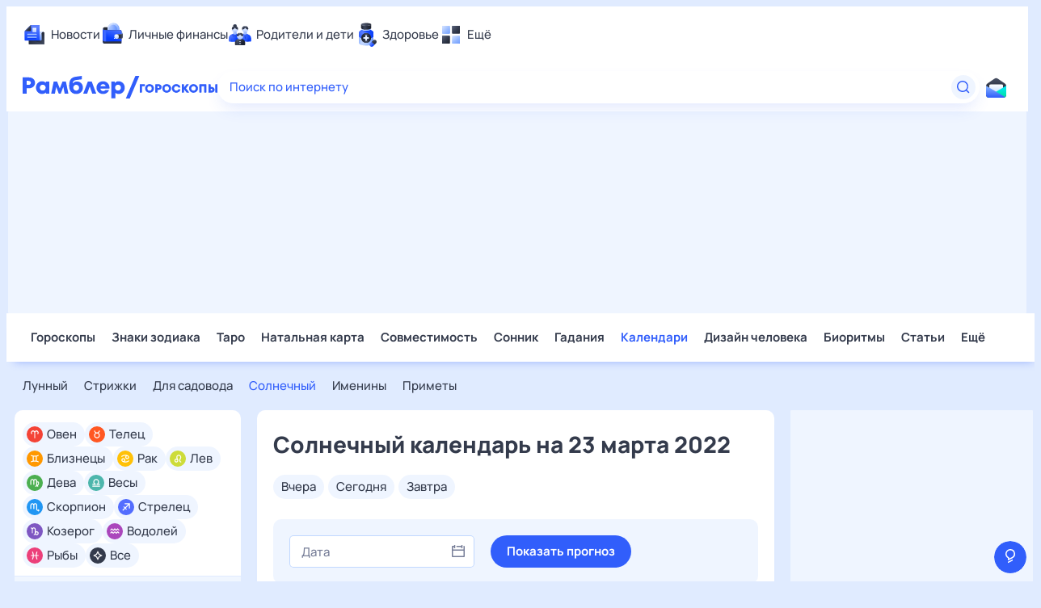

--- FILE ---
content_type: text/html; charset=utf-8
request_url: https://horoscopes.rambler.ru/sun/calendar/2022-03-23/
body_size: 18773
content:
<!doctype html><html lang="ru"><head><meta charset="UTF-8"><meta http-equiv="X-UA-Compatible" content="IE=edge"><meta name="viewport" content="width=device-width, initial-scale=1" /><meta name="google-site-verification" content="gCUlc75xaB8fn5MS524-Np496euN9aiV0FI4pS12R6A" /><script>window.CAPIRS_CONFIG = window.CAPIRS_CONFIG || {};window.CAPIRS_CONFIG.RESET_SYNC_BANNERS_STATE_ON_HISTORY_CHANGE = false;window.CAPIRS_CONFIG.COLLECT_ANALITYCS_ON_HISTORY_CHANGE = false;window.CAPIRS_CONFIG.REMOVE_ADVERTISING_BY_SUBSCRIPTION = true;</script><script type='text/javascript' src='//ssp.rambler.ru/capirs_async.js' async></script><link data-chunk="desktop" rel="preload" as="style" href="/ts-static/css/desktop.f03b345b.css"><link data-chunk="desktop" rel="preload" as="style" href="/ts-static/css/desktop.vendors.399b5c72.css"><link data-chunk="desktop" rel="preload" as="style" href="/ts-static/css/desktop.rc.f1662dfd.css"><link data-chunk="desktop" rel="preload" as="script" href="/ts-static/js/bundle.desktop.sentry.a45a3477.js"><link data-chunk="desktop" rel="preload" as="script" href="/ts-static/js/bundle.desktop.date.b6b9424d.js"><link data-chunk="desktop" rel="preload" as="script" href="/ts-static/js/bundle.desktop.rc.796bee9e.js"><link data-chunk="desktop" rel="preload" as="script" href="/ts-static/js/bundle.desktop.react.12418436.js"><link data-chunk="desktop" rel="preload" as="script" href="/ts-static/js/bundle.desktop.lodash.45ba04bf.js"><link data-chunk="desktop" rel="preload" as="script" href="/ts-static/js/bundle.desktop.router.b940fc4d.js"><link data-chunk="desktop" rel="preload" as="script" href="/ts-static/js/bundle.desktop.loadable.cd280783.js"><link data-chunk="desktop" rel="preload" as="script" href="/ts-static/js/bundle.desktop.vendors.34853c6f.js"><link data-chunk="desktop" rel="preload" as="script" href="/ts-static/js/bundle.desktop.8996fd21.js"><link rel="preload" href="https://static.rambler.ru/fonts/Manrope/regular.woff2" as="font" type="font/woff" crossorigin><link rel="preload" href="https://static.rambler.ru/fonts/Manrope/medium.woff2" as="font" type="font/woff" crossorigin><link rel="preload" href="https://static.rambler.ru/fonts/Manrope/semibold.woff2" as="font" type="font/woff" crossorigin><link rel="preload" href="https://static.rambler.ru/fonts/Manrope/bold.woff2" as="font" type="font/woff" crossorigin><link rel="preload" href="https://static.rambler.ru/fonts/Manrope/extrabold.woff2" as="font" type="font/woff" crossorigin><link rel="preload" href="/ts-static/css/desktop.rc.f1662dfd.css" as="style"><link rel="stylesheet" href="/ts-static/css/desktop.rc.f1662dfd.css"><link rel="preload" href="/ts-static/css/desktop.vendors.399b5c72.css" as="style"><link rel="stylesheet" href="/ts-static/css/desktop.vendors.399b5c72.css"><link rel="preload" href="/ts-static/css/desktop.f03b345b.css" as="style"><link rel="stylesheet" href="/ts-static/css/desktop.f03b345b.css"><link rel="preload" href="//ssp.rambler.ru/capirs_async.js" as="script"><title data-react-helmet="true">Солнечный календарь на 23 марта 2022 – Рамблер/гороскопы</title><meta data-react-helmet="true" name="keywords" content="солнечный календарь на 23 марта 2022"/><meta data-react-helmet="true" name="description" content="Рамблер/гороскопы – солнечный календарь на 23 марта 2022, благоприятные дни по солнечному календарю."/><meta data-react-helmet="true" property="og:site_name" content="Рамблер/гороскопы"/><meta data-react-helmet="true" property="og:title" content="Солнечный календарь на 23 марта 2022 – Рамблер/гороскопы"/><meta data-react-helmet="true" property="og:url" content="https://horoscopes.rambler.ru/sun/calendar/2022-03-23/"/><meta data-react-helmet="true" property="og:type" content="website"/><meta data-react-helmet="true" property="og:locale" content="ru_RU"/><meta data-react-helmet="true" property="og:description" content="Рамблер/гороскопы – солнечный календарь на 23 марта 2022, благоприятные дни по солнечному календарю."/><meta data-react-helmet="true" property="og:image" content="https://store.rambler.ru/horoscopes-prod/api/media/section/snippet/background/7a/05/7a05394fa5b975a762329724b41bf4a7.png"/><meta data-react-helmet="true" property="og:image:width" content="1200"/><meta data-react-helmet="true" property="og:image:height" content="630"/><meta data-react-helmet="true" property="vk:image" content="https://store.rambler.ru/horoscopes-prod/api/media/section/snippet/background/7a/05/7a05394fa5b975a762329724b41bf4a7.png"/><meta data-react-helmet="true" name="twitter:title" content="Солнечный календарь на 23 марта 2022 – Рамблер/гороскопы"/><meta data-react-helmet="true" name="twitter:image" content="https://store.rambler.ru/horoscopes-prod/api/media/section/snippet/background/7a/05/7a05394fa5b975a762329724b41bf4a7.png"/><meta data-react-helmet="true" name="robots" content="all"/><meta data-react-helmet="true" name="yandex" content="all"/><meta data-react-helmet="true" name="referrer" content="no-referrer-when-downgrade"/><link data-react-helmet="true" rel="canonical" href="https://horoscopes.rambler.ru/sun/calendar/2022-03-23/"/><link rel="apple-touch-icon" sizes="76x76" href="/apple-touch-icon-76x76.png" /><link rel="apple-touch-icon" sizes="120x120" href="/apple-touch-icon-120x120.png" /><link rel="apple-touch-icon" sizes="152x152" href="/apple-touch-icon-152x152.png" /><link rel="apple-touch-icon" sizes="180x180" href="/apple-touch-icon-180x180.png" /><link rel="apple-touch-icon" href="/apple-touch-icon.png" /><link rel="icon" type="image/png" sizes="16x16" href="/favicon-16x16.png" /><link rel="icon" type="image/png" sizes="32x32" href="/favicon-32x32.png" /><link rel="icon" type="image/png" sizes="192x192" href="/favicon-192x192.png" /><link rel="manifest" href="/manifest-ts.json"><meta name="msapplication-TileColor" content="#ffffff" /><meta name="theme-color" content="#ffffff" /><script>window.yaContextCb = window.yaContextCb || []</script><script src="https://yandex.ru/ads/system/context.js" async></script></head><body class="ad_branding_site" data-cerber="horo-new"><div id="root"><div class="ad nav-ad textad" style="width:1px;height:1px;position:absolute;left:-100000px"></div><div class="ad ad-banner adbanner nav-ad pub_300x250 pub_300x250m pub_728x90 text-ad textAd text_ad text_ads text-ads text-ad-links" style="width:1px;height:1px;position:absolute;left:-100000px"></div><div class="j30he"><div class=""><div><div class=""><div id="hedux-579505504"></div></div></div></div></div><div class="xBKfv ad_branding_header"><header class="rc__3asvyx ad_branding_header"><div class="rc__215akj"><div class="rc__5fwmzw"></div></div><script type="application/ld+json">{"@context":"http://schema.org","@type":"ItemList","itemListElement":[{"@type":"SiteNavigationElement","position":1,"url":"https://news.rambler.ru/"},{"@type":"SiteNavigationElement","position":2,"url":"https://finance.rambler.ru/"},{"@type":"SiteNavigationElement","position":3,"url":"https://family.rambler.ru/"},{"@type":"SiteNavigationElement","position":4,"url":"https://doctor.rambler.ru/"},{"@type":"SiteNavigationElement","position":5,"url":"https://weekend.rambler.ru/"},{"@type":"SiteNavigationElement","position":6,"url":"https://www.rambler.ru/dom/"},{"@type":"SiteNavigationElement","position":7,"url":"https://sport.rambler.ru/"},{"@type":"SiteNavigationElement","position":8,"url":"https://www.rambler.ru/pro/"},{"@type":"SiteNavigationElement","position":9,"url":"https://auto.rambler.ru/"},{"@type":"SiteNavigationElement","position":10,"url":"https://sci.rambler.ru/"},{"@type":"SiteNavigationElement","position":11,"url":"https://life.rambler.ru/"},{"@type":"SiteNavigationElement","position":12,"url":"https://www.rambler.ru/eco/"},{"@type":"SiteNavigationElement","position":13,"url":"https://eda.rambler.ru/"},{"@type":"SiteNavigationElement","position":14,"url":"https://horoscopes.rambler.ru/"},{"@type":"SiteNavigationElement","position":15,"url":"https://mail.rambler.ru/"},{"@type":"SiteNavigationElement","position":16,"url":"https://r0.ru/"},{"@type":"SiteNavigationElement","position":17,"url":"https://weather.rambler.ru/"},{"@type":"SiteNavigationElement","position":18,"url":"https://tv.rambler.ru/"},{"@type":"SiteNavigationElement","position":19,"url":"https://help.rambler.ru/"}]}</script><div class="rc__6ajzxr rc-topline"><div class="rc__3yjsqa rc__5ggxap"><div class="rc__8wcknd rc__51k77w breakpoints"><nav class="rc__4jhd6r" role="menu"><ul class="rc__87za64"><li class="rc__84kpwh"><a class="rc__4jqs5s" href="https://news.rambler.ru/" data-cerber="topline::menu::news_link" tabindex="0" role="menuitem"><span class="rc__8cy3va rc__74fuu9"></span><span class="rc__jme3a3">Новости</span></a></li><li class="rc__84kpwh"><a class="rc__4jqs5s" href="https://finance.rambler.ru/" data-cerber="topline::menu::finance_link" tabindex="0" role="menuitem"><span class="rc__8cy3va rc__475a6x"></span><span class="rc__jme3a3">Личные финансы</span></a></li><li class="rc__84kpwh"><a class="rc__4jqs5s" href="https://family.rambler.ru/" data-cerber="topline::menu::family_link" tabindex="0" role="menuitem"><span class="rc__8cy3va rc__3ph95q"></span><span class="rc__jme3a3">Родители и дети</span></a></li><li class="rc__84kpwh"><a class="rc__4jqs5s" href="https://doctor.rambler.ru/" data-cerber="topline::menu::doctor_link" tabindex="0" role="menuitem"><span class="rc__8cy3va rc__8qz4sj"></span><span class="rc__jme3a3">Здоровье</span></a></li><li class="rc__84kpwh"><a class="rc__4jqs5s" href="https://www.rambler.ru/all" data-cerber="topline::menu::more_link" tabindex="-1" role="menuitem"><span class="rc__8cy3va rc__2bxhdu"></span><span class="rc__jme3a3">Ещё</span></a></li></ul><div class="rc__5anmk5"><div class="rc__ujw4dk"><ul class="rc__364bhv"><li><a class="rc__4jqs5s" href="https://weekend.rambler.ru/" data-cerber="topline::dropdown::weekend_link" tabindex="0" role="menuitem"><span class="rc__8cy3va rc__3tgcp9"></span><span class="rc__jme3a3">Развлечения и отдых</span></a></li><li><a class="rc__4jqs5s" href="https://www.rambler.ru/dom/" data-cerber="topline::dropdown::dom_link" tabindex="0" role="menuitem"><span class="rc__8cy3va rc__cn8dpf"></span><span class="rc__jme3a3">Дом и уют</span></a></li><li><a class="rc__4jqs5s" href="https://sport.rambler.ru/" data-cerber="topline::dropdown::sport_link" tabindex="0" role="menuitem"><span class="rc__8cy3va rc__8bk39f"></span><span class="rc__jme3a3">Спорт</span></a></li><li><a class="rc__4jqs5s" href="https://www.rambler.ru/pro/" data-cerber="topline::dropdown::pro_link" tabindex="0" role="menuitem"><span class="rc__8cy3va rc__7vnfy8"></span><span class="rc__jme3a3">Карьера</span></a></li><li><a class="rc__4jqs5s" href="https://auto.rambler.ru/" data-cerber="topline::dropdown::auto_link" tabindex="0" role="menuitem"><span class="rc__8cy3va rc__2wczpr"></span><span class="rc__jme3a3">Авто</span></a></li><li><a class="rc__4jqs5s" href="https://sci.rambler.ru/" data-cerber="topline::dropdown::sci_link" tabindex="0" role="menuitem"><span class="rc__8cy3va rc__81dzh1"></span><span class="rc__jme3a3">Технологии и тренды</span></a></li><li><a class="rc__4jqs5s" href="https://life.rambler.ru/" data-cerber="topline::dropdown::life_link" tabindex="0" role="menuitem"><span class="rc__8cy3va rc__31pwm5"></span><span class="rc__jme3a3">Жизненные ситуации</span></a></li><li><a class="rc__4jqs5s rc__5uku7g" href="https://www.rambler.ru/eco/" data-cerber="topline::dropdown::eco_link" tabindex="0" role="menuitem"><span class="rc__8cy3va rc__2pr69a"></span><span class="rc__jme3a3">Сберегаем вместе</span></a></li><li><a class="rc__4jqs5s" href="https://eda.rambler.ru/" data-cerber="topline::dropdown::eda_link" tabindex="0" role="menuitem"><span class="rc__8cy3va rc__6dqcda"></span><span class="rc__jme3a3">Еда</span></a></li><li><a class="rc__4jqs5s" href="https://horoscopes.rambler.ru/" data-cerber="topline::dropdown::horoscopes_link" tabindex="0" role="menuitem"><span class="rc__8cy3va rc__66mjxt"></span><span class="rc__jme3a3">Гороскопы</span></a></li></ul></div><div class="rc__6nme8z"><ul class="rc__364bhv"><li><a class="rc__4jqs5s" href="https://mail.rambler.ru/" data-cerber="topline::dropdown::mail_link" tabindex="0" role="menuitem"><span class="rc__8cy3va rc__79egbp"></span><span class="rc__jme3a3">Почта</span></a></li><li><a class="rc__4jqs5s" href="https://r0.ru/" data-cerber="topline::dropdown::search_link" tabindex="0" role="menuitem"><span class="rc__8cy3va rc__6vduyn"></span><span class="rc__jme3a3">Поиск</span></a></li><li><a class="rc__4jqs5s" href="https://weather.rambler.ru/" data-cerber="topline::dropdown::weather_link" tabindex="0" role="menuitem"><span class="rc__8cy3va rc__3drdas"></span><span class="rc__jme3a3">Погода</span></a></li><li><a class="rc__4jqs5s" href="https://tv.rambler.ru/" data-cerber="topline::dropdown::tv_link" tabindex="0" role="menuitem"><span class="rc__8cy3va rc__4ubdjp"></span><span class="rc__jme3a3">ТВ-программа</span></a></li></ul><ul class="rc__364bhv"><li><a class="rc__4jqs5s" href="https://help.rambler.ru/" data-cerber="topline::dropdown::help_link" tabindex="0" role="menuitem"><span class="rc__8cy3va rc__6355xf"></span><span class="rc__jme3a3">Помощь</span></a></li></ul></div></div></nav><div class="rc__4cfwtg rc__6wncmy rc__7dqqe9"><div class="j30he"><div class=""><div><div class=""><div id="hedux-579506534"></div></div></div></div></div></div><div class="rc__bwm8dr"></div></div></div></div><div class="rc__6mqu3t rc-header"><div class="rc__8wcknd rc__51k77w breakpoints"><div class="rc__7t272a rc__suhjmx"><a class="rc__5h5udh" href="https://www.rambler.ru/" title="Главная страница Рамблер" data-cerber="topline::logo::rambler"><span class="rc__8k27m3"></span></a><a class="rc__5h5udh" href="/" data-cerber="topline::logo::horoscopes"><span class="rc__36gd3d"></span></a></div><div class="rc__cduvpz rc__5xfz3h"><form class="rc__6x1w84" action="https://nova.rambler.ru/search" role="search" aria-label="Поиск по интернету"><label class="rc__4huwu7"><input class="rc__86etrn" type="text" name="query" autoComplete="off" autoCorrect="off" autoCapitalize="off" spellcheck="false" data-cerber="topline::search::input" value=""/><span class="rc__5bfz48">Поиск по интернету</span></label><button class="rc__3vg6ke rc__3hgafm" type="submit" aria-label="Найти" data-cerber="topline::search::search_button"><span class="rc__7c3w4t"><svg xmlns="http://www.w3.org/2000/svg" width="20" height="20" fill="none" class="rc__4sdj3f"><path fill="currentColor" fill-rule="evenodd" d="M0 20V0v20ZM20 0v20V0Zm-2.823 16.116-2.728-2.727a6.994 6.994 0 0 0 1.441-5.644c-.489-2.806-2.728-5.089-5.527-5.616a7.011 7.011 0 0 0-8.234 8.234c.527 2.799 2.81 5.038 5.616 5.527a6.994 6.994 0 0 0 5.644-1.441l2.727 2.728a.5.5 0 0 0 .707 0l.354-.354a.5.5 0 0 0 0-.707ZM9 3.5c3.033 0 5.5 2.467 5.5 5.5s-2.467 5.5-5.5 5.5A5.506 5.506 0 0 1 3.5 9c0-3.033 2.467-5.5 5.5-5.5Z" clip-rule="evenodd"></path></svg></span></button></form></div><div class="rc__56h59c"><a class="rc__29x3bb rc__2bcj7b" href="https://mail.rambler.ru/" title="Рамблер почта" target="_blank" rel="noopener" data-cerber="topline::mail_button::login"><span class="rc__4axx6f"><span class="rc__2pq3vx"></span></span></a></div></div></div></header></div><div class="billboard-wrapper"><div class="j30he a5nPI"><div class="_2KL96 Q1IMp Gmsp9 KRFPW"><div><div class=""><div id="hedux-579505414"></div></div></div></div></div></div><div class="j30he"><div class=""><div><div class=""><div id="hedux-579505488"></div></div></div></div></div><div itemscope="" itemType="http://schema.org/Article" class="YZbhE ad_branding_main"><div class="I3hgj"><div class="SPJbL menu-horizontal"><div class="hCh85"><div class="JM9oX"><a class="_7hb2Q" href="/" data-horo-new="sunday_period_date_content_page::top_menu::Гороскопы::not_current" icon="https://static.rambler.ru/icons/horoscope/topline/regular/horoscopes.svg" code="horoscope-main">Гороскопы</a><a class="_7hb2Q" href="/znaki-zodiaka/" data-horo-new="sunday_period_date_content_page::top_menu::Знаки зодиака::not_current" icon="https://static.rambler.ru/icons/horoscope/topline/regular/zodiac.svg" code="horoscope-description-main">Знаки зодиака</a><a class="_7hb2Q" href="/taro/" data-horo-new="sunday_period_date_content_page::top_menu::Таро::not_current" icon="https://static.rambler.ru/icons/horoscope/topline/regular/tarot.svg" code="fortune-taromain">Таро</a><a class="_7hb2Q" href="/natalnaya-karta/" data-horo-new="sunday_period_date_content_page::top_menu::Натальная карта::not_current" icon="https://static.rambler.ru/icons/horoscope/topline/regular/natalchart.svg" code="natal-chart-main">Натальная карта</a><a class="_7hb2Q" href="/sovmestimost-znakov-zodiaka/" data-horo-new="sunday_period_date_content_page::top_menu::Совместимость::not_current" icon="https://static.rambler.ru/icons/horoscope/topline/regular/compatibility.svg" code="/horoscope-compatibility-all|horoscope-compatibility-.+|horoscope-compatibility-woman-.+\/man-.+/g">Совместимость</a><a class="_7hb2Q" href="/dreams/" data-horo-new="sunday_period_date_content_page::top_menu::Сонник::not_current" icon="https://static.rambler.ru/icons/horoscope/topline/regular/dreams.svg" code="/dreams-main|dreams-word-.+/g">Сонник</a><a class="_7hb2Q" href="/gadanie-online/" data-horo-new="sunday_period_date_content_page::top_menu::Гадания::not_current" icon="https://static.rambler.ru/icons/horoscope/topline/regular/divination.svg" code="fortune-main">Гадания</a><a class="_7hb2Q VXsdX" href="/moon/calendar/" data-horo-new="sunday_period_date_content_page::top_menu::Календари::current" icon="https://static.rambler.ru/icons/horoscope/topline/regular/calendar.svg" code="horo-calendars">Календари</a><a class="_7hb2Q" href="/dizain-cheloveka/" data-horo-new="sunday_period_date_content_page::top_menu::Дизайн человека::not_current" icon="https://static.rambler.ru/icons/horoscope/topline/regular/humandesign.svg" code="/humandesign-main|humandesign-result/g">Дизайн человека</a><a class="_7hb2Q" href="/personal/" data-horo-new="sunday_period_date_content_page::top_menu::Биоритмы::not_current" icon="https://static.rambler.ru/icons/horoscope/topline/regular/biorhythms.svg" code="/dashboard-main|dashboard-main-.+/g">Биоритмы</a><a class="_7hb2Q" href="/longread/" data-horo-new="sunday_period_date_content_page::top_menu::Статьи::not_current" icon="https://static.rambler.ru/icons/horoscope/topline/regular/articles.svg" code="articles-list">Статьи</a><div class="_2KZU8"><button type="button" class="_7hb2Q FwbdM" data-horo-new="sunday_period_date_content_page::top_menu::more::show">Ещё</button><div class="JOIYM"><a class="_7hb2Q OOmUN" href="/names/" data-horo-new="sunday_period_date_content_page::top_menu::Ещё_Имена::not_current" icon="https://static.rambler.ru/icons/horoscope/topline/regular/names.svg" code="/names-main|names-name-.+|names-patronymic-.+/g">Имена</a><a class="_7hb2Q OOmUN" href="/primety/" data-horo-new="sunday_period_date_content_page::top_menu::Ещё_Приметы::not_current" icon="https://static.rambler.ru/icons/horoscope/topline/regular/omens.svg" code="/omens-main|omens-word-.+/g">Приметы</a><a class="_7hb2Q OOmUN" href="/chinese/" data-horo-new="sunday_period_date_content_page::top_menu::Ещё_Китайский гороскоп::not_current" icon="https://static.rambler.ru/icons/horoscope/topline/regular/chinese.svg" code="/chinese-description|chinese-forecast-.+\/(2021|2022)/g">Китайский гороскоп</a><a class="_7hb2Q OOmUN" href="/retrograde-mercury/" data-horo-new="sunday_period_date_content_page::top_menu::Ещё_Ретроградный Меркурий::not_current" icon="https://static.rambler.ru/icons/horoscope/topline/regular/retrograde.svg" code="retrograde-mercury">Ретроградный Меркурий</a><a class="_7hb2Q OOmUN" href="/news-letter/" data-horo-new="sunday_period_date_content_page::top_menu::Ещё_Почтовые рассылки::not_current" icon="https://static.rambler.ru/icons/horoscope/topline/regular/horoscopes.svg" code="mailing-main">Почтовые рассылки</a><div class="YZvZb"><a class="_7hb2Q OOmUN" href="/" data-horo-new="sunday_period_date_content_page::top_menu::Ещё_Мобильная версия::not_current" data-blocks="mobile">Мобильная версия</a><a class="_7hb2Q OOmUN" to="[object Object]" href="https://reklama.rambler.ru/sites/horoscopes/?about=1" data-horo-new="sunday_period_date_content_page::top_menu::Ещё_Реклама::not_current" target="_blank" data-blocks="adv">Реклама</a><a class="_7hb2Q OOmUN" to="[object Object]" href="https://help.rambler.ru/news/redakcionnaya_politika/1853/" data-horo-new="sunday_period_date_content_page::top_menu::Ещё_Редакционная политика::not_current" target="_blank" data-blocks="editorial">Редакционная политика</a><a class="_7hb2Q OOmUN" href="/editors/" data-horo-new="sunday_period_date_content_page::top_menu::Ещё_О проекте::not_current" data-blocks="about_project" code="/editors-main|editors-author-.+/g">О проекте</a><a class="_7hb2Q OOmUN" to="[object Object]" href="https://help.rambler.ru/feedback/horoscopes/" data-horo-new="sunday_period_date_content_page::top_menu::Ещё_Помощь::not_current" target="_blank" data-blocks="help">Помощь</a><span class="_7hb2Q _2Gx6m XxWvy">18+</span><div class="PqhPI">На информационном ресурсе применяются рекомендательные технологии в соответствии с <a href="https://help.rambler.ru/legal/2183/uslovia" target="_blank" class="AKqDa" rel="noopener noreferrer nofollow" data-horo-new="sunday_period_date_content_page::top_menu::Ещё_Правила::not_current">Правилами</a></div></div></div></div></div></div></div><div class="_0bw9P PdB6I"><div class="_5gV0B"><div class="SSOGG"><a class="_7hb2Q _2Gx6m" href="/moon/calendar/" data-horo-new="sunday_period_date_content_page::bottom_menu::Лунный::not_current" code="/moon-calendar-main|moon-calendar-.+/g">Лунный</a><a class="_7hb2Q _2Gx6m" href="/hair/" data-horo-new="sunday_period_date_content_page::bottom_menu::Стрижки::not_current" code="/hair-main|hair-period-.+|hair-date-.+/g">Стрижки</a><a class="_7hb2Q _2Gx6m" href="/sadovod/" data-horo-new="sunday_period_date_content_page::bottom_menu::Для садовода::not_current" code="/garden-main|garden-period-.+/g">Для садовода</a><a class="_7hb2Q VXsdX _2Gx6m" href="/sun/calendar/" data-horo-new="sunday_period_date_content_page::bottom_menu::Солнечный::current" code="/sun-calendar-today|sun-calendar-.+/g">Солнечный</a><a class="_7hb2Q _2Gx6m" href="/names/calendar/" data-horo-new="sunday_period_date_content_page::bottom_menu::Именины::not_current">Именины</a><a class="_7hb2Q _2Gx6m" href="/primety/calendar/" data-horo-new="sunday_period_date_content_page::bottom_menu::Приметы::not_current">Приметы</a></div></div></div></div><div class="wVAVf top-part"><div class="_7GsYh c4PaQ"><div class="SoY92"><div class="DJvvF"><div class="z1LNu URBSj"><div class="a06sG"><svg class="JwflE" data-cy="bubble-all"><use xlink:href="#bubble-all"></use></svg><a data-horo-new="sunday_period_date_content_page::bubble_menu::Все::not_current" class="_4Pcbu _8ZcCi" href="/zodiac/general/all/today/">Все</a></div><span class="tiMBx"></span></div><div class="z1LNu rR4Nv"><div class="a06sG"><svg class="JwflE" data-cy="bubble-aries"><use xlink:href="#bubble-aries"></use></svg><a data-horo-new="sunday_period_date_content_page::bubble_menu::Овен::not_current" class="_4Pcbu _8ZcCi" href="/aries/">Овен</a></div><span class="tiMBx"></span></div><div class="z1LNu zoEPL"><div class="a06sG"><svg class="JwflE" data-cy="bubble-taurus"><use xlink:href="#bubble-taurus"></use></svg><a data-horo-new="sunday_period_date_content_page::bubble_menu::Телец::not_current" class="_4Pcbu _8ZcCi" href="/taurus/">Телец</a></div><span class="tiMBx"></span></div><div class="z1LNu wyu2x"><div class="a06sG"><svg class="JwflE" data-cy="bubble-gemini"><use xlink:href="#bubble-gemini"></use></svg><a data-horo-new="sunday_period_date_content_page::bubble_menu::Близнецы::not_current" class="_4Pcbu _8ZcCi" href="/gemini/">Близнецы</a></div><span class="tiMBx"></span></div><div class="z1LNu IUTUu"><div class="a06sG"><svg class="JwflE" data-cy="bubble-cancer"><use xlink:href="#bubble-cancer"></use></svg><a data-horo-new="sunday_period_date_content_page::bubble_menu::Рак::not_current" class="_4Pcbu _8ZcCi" href="/cancer/">Рак</a></div><span class="tiMBx"></span></div><div class="z1LNu wQLOA"><div class="a06sG"><svg class="JwflE" data-cy="bubble-leo"><use xlink:href="#bubble-leo"></use></svg><a data-horo-new="sunday_period_date_content_page::bubble_menu::Лев::not_current" class="_4Pcbu _8ZcCi" href="/leo/">Лев</a></div><span class="tiMBx"></span></div><div class="z1LNu XXEDm"><div class="a06sG"><svg class="JwflE" data-cy="bubble-virgo"><use xlink:href="#bubble-virgo"></use></svg><a data-horo-new="sunday_period_date_content_page::bubble_menu::Дева::not_current" class="_4Pcbu _8ZcCi" href="/virgo/">Дева</a></div><span class="tiMBx"></span></div><div class="z1LNu WFprm"><div class="a06sG"><svg class="JwflE" data-cy="bubble-libra"><use xlink:href="#bubble-libra"></use></svg><a data-horo-new="sunday_period_date_content_page::bubble_menu::Весы::not_current" class="_4Pcbu _8ZcCi" href="/libra/">Весы</a></div><span class="tiMBx"></span></div><div class="z1LNu LbTeW"><div class="a06sG"><svg class="JwflE" data-cy="bubble-scorpio"><use xlink:href="#bubble-scorpio"></use></svg><a data-horo-new="sunday_period_date_content_page::bubble_menu::Скорпион::not_current" class="_4Pcbu _8ZcCi" href="/scorpio/">Скорпион</a></div><span class="tiMBx"></span></div><div class="z1LNu ICXBy"><div class="a06sG"><svg class="JwflE" data-cy="bubble-sagittarius"><use xlink:href="#bubble-sagittarius"></use></svg><a data-horo-new="sunday_period_date_content_page::bubble_menu::Стрелец::not_current" class="_4Pcbu _8ZcCi" href="/sagittarius/">Стрелец</a></div><span class="tiMBx"></span></div><div class="z1LNu jQZIm"><div class="a06sG"><svg class="JwflE" data-cy="bubble-capricorn"><use xlink:href="#bubble-capricorn"></use></svg><a data-horo-new="sunday_period_date_content_page::bubble_menu::Козерог::not_current" class="_4Pcbu _8ZcCi" href="/capricorn/">Козерог</a></div><span class="tiMBx"></span></div><div class="z1LNu iPysJ"><div class="a06sG"><svg class="JwflE" data-cy="bubble-aquarius"><use xlink:href="#bubble-aquarius"></use></svg><a data-horo-new="sunday_period_date_content_page::bubble_menu::Водолей::not_current" class="_4Pcbu _8ZcCi" href="/aquarius/">Водолей</a></div><span class="tiMBx"></span></div><div class="z1LNu A72BX"><div class="a06sG"><svg class="JwflE" data-cy="bubble-pisces"><use xlink:href="#bubble-pisces"></use></svg><a data-horo-new="sunday_period_date_content_page::bubble_menu::Рыбы::not_current" class="_4Pcbu _8ZcCi" href="/pisces/">Рыбы</a></div><span class="tiMBx"></span></div></div></div></div><div class="NwrkV XqDDN xJZiP personal-account"><div class="grREZ"><button class="jRNX0" type="button"><span class="G01va hL3qI">Ваши данные для прогнозов</span><svg class="JWeXC" data-cy="arrow-down"><use xlink:href="#arrow-down"></use></svg></button><div class="_2w8Sl"><div class="BTlzD"><div class="EU6KE"><span class="TuOUs A3yqX">Дата рождения</span><div class="rc__22c2x2 qJxZF"><button class="rc__2fpp6y" type="button" tabindex="0" role="tooltip"><svg viewBox="0 0 20 20" fill="none" class="rc__8kggu9"><path fill="currentColor" d="M20 0v20V0ZM0 0v20V0Zm10 5C8.313 5 6.906 6.022 6.574 7.384A.5.5 0 0 0 7.061 8h.509a.504.504 0 0 0 .484-.339C8.265 7.005 9.071 6.5 10 6.5c1.084 0 2 .687 2 1.5 0 .448-.315.701-1.035 1.172-.596.39-1.373.898-1.629 1.794a.5.5 0 0 0 .482.634h.533c.199 0 .38-.118.458-.301.121-.284.434-.516.977-.872C12.51 9.954 13.5 9.305 13.5 8c0-1.657-1.567-3-3.5-3Zm0-3a8 8 0 1 0 0 16 8 8 0 0 0 0-16Zm0 1.5c3.584 0 6.5 2.916 6.5 6.5s-2.916 6.5-6.5 6.5A6.508 6.508 0 0 1 3.5 10c0-3.584 2.916-6.5 6.5-6.5Zm.9 9.6v.8a.5.5 0 0 1-.5.5h-.8a.5.5 0 0 1-.5-.5v-.8a.5.5 0 0 1 .5-.5h.8a.5.5 0 0 1 .5.5Z"></path></svg></button></div></div><div class="bUizY"><div class="rc__7717mh rc__5ztfmc rc__6ganxn RMwvx"><input spellcheck="false" name="date" data-horo-new="sunday_period_date_content_page::user_profile::birthday" class="rc__7zy89y" type="text" placeholder="Дата рождения" autoComplete="off" value=""/><button type="button" class="rc__7k9yds"><svg xmlns="http://www.w3.org/2000/svg" width="20" height="20" fill="currentColor"><path fill-rule="evenodd" d="M3.5 15.5h13V9h-13v6.5ZM17 3h-.5v4.5h-13v-3h1.25v1a.5.5 0 0 0 .5.5h.5a.5.5 0 0 0 .5-.5v-3a.5.5 0 0 0-.5-.5h-.5a.5.5 0 0 0-.5.5V3H3a1 1 0 0 0-1 1v12a1 1 0 0 0 1 1h14a1 1 0 0 0 1-1V4a1 1 0 0 0-1-1Zm-2.25-1h-.5a.5.5 0 0 0-.5.5V3h-6v1.5h6v1a.5.5 0 0 0 .5.5h.5a.5.5 0 0 0 .5-.5v-3a.5.5 0 0 0-.5-.5ZM0 20V0v20ZM20 0v20V0Z" clip-rule="evenodd"></path></svg></button></div></div></div><div class="BTlzD"><div class="EU6KE"><span class="TuOUs A3yqX">Время рождения</span><div class="rc__22c2x2 qJxZF"><button class="rc__2fpp6y" type="button" tabindex="0" role="tooltip"><svg viewBox="0 0 20 20" fill="none" class="rc__8kggu9"><path fill="currentColor" d="M20 0v20V0ZM0 0v20V0Zm10 5C8.313 5 6.906 6.022 6.574 7.384A.5.5 0 0 0 7.061 8h.509a.504.504 0 0 0 .484-.339C8.265 7.005 9.071 6.5 10 6.5c1.084 0 2 .687 2 1.5 0 .448-.315.701-1.035 1.172-.596.39-1.373.898-1.629 1.794a.5.5 0 0 0 .482.634h.533c.199 0 .38-.118.458-.301.121-.284.434-.516.977-.872C12.51 9.954 13.5 9.305 13.5 8c0-1.657-1.567-3-3.5-3Zm0-3a8 8 0 1 0 0 16 8 8 0 0 0 0-16Zm0 1.5c3.584 0 6.5 2.916 6.5 6.5s-2.916 6.5-6.5 6.5A6.508 6.508 0 0 1 3.5 10c0-3.584 2.916-6.5 6.5-6.5Zm.9 9.6v.8a.5.5 0 0 1-.5.5h-.8a.5.5 0 0 1-.5-.5v-.8a.5.5 0 0 1 .5-.5h.8a.5.5 0 0 1 .5.5Z"></path></svg></button></div></div><div class="yhnBo"><div class="rc__7717mh rc__5ztfmc rc__6ganxn RMwvx"><span class="rc__7k9yds"><svg xmlns="http://www.w3.org/2000/svg" width="20" height="20" fill="none"><path fill="currentColor" fill-rule="evenodd" d="M13.177 12.116 10.75 9.689V5.5a.5.5 0 0 0-.5-.5h-.5a.5.5 0 0 0-.5.5v4.396c0 .265.106.52.293.707l2.573 2.574a.502.502 0 0 0 .708 0l.353-.354a.5.5 0 0 0 0-.707ZM20 0v20V0ZM0 0v20V0Zm10 2a8 8 0 1 0 0 16 8 8 0 0 0 0-16Zm0 1.5c3.584 0 6.5 2.916 6.5 6.5s-2.916 6.5-6.5 6.5A6.508 6.508 0 0 1 3.5 10c0-3.584 2.916-6.5 6.5-6.5Z" clip-rule="evenodd"></path></svg></span><input spellcheck="false" name="time" data-horo-new="sunday_period_date_content_page::user_profile::time_of_birth" class="rc__7zy89y" type="text" placeholder="Время рождения" autoComplete="off" value=""/></div></div></div><div class="BTlzD"><div class="EU6KE"><span class="TuOUs A3yqX">Пол</span><div class="rc__22c2x2 qJxZF"><button class="rc__2fpp6y" type="button" tabindex="0" role="tooltip"><svg viewBox="0 0 20 20" fill="none" class="rc__8kggu9"><path fill="currentColor" d="M20 0v20V0ZM0 0v20V0Zm10 5C8.313 5 6.906 6.022 6.574 7.384A.5.5 0 0 0 7.061 8h.509a.504.504 0 0 0 .484-.339C8.265 7.005 9.071 6.5 10 6.5c1.084 0 2 .687 2 1.5 0 .448-.315.701-1.035 1.172-.596.39-1.373.898-1.629 1.794a.5.5 0 0 0 .482.634h.533c.199 0 .38-.118.458-.301.121-.284.434-.516.977-.872C12.51 9.954 13.5 9.305 13.5 8c0-1.657-1.567-3-3.5-3Zm0-3a8 8 0 1 0 0 16 8 8 0 0 0 0-16Zm0 1.5c3.584 0 6.5 2.916 6.5 6.5s-2.916 6.5-6.5 6.5A6.508 6.508 0 0 1 3.5 10c0-3.584 2.916-6.5 6.5-6.5Zm.9 9.6v.8a.5.5 0 0 1-.5.5h-.8a.5.5 0 0 1-.5-.5v-.8a.5.5 0 0 1 .5-.5h.8a.5.5 0 0 1 .5.5Z"></path></svg></button></div></div><div class="_4d6yh rc__RVCF2 rc__IRYUQ"><button class="rc__CyFQG" type="button" role="combobox" aria-expanded="false" aria-haspopup="listbox" tabindex="0" data-cerber="select::select_button">Пол не определён<svg xmlns="http://www.w3.org/2000/svg" width="20" height="20" fill="none" class="rc__jquAE"><path fill="currentColor" fill-rule="evenodd" d="M20 0v20V0zM0 0v20V0zm9.293 12.353-3.47-3.469a.5.5 0 0 1 0-.707l.354-.354a.5.5 0 0 1 .707 0L10 10.939l3.116-3.116a.5.5 0 0 1 .707 0l.354.354a.5.5 0 0 1 0 .707l-3.47 3.469a1 1 0 0 1-1.414 0z"></path></svg></button></div></div><button type="button" class="rc__IEemq rc__Hf-QO BpNXk" tabindex="0"><span class="rc__bRKOd">Сохранить</span></button></div></div></div></div><meta itemProp="name" content="Солнечный календарь на 23 марта 2022 – Рамблер/гороскопы"/><meta itemProp="about" content="Гороскопы"/><div itemProp="publisher" itemscope="" itemType="https://schema.org/Organization"><div itemProp="logo" itemscope="" itemType="https://schema.org/ImageObject"><link itemProp="url" href="https://horoscopes.rambler.ru/logo.png"/><link itemProp="contentUrl" href="https://horoscopes.rambler.ru/logo.png"/><meta itemProp="width" content="386"/><meta itemProp="height" content="60"/></div><meta itemProp="name" content="Рамблер/гороскопы"/></div><div itemProp="author" itemscope="" itemType="https://schema.org/Organization"><div itemProp="logo" itemscope="" itemType="https://schema.org/ImageObject"><link itemProp="url" href="https://horoscopes.rambler.ru/logo.png"/><link itemProp="contentUrl" href="https://horoscopes.rambler.ru/logo.png"/><meta itemProp="width" content="386"/><meta itemProp="height" content="60"/></div><meta itemProp="name" content="Рамблер/гороскопы"/></div><meta itemProp="keywords" content="солнечный календарь на 23 марта 2022"/><meta itemProp="description" content="Рамблер/гороскопы – солнечный календарь на 23 марта 2022, благоприятные дни по солнечному календарю."/><meta itemProp="articleSection" content="Гороскопы"/><meta itemscope="" itemProp="mainEntityOfPage" itemType="https://schema.org/WebPage" itemID="https://horoscopes.rambler.ru/sun/calendar/2022-03-23/"/><meta itemProp="identifier" itemType="https://schema.org/Text" content="/sun/calendar/2022-03-23/"/><div itemProp="image" itemscope="" itemType="https://schema.org/ImageObject"><link itemProp="url" href="https://store.rambler.ru/horoscopes-prod/api/media/section/snippet/background/7a/05/7a05394fa5b975a762329724b41bf4a7.png?img-format=auto&amp;img-1-filter=sharpen&amp;img-2-resize=width:1280,height:1280,fit:cover"/><link itemProp="contentUrl" href="https://store.rambler.ru/horoscopes-prod/api/media/section/snippet/background/7a/05/7a05394fa5b975a762329724b41bf4a7.png?img-format=auto&amp;img-1-filter=sharpen&amp;img-2-resize=width:1280,height:1280,fit:cover"/><meta itemProp="width" content="1280"/><meta itemProp="height" content="1280"/></div><div itemProp="image" itemscope="" itemType="https://schema.org/ImageObject"><link itemProp="url" href="https://store.rambler.ru/horoscopes-prod/api/media/section/snippet/background/7a/05/7a05394fa5b975a762329724b41bf4a7.png?img-format=auto&amp;img-1-filter=sharpen&amp;img-2-resize=width:1280,height:960,fit:cover"/><link itemProp="contentUrl" href="https://store.rambler.ru/horoscopes-prod/api/media/section/snippet/background/7a/05/7a05394fa5b975a762329724b41bf4a7.png?img-format=auto&amp;img-1-filter=sharpen&amp;img-2-resize=width:1280,height:960,fit:cover"/><meta itemProp="width" content="1280"/><meta itemProp="height" content="960"/></div><div itemProp="image" itemscope="" itemType="https://schema.org/ImageObject"><link itemProp="url" href="https://store.rambler.ru/horoscopes-prod/api/media/section/snippet/background/7a/05/7a05394fa5b975a762329724b41bf4a7.png?img-format=auto&amp;img-1-filter=sharpen&amp;img-2-resize=width:1280,height:720,fit:cover"/><link itemProp="contentUrl" href="https://store.rambler.ru/horoscopes-prod/api/media/section/snippet/background/7a/05/7a05394fa5b975a762329724b41bf4a7.png?img-format=auto&amp;img-1-filter=sharpen&amp;img-2-resize=width:1280,height:720,fit:cover"/><meta itemProp="width" content="1280"/><meta itemProp="height" content="720"/></div><meta itemProp="datePublished" content="2026-01-29T00:00:00+03:00"/><meta itemProp="dateModified" content="2026-01-29T00:00:00+03:00"/><div class="MPTYH"><div class="_0okXg"><div class="_7GsYh"><div class="SoY92"><div class="DJvvF"><div class="z1LNu URBSj"><div class="a06sG"><svg class="JwflE" data-cy="bubble-all"><use xlink:href="#bubble-all"></use></svg><a data-horo-new="sunday_period_date_content_page::bubble_menu::Все::not_current" class="_4Pcbu _8ZcCi" href="/zodiac/general/all/today/">Все</a></div><span class="tiMBx"></span></div><div class="z1LNu rR4Nv"><div class="a06sG"><svg class="JwflE" data-cy="bubble-aries"><use xlink:href="#bubble-aries"></use></svg><a data-horo-new="sunday_period_date_content_page::bubble_menu::Овен::not_current" class="_4Pcbu _8ZcCi" href="/aries/">Овен</a></div><span class="tiMBx"></span></div><div class="z1LNu zoEPL"><div class="a06sG"><svg class="JwflE" data-cy="bubble-taurus"><use xlink:href="#bubble-taurus"></use></svg><a data-horo-new="sunday_period_date_content_page::bubble_menu::Телец::not_current" class="_4Pcbu _8ZcCi" href="/taurus/">Телец</a></div><span class="tiMBx"></span></div><div class="z1LNu wyu2x"><div class="a06sG"><svg class="JwflE" data-cy="bubble-gemini"><use xlink:href="#bubble-gemini"></use></svg><a data-horo-new="sunday_period_date_content_page::bubble_menu::Близнецы::not_current" class="_4Pcbu _8ZcCi" href="/gemini/">Близнецы</a></div><span class="tiMBx"></span></div><div class="z1LNu IUTUu"><div class="a06sG"><svg class="JwflE" data-cy="bubble-cancer"><use xlink:href="#bubble-cancer"></use></svg><a data-horo-new="sunday_period_date_content_page::bubble_menu::Рак::not_current" class="_4Pcbu _8ZcCi" href="/cancer/">Рак</a></div><span class="tiMBx"></span></div><div class="z1LNu wQLOA"><div class="a06sG"><svg class="JwflE" data-cy="bubble-leo"><use xlink:href="#bubble-leo"></use></svg><a data-horo-new="sunday_period_date_content_page::bubble_menu::Лев::not_current" class="_4Pcbu _8ZcCi" href="/leo/">Лев</a></div><span class="tiMBx"></span></div><div class="z1LNu XXEDm"><div class="a06sG"><svg class="JwflE" data-cy="bubble-virgo"><use xlink:href="#bubble-virgo"></use></svg><a data-horo-new="sunday_period_date_content_page::bubble_menu::Дева::not_current" class="_4Pcbu _8ZcCi" href="/virgo/">Дева</a></div><span class="tiMBx"></span></div><div class="z1LNu WFprm"><div class="a06sG"><svg class="JwflE" data-cy="bubble-libra"><use xlink:href="#bubble-libra"></use></svg><a data-horo-new="sunday_period_date_content_page::bubble_menu::Весы::not_current" class="_4Pcbu _8ZcCi" href="/libra/">Весы</a></div><span class="tiMBx"></span></div><div class="z1LNu LbTeW"><div class="a06sG"><svg class="JwflE" data-cy="bubble-scorpio"><use xlink:href="#bubble-scorpio"></use></svg><a data-horo-new="sunday_period_date_content_page::bubble_menu::Скорпион::not_current" class="_4Pcbu _8ZcCi" href="/scorpio/">Скорпион</a></div><span class="tiMBx"></span></div><div class="z1LNu ICXBy"><div class="a06sG"><svg class="JwflE" data-cy="bubble-sagittarius"><use xlink:href="#bubble-sagittarius"></use></svg><a data-horo-new="sunday_period_date_content_page::bubble_menu::Стрелец::not_current" class="_4Pcbu _8ZcCi" href="/sagittarius/">Стрелец</a></div><span class="tiMBx"></span></div><div class="z1LNu jQZIm"><div class="a06sG"><svg class="JwflE" data-cy="bubble-capricorn"><use xlink:href="#bubble-capricorn"></use></svg><a data-horo-new="sunday_period_date_content_page::bubble_menu::Козерог::not_current" class="_4Pcbu _8ZcCi" href="/capricorn/">Козерог</a></div><span class="tiMBx"></span></div><div class="z1LNu iPysJ"><div class="a06sG"><svg class="JwflE" data-cy="bubble-aquarius"><use xlink:href="#bubble-aquarius"></use></svg><a data-horo-new="sunday_period_date_content_page::bubble_menu::Водолей::not_current" class="_4Pcbu _8ZcCi" href="/aquarius/">Водолей</a></div><span class="tiMBx"></span></div><div class="z1LNu A72BX"><div class="a06sG"><svg class="JwflE" data-cy="bubble-pisces"><use xlink:href="#bubble-pisces"></use></svg><a data-horo-new="sunday_period_date_content_page::bubble_menu::Рыбы::not_current" class="_4Pcbu _8ZcCi" href="/pisces/">Рыбы</a></div><span class="tiMBx"></span></div></div></div></div><div class="NwrkV TbxbX sNFiH personal-account"><div class="grREZ"><button class="jRNX0" type="button"><span class="G01va hL3qI">Ваши данные для прогнозов</span><svg class="JWeXC" data-cy="arrow-down"><use xlink:href="#arrow-down"></use></svg></button><div class="_2w8Sl"><div class="BTlzD"><div class="EU6KE"><span class="TuOUs A3yqX">Дата рождения</span><div class="rc__22c2x2 qJxZF"><button class="rc__2fpp6y" type="button" tabindex="0" role="tooltip"><svg viewBox="0 0 20 20" fill="none" class="rc__8kggu9"><path fill="currentColor" d="M20 0v20V0ZM0 0v20V0Zm10 5C8.313 5 6.906 6.022 6.574 7.384A.5.5 0 0 0 7.061 8h.509a.504.504 0 0 0 .484-.339C8.265 7.005 9.071 6.5 10 6.5c1.084 0 2 .687 2 1.5 0 .448-.315.701-1.035 1.172-.596.39-1.373.898-1.629 1.794a.5.5 0 0 0 .482.634h.533c.199 0 .38-.118.458-.301.121-.284.434-.516.977-.872C12.51 9.954 13.5 9.305 13.5 8c0-1.657-1.567-3-3.5-3Zm0-3a8 8 0 1 0 0 16 8 8 0 0 0 0-16Zm0 1.5c3.584 0 6.5 2.916 6.5 6.5s-2.916 6.5-6.5 6.5A6.508 6.508 0 0 1 3.5 10c0-3.584 2.916-6.5 6.5-6.5Zm.9 9.6v.8a.5.5 0 0 1-.5.5h-.8a.5.5 0 0 1-.5-.5v-.8a.5.5 0 0 1 .5-.5h.8a.5.5 0 0 1 .5.5Z"></path></svg></button></div></div><div class="bUizY"><div class="rc__7717mh rc__5ztfmc rc__6ganxn RMwvx"><input spellcheck="false" name="date" data-horo-new="sunday_period_date_content_page::user_profile::birthday" class="rc__7zy89y" type="text" placeholder="Дата рождения" autoComplete="off" value=""/><button type="button" class="rc__7k9yds"><svg xmlns="http://www.w3.org/2000/svg" width="20" height="20" fill="currentColor"><path fill-rule="evenodd" d="M3.5 15.5h13V9h-13v6.5ZM17 3h-.5v4.5h-13v-3h1.25v1a.5.5 0 0 0 .5.5h.5a.5.5 0 0 0 .5-.5v-3a.5.5 0 0 0-.5-.5h-.5a.5.5 0 0 0-.5.5V3H3a1 1 0 0 0-1 1v12a1 1 0 0 0 1 1h14a1 1 0 0 0 1-1V4a1 1 0 0 0-1-1Zm-2.25-1h-.5a.5.5 0 0 0-.5.5V3h-6v1.5h6v1a.5.5 0 0 0 .5.5h.5a.5.5 0 0 0 .5-.5v-3a.5.5 0 0 0-.5-.5ZM0 20V0v20ZM20 0v20V0Z" clip-rule="evenodd"></path></svg></button></div></div></div><div class="BTlzD"><div class="EU6KE"><span class="TuOUs A3yqX">Время рождения</span><div class="rc__22c2x2 qJxZF"><button class="rc__2fpp6y" type="button" tabindex="0" role="tooltip"><svg viewBox="0 0 20 20" fill="none" class="rc__8kggu9"><path fill="currentColor" d="M20 0v20V0ZM0 0v20V0Zm10 5C8.313 5 6.906 6.022 6.574 7.384A.5.5 0 0 0 7.061 8h.509a.504.504 0 0 0 .484-.339C8.265 7.005 9.071 6.5 10 6.5c1.084 0 2 .687 2 1.5 0 .448-.315.701-1.035 1.172-.596.39-1.373.898-1.629 1.794a.5.5 0 0 0 .482.634h.533c.199 0 .38-.118.458-.301.121-.284.434-.516.977-.872C12.51 9.954 13.5 9.305 13.5 8c0-1.657-1.567-3-3.5-3Zm0-3a8 8 0 1 0 0 16 8 8 0 0 0 0-16Zm0 1.5c3.584 0 6.5 2.916 6.5 6.5s-2.916 6.5-6.5 6.5A6.508 6.508 0 0 1 3.5 10c0-3.584 2.916-6.5 6.5-6.5Zm.9 9.6v.8a.5.5 0 0 1-.5.5h-.8a.5.5 0 0 1-.5-.5v-.8a.5.5 0 0 1 .5-.5h.8a.5.5 0 0 1 .5.5Z"></path></svg></button></div></div><div class="yhnBo"><div class="rc__7717mh rc__5ztfmc rc__6ganxn RMwvx"><span class="rc__7k9yds"><svg xmlns="http://www.w3.org/2000/svg" width="20" height="20" fill="none"><path fill="currentColor" fill-rule="evenodd" d="M13.177 12.116 10.75 9.689V5.5a.5.5 0 0 0-.5-.5h-.5a.5.5 0 0 0-.5.5v4.396c0 .265.106.52.293.707l2.573 2.574a.502.502 0 0 0 .708 0l.353-.354a.5.5 0 0 0 0-.707ZM20 0v20V0ZM0 0v20V0Zm10 2a8 8 0 1 0 0 16 8 8 0 0 0 0-16Zm0 1.5c3.584 0 6.5 2.916 6.5 6.5s-2.916 6.5-6.5 6.5A6.508 6.508 0 0 1 3.5 10c0-3.584 2.916-6.5 6.5-6.5Z" clip-rule="evenodd"></path></svg></span><input spellcheck="false" name="time" data-horo-new="sunday_period_date_content_page::user_profile::time_of_birth" class="rc__7zy89y" type="text" placeholder="Время рождения" autoComplete="off" value=""/></div></div></div><div class="BTlzD"><div class="EU6KE"><span class="TuOUs A3yqX">Пол</span><div class="rc__22c2x2 qJxZF"><button class="rc__2fpp6y" type="button" tabindex="0" role="tooltip"><svg viewBox="0 0 20 20" fill="none" class="rc__8kggu9"><path fill="currentColor" d="M20 0v20V0ZM0 0v20V0Zm10 5C8.313 5 6.906 6.022 6.574 7.384A.5.5 0 0 0 7.061 8h.509a.504.504 0 0 0 .484-.339C8.265 7.005 9.071 6.5 10 6.5c1.084 0 2 .687 2 1.5 0 .448-.315.701-1.035 1.172-.596.39-1.373.898-1.629 1.794a.5.5 0 0 0 .482.634h.533c.199 0 .38-.118.458-.301.121-.284.434-.516.977-.872C12.51 9.954 13.5 9.305 13.5 8c0-1.657-1.567-3-3.5-3Zm0-3a8 8 0 1 0 0 16 8 8 0 0 0 0-16Zm0 1.5c3.584 0 6.5 2.916 6.5 6.5s-2.916 6.5-6.5 6.5A6.508 6.508 0 0 1 3.5 10c0-3.584 2.916-6.5 6.5-6.5Zm.9 9.6v.8a.5.5 0 0 1-.5.5h-.8a.5.5 0 0 1-.5-.5v-.8a.5.5 0 0 1 .5-.5h.8a.5.5 0 0 1 .5.5Z"></path></svg></button></div></div><div class="_4d6yh rc__RVCF2 rc__IRYUQ"><button class="rc__CyFQG" type="button" role="combobox" aria-expanded="false" aria-haspopup="listbox" tabindex="0" data-cerber="select::select_button">Пол не определён<svg xmlns="http://www.w3.org/2000/svg" width="20" height="20" fill="none" class="rc__jquAE"><path fill="currentColor" fill-rule="evenodd" d="M20 0v20V0zM0 0v20V0zm9.293 12.353-3.47-3.469a.5.5 0 0 1 0-.707l.354-.354a.5.5 0 0 1 .707 0L10 10.939l3.116-3.116a.5.5 0 0 1 .707 0l.354.354a.5.5 0 0 1 0 .707l-3.47 3.469a1 1 0 0 1-1.414 0z"></path></svg></button></div></div><button type="button" class="rc__IEemq rc__Hf-QO BpNXk" tabindex="0"><span class="rc__bRKOd">Сохранить</span></button></div></div></div><div id="rambler-info-banner-container:Ralm:" class="dJaKJ"><rambler-info-banner banner-id="4ad6e32b-7164-417d-a352-ed39ec9d515a" section="sandbox" small="true"></rambler-info-banner></div></div><div class="SsSVi"><div class="s3eUP g29G6"><div class="_46PkT b8ZdI proZR uKLHi pgmgW"><div class=""><h1 class="EgRUi SPKQy OwVia kn4Tl" data-text="солнечный календарь на 23 марта 2022" itemProp="headline">Солнечный календарь на 23 марта 2022</h1></div></div><div class="klnlO TPYIH"><div class="Y6ohF"><a class="_4Pcbu pdyQT fT9SN TYa6Q" data-horo-new="sunday_period_date_content_page::content_card::page1_card1::bubble::/sun/calendar/yesterday/" href="/sun/calendar/yesterday/">Вчера</a><a class="_4Pcbu pdyQT fT9SN TYa6Q" data-horo-new="sunday_period_date_content_page::content_card::page1_card1::bubble::/sun/calendar/" href="/sun/calendar/">Сегодня</a><a class="_4Pcbu pdyQT fT9SN TYa6Q" data-horo-new="sunday_period_date_content_page::content_card::page1_card1::bubble::/sun/calendar/tomorrow/" href="/sun/calendar/tomorrow/">Завтра</a></div></div><div class="PJhOv Xl7gx _0LPNp kGZPM"><div class="bUizY"><div class="rc__7717mh rc__5ztfmc rc__6ganxn"><input spellcheck="false" data-horo-new="sunday_period_date_content_page::content_card::page1_card1::form::sun_by_date::sun_date" class="rc__7zy89y" type="text" placeholder="Дата" autoComplete="off" value=""/><button type="button" class="rc__7k9yds"><svg xmlns="http://www.w3.org/2000/svg" width="20" height="20" fill="currentColor"><path fill-rule="evenodd" d="M3.5 15.5h13V9h-13v6.5ZM17 3h-.5v4.5h-13v-3h1.25v1a.5.5 0 0 0 .5.5h.5a.5.5 0 0 0 .5-.5v-3a.5.5 0 0 0-.5-.5h-.5a.5.5 0 0 0-.5.5V3H3a1 1 0 0 0-1 1v12a1 1 0 0 0 1 1h14a1 1 0 0 0 1-1V4a1 1 0 0 0-1-1Zm-2.25-1h-.5a.5.5 0 0 0-.5.5V3h-6v1.5h6v1a.5.5 0 0 0 .5.5h.5a.5.5 0 0 0 .5-.5v-3a.5.5 0 0 0-.5-.5ZM0 20V0v20ZM20 0v20V0Z" clip-rule="evenodd"></path></svg></button></div></div><button data-horo-new="sunday_period_date_content_page::content_card::page1_card1::form::sun_by_date::button" type="button" class="rc__IEemq rc__Hf-QO oLRiE" tabindex="0"><span class="rc__bRKOd">Показать прогноз</span></button></div><div class="oZxor vAzqt ZbshA NZcSY" itemProp="articleBody"><p><strong>3 солнечный день</strong> связан с раскрытием Божественного и творческого начала в себе, с сохранением святынь, накоплением благих денег и имущества, созданного самим человеком. День религии.</p><ul><li><strong>Тотем дня</strong> – Слон, символизирующий огромный потенциал, надежду и опору.</li><li><strong>Антитотем</strong> – Летучая мышь, вампир, символ внутренней пустоты и неблагодарности.</li><li><strong>Рекомендуется</strong> в этот день посетить храм, начать строительство дома, заняться домашними делами.</li><li>Можно начинать творческие процессы, а также судебные дела. Чтение священных книг, молитв и пение мантр благоприятно, ибо отгоняет негатив и подпитывает внутренний огонь.</li><li><strong>Не рекомендуется</strong> проливать кровь, делать операции. Траты нежелательны.</li><li><strong>Приметы</strong> дня говорят, что лучше быть сухим в этот день. <strong>Неблагоприятны</strong> любые потери. Труд принесёт богатство и достаток.</li><li><strong>Еда.</strong> Полезно есть больше, и лучше есть то, что приготовили сами.</li><li>В этот день можно считать вещими <strong><a href="/dreams/ " class="linkEmbed" rel="noreferrer noopener nofollow" target="_blank" data-horo-new="sunday_period_date_content_page::content_card::page1_card1::link::text_links::outer::/dreams/">сны,</a></strong> связанные с объектами материального мира. <br/><strong>Предметы силы</strong> – шлем, зонт, а также сказочные печь и шапка, исполняющие желания.</li><li><strong>Цвета </strong>одежды: благоприятны вишнёвый и тёмно-синий. Дисгармоничны все ядовитые цвета, особенно ядовито-зелёный.</li><li>Благоприятны <strong>камни</strong>: гагат, амазонит, кахолонг.</li><li><strong>Числа дня</strong>: 16, 62, 73.</li></ul></div><div class="_7eEXC hNsv3 vnETZ"><a href="/editors/marianna-baas/" target="_blank" rel="noopener noreferrer nofollow" class="_4Pcbu _4RxM9" data-horo-new="sunday_period_date_content_page::content_card::page1_card1::tag::outer">Марианна Басс</a></div><div class="CXvQz _6kcHX"><div class="TO7mR"><button type="button" class="OIB0e" data-horo-new="sunday_period_date_content_page::content_card::page1_card1::footer::like"><svg class="UXoYh" data-cy="like"><use xlink:href="#like"></use></svg><span class="_4Pcbu DErR2">Нравится</span></button><button type="button" class="sktL6" data-horo-new="sunday_period_date_content_page::content_card::page1_card1::footer::share::show"><svg class="cP2ox" data-cy="share"><use xlink:href="#share"></use></svg><span class="_4Pcbu DErR2">Поделиться</span></button><div class="oHUbr"><svg class="jxubx" data-cy="close"><use xlink:href="#close"></use></svg><div class="rambler-share PgWK0"></div></div></div></div></div><div class="mylkM"></div><div></div></div><div class="u5FMp"><div class="j30he"><div class="Q1IMp Gmsp9 xcgAy"><div><div class=""><div id="hedux-579505416"></div></div></div></div></div><div id="rambler-info-banner-container:R95m:" class="vgXMQ"><rambler-info-banner banner-id="4ad6e32b-7164-417d-a352-ed39ec9d515a" section="sandbox"></rambler-info-banner></div><div class="LC5rp"><a href="https://help.rambler.ru/legal/1142/" target="_blank" data-block="privacy" rel="noreferrer" class="TuOUs nhvuc" data-horo-new="sunday_period_date_content_page::Политика конфиденциальности">Политика конфиденциальности</a><a href="https://help.rambler.ru/legal/1430/" target="_blank" data-block="terms" rel="noreferrer" class="TuOUs nhvuc" data-horo-new="sunday_period_date_content_page::Условия использования">Условия использования</a></div><div class="ad nav-ad textad" style="width:1px;height:1px;position:absolute;left:-100000px"></div><div class="clvTN"><div id="adfox-jpeggiorlhoroscopesrambler1"></div></div><div class="Q5XIu df5Dt"><div></div><div class="j30he"><div class="Q1IMp Gmsp9 BuKVG"><div><div class=""><div id="hedux-579505510"></div></div></div></div></div></div><div class="j30he _0dAEZ"><div class="Q1IMp Gmsp9 _51kc9"><div><div class=""><div id="hedux-579505500"></div></div></div></div></div></div></div><div class="_58fjU BfnFY _6Sc0G"><button data-horo-new="feedback::opened_feedback" type="button" class="rc__IEemq rc__Hf-QO" style="height:40px;width:40px" tabindex="0"><span class="rc__bRKOd"><svg class="" data-cy="idea" style="width:20px;height:20px"><use xlink:href="#idea"></use></svg></span></button></div></div></div><script>window.__PRELOADED_STATE__={"runtime":{"config":{"runProfile":"release","apiUrl":"https:\u002F\u002Fhoroscopes.rambler.ru\u002Fapi\u002Ffront\u002F","rejectUnauthorized":true,"httpsProxy":"http:\u002F\u002Fhoros:ieGaeF8faeh0Eash@proxy-lgn.park.rambler.ru:8080","apiTimeoutClient":10000,"sentryDSN":"https:\u002F\u002F4f714e0240310a72fac5a34261baf9c1@sentry-saas.rambler-co.ru\u002F95","sentrySampleRate":0.01,"metricsSampleRate":0.1,"apiSubscription":"https:\u002F\u002Fsubscriptions.rambler.ru","newsLetterCrmKeys":{"BIORHYTHMS":"daily_biorhythms","TAROT":"weekly_tarot","DAILY_SING":"daily_sign_horoscopes","ARTICLES":"media_articles"},"locationApiUrl":"https:\u002F\u002Fwww.rambler.ru\u002Flocation\u002Fautodetect","rauthSdkHostname":"auth.rambler.ru","apiLoyaltyHostname":"www.rambler.ru","cpaEmbedUrl":"https:\u002F\u002Fembeds.rambler.ru\u002F"},"reloadKey":1,"isMobile":false,"isDebug":false,"isBot":true,"banners":{"padID":579505410,"slots":{"showUp":{"id":579505488,"needInTWA":false},"fullscreen":{"id":579505504,"needInTWA":false},"topline_banner":{"id":579506534,"needInTWA":false},"billboard":{"id":579505414,"withPlaceholder":true,"needInTWA":false},"Promovidzhet":{"id":579505486,"withPlaceholder":true,"needInTWA":false},"ban_300x600":{"id":579505416,"withPlaceholder":true,"needInTWA":false},"ban_300x600_2":{"id":579505500,"isLazy":true,"withPlaceholder":true,"needInTWA":false},"superfooter":{"id":579505418,"isLazy":true,"withPlaceholder":true,"needInTWA":false},"parallax":{"id":579505502,"isLazy":true,"withPlaceholder":true,"needInTWA":false},"inread":{"id":579505512,"withPlaceholder":true,"needInTWA":false},"native3":{"id":579505510,"isLazy":false,"withPlaceholder":true,"needInTWA":false},"context":{"id":579505498,"isLazy":true,"withPlaceholder":true,"needInTWA":false}}},"ruid":"vAsAAE1\u002Feml79Ht0AbAAAAB=","origin":"https:\u002F\u002Fhoroscopes.rambler.ru","fullUrl":"https:\u002F\u002Fhoroscopes.rambler.ru\u002Fsun\u002Fcalendar\u002F2022-03-23\u002F","path":"\u002Fsun\u002Fcalendar\u002F2022-03-23\u002F","puid6":"HOROSCOPESRAMBLERRU_SUN","currentPage":"sun","currentSection":"calendar","currentParams":{"url":"2022-03-23","sunDate":"2022-03-23"},"currentBurgerSection":"sun-calendar-2022-03-23","top100":"sunday_period_date","apiUrl":"sun\u002Fcalendar\u002F2022-03-23\u002F","nextPage":1,"hasNextPage":true,"isUpdateFeedVisible":false,"feedbackFormSubmitted":false,"onboardingShown":false,"ramblerId":null,"sberId":"","rsid":"","rausid":"","captchaKey":"f2933961-6c2b-46d8-9011-b9b3954d0c4c","loadedEmbeds":{"0":false,"1":false},"horoSplit":"default_ts","isRussia":false,"requestId":"58e3c410-cd23-42a5-953b-5ba73f81060a","splits":{"horo_pwa_install_split":73,"auth":84,"cookie_sync":80,"emoji_widget":51,"tab_bar_mob":61},"adminData":{"settings":{"themes_disabled":true,"promovidzhet_placeholder":true,"anti_adblock":false,"feedback_visibility":true,"retrograde_counter":false,"superfooter_placeholder_400":true,"promovidzhet_isrussian":true,"shakespeare_enabled":false,"commercial_promo":false,"promovidzhet_visibility":true},"timers":{"promovidzhet_visibility":{"name":"Видимость промовиджета","codename":"promovidzhet_visibility","enabled":true,"enabled_from":"2025-12-09T19:30:12+03:00","enabled_to":"2025-12-14T23:59:00+03:00"},"granny_adfox_visibility":{"name":"Видимость адфокса Бабки","codename":"granny_adfox_visibility","enabled":true,"enabled_from":"2025-12-26T14:35:00+03:00","enabled_to":"2026-01-01T00:00:00+03:00"},"retrograde_mercury_timer":{"name":"Cчетчик ретроградного меркурия","codename":"retrograde_mercury_timer","enabled":true,"enabled_from":"2024-11-26T05:45:00+03:00","enabled_to":"2024-12-15T13:50:00+03:00"}}},"isPremium":false,"isBranding":false,"isBubblesMoved":true,"isStickyTopline":false,"celebrityList":[{"id":4512,"name":"Настя Ивлеева","birthday":"1991-03-08","birthtime":"16:00:00","slug":"nastya-ivleeva","draft":null,"image":"https:\u002F\u002Fstore.rambler.ru\u002Fhoroscopes-prod\u002Fapi\u002Fmedia\u002Fcelebrity\u002Fimages\u002Fc3\u002Ff0\u002Fc3f0817b82ccaaf1ff675162b014b2eb.png","image_width":100,"image_height":100},{"id":4513,"name":"SHAMAN","birthday":"1991-11-22","birthtime":"18:00:00","slug":"shaman","draft":null,"image":"https:\u002F\u002Fstore.rambler.ru\u002Fhoroscopes-prod\u002Fapi\u002Fmedia\u002Fcelebrity\u002Fimages\u002F32\u002Ff9\u002F32f93d3dc91cc669a1b72711217c7cb9.png","image_width":100,"image_height":100},{"id":4514,"name":"Филипп Киркоров","birthday":"1967-04-30","birthtime":"18:00:00","slug":"filipp-kirkorov","draft":null,"image":"https:\u002F\u002Fstore.rambler.ru\u002Fhoroscopes-prod\u002Fapi\u002Fmedia\u002Fcelebrity\u002Fimages\u002F53\u002F9c\u002F539c9425133f03758e5dd85f249b2aed.png","image_width":100,"image_height":100},{"id":4515,"name":"Егор Крид","birthday":"1994-06-25","birthtime":"18:00:00","slug":"egor-kreed","draft":null,"image":"https:\u002F\u002Fstore.rambler.ru\u002Fhoroscopes-prod\u002Fapi\u002Fmedia\u002Fcelebrity\u002Fimages\u002F1d\u002Fb4\u002F1db4db3d31f59947e2ed97d776271f44.png","image_width":100,"image_height":100},{"id":4516,"name":"Баста","birthday":"1980-04-20","birthtime":"18:00:00","slug":"basta","draft":null,"image":"https:\u002F\u002Fstore.rambler.ru\u002Fhoroscopes-prod\u002Fapi\u002Fmedia\u002Fcelebrity\u002Fimages\u002F7d\u002Fd3\u002F7dd3b069dd78115822ce0e02d5ee1ef7.png","image_width":100,"image_height":100},{"id":4517,"name":"Антон Лапенко","birthday":"1986-09-01","birthtime":"16:00:00","slug":"anton-lapenko","draft":null,"image":"https:\u002F\u002Fstore.rambler.ru\u002Fhoroscopes-prod\u002Fapi\u002Fmedia\u002Fcelebrity\u002Fimages\u002Fa3\u002F1e\u002Fa31eeeb4a1f282a0019ff041d4fc7c38.png","image_width":100,"image_height":100},{"id":4518,"name":"Роман Каграманов","birthday":"1996-06-02","birthtime":"12:00:00","slug":"roman-kagramanov","draft":null,"image":"https:\u002F\u002Fstore.rambler.ru\u002Fhoroscopes-prod\u002Fapi\u002Fmedia\u002Fcelebrity\u002Fimages\u002Fa1\u002Fd9\u002Fa1d90aeb24e1f184a3d7cf9afa1ebe3a.png","image_width":100,"image_height":100},{"id":4519,"name":"Тимур Батрутдинов","birthday":"1978-02-11","birthtime":"12:00:00","slug":"timur-batrutdinov","draft":null,"image":"https:\u002F\u002Fstore.rambler.ru\u002Fhoroscopes-prod\u002Fapi\u002Fmedia\u002Fcelebrity\u002Fimages\u002F61\u002F30\u002F6130aa24f5b2759b3bbd4cd6dfa204a1.png","image_width":100,"image_height":100},{"id":4520,"name":"Полина Гагарина","birthday":"1987-03-27","birthtime":"12:00:00","slug":"polina-gagarina","draft":null,"image":"https:\u002F\u002Fstore.rambler.ru\u002Fhoroscopes-prod\u002Fapi\u002Fmedia\u002Fcelebrity\u002Fimages\u002Faa\u002F14\u002Faa14aec9a70da6d23a3e7cc62052212b.png","image_width":100,"image_height":100},{"id":2,"name":"Ксения Собчак","birthday":"1981-10-05","birthtime":"18:19:24","slug":"ksenia-sobchak","draft":null,"image":"https:\u002F\u002Fstore.rambler.ru\u002Fhoroscopes-prod\u002Fapi\u002Fmedia\u002Fcelebrity\u002Fimages\u002Fed\u002Fe4\u002Fede45018dbb15efa199cc7ef81acf9aa.png","image_width":100,"image_height":100},{"id":15,"name":"Ольга Бузова","birthday":"1986-01-20","birthtime":"12:03:41","slug":"olga-buzova","draft":null,"image":"https:\u002F\u002Fstore.rambler.ru\u002Fhoroscopes-prod\u002Fapi\u002Fmedia\u002Fcelebrity\u002Fimages\u002Fa4\u002F6a\u002Fa46a5a8fad21943392c57c506fed0ed4.png","image_width":100,"image_height":100},{"id":5,"name":"Ким Намджун","birthday":"1994-09-12","birthtime":"01:00:00","slug":"kim-namjoon","draft":null,"image":"https:\u002F\u002Fstore.rambler.ru\u002Fhoroscopes-prod\u002Fapi\u002Fmedia\u002Fcelebrity\u002Fimages\u002F71\u002Fb5\u002F71b51e8bad28998800dec47b9c4e9e76.png","image_width":100,"image_height":100},{"id":6,"name":"Ким Сокчин","birthday":"1992-12-04","birthtime":"17:21:14","slug":"kim-seokjin","draft":null,"image":"https:\u002F\u002Fstore.rambler.ru\u002Fhoroscopes-prod\u002Fapi\u002Fmedia\u002Fcelebrity\u002Fimages\u002F39\u002F73\u002F39739523546bbdd709bbbd229e6f46b3.png","image_width":100,"image_height":100},{"id":7,"name":"Чон Джонгук","birthday":"2021-12-02","birthtime":"17:21:46","slug":"jeon-jeongguk","draft":null,"image":"https:\u002F\u002Fstore.rambler.ru\u002Fhoroscopes-prod\u002Fapi\u002Fmedia\u002Fcelebrity\u002Fimages\u002Fe3\u002F20\u002Fe320da1d93e9a65fc47904f665c96e13.png","image_width":100,"image_height":100},{"id":8,"name":"Ким Тхэхён","birthday":"1995-12-30","birthtime":"01:00:00","slug":"kim-taehyung","draft":null,"image":"https:\u002F\u002Fstore.rambler.ru\u002Fhoroscopes-prod\u002Fapi\u002Fmedia\u002Fcelebrity\u002Fimages\u002F97\u002F0d\u002F970d2a2c83f189c17032aa5072041927.png","image_width":100,"image_height":100},{"id":9,"name":"Пак ЧиМин","birthday":"1995-10-13","birthtime":"17:23:14","slug":"park-jimin","draft":null,"image":"https:\u002F\u002Fstore.rambler.ru\u002Fhoroscopes-prod\u002Fapi\u002Fmedia\u002Fcelebrity\u002Fimages\u002F69\u002F3f\u002F693f551c747a207b771a346af09fc7de.png","image_width":100,"image_height":100},{"id":10,"name":"Мин Юнги","birthday":"1993-03-09","birthtime":"17:24:01","slug":"min-yoongi","draft":null,"image":"https:\u002F\u002Fstore.rambler.ru\u002Fhoroscopes-prod\u002Fapi\u002Fmedia\u002Fcelebrity\u002Fimages\u002F4d\u002F39\u002F4d392c282073016445b02a1b1806d9e4.png","image_width":100,"image_height":100},{"id":11,"name":"Чон Хосок","birthday":"1994-02-18","birthtime":"17:24:38","slug":"jung-hoseok","draft":null,"image":"https:\u002F\u002Fstore.rambler.ru\u002Fhoroscopes-prod\u002Fapi\u002Fmedia\u002Fcelebrity\u002Fimages\u002F6e\u002Fdd\u002F6edd311196af2b92a7189c9c6ff2ab4d.png","image_width":100,"image_height":100},{"id":13,"name":"Тимоти Шаламе","birthday":"1995-12-27","birthtime":"17:27:50","slug":"timothee-chalamet","draft":null,"image":"https:\u002F\u002Fstore.rambler.ru\u002Fhoroscopes-prod\u002Fapi\u002Fmedia\u002Fcelebrity\u002Fimages\u002Fbf\u002Fa0\u002Fbfa051b4c0565d791166a238be15859d.png","image_width":100,"image_height":100},{"id":3,"name":"Бритни Спирс","birthday":"1981-12-02","birthtime":"17:40:13","slug":"britney-spears","draft":null,"image":"https:\u002F\u002Fstore.rambler.ru\u002Fhoroscopes-prod\u002Fapi\u002Fmedia\u002Fcelebrity\u002Fimages\u002Ffb\u002Ff6\u002Ffbf633a8c86df0bf3ee784cb8e0922db.png","image_width":100,"image_height":100}],"PWADisplayMode":"browser","uaid":"","natalOnboardingStepsShown":false,"puid18":"HOROSCOPESRAMBLERRU_SUN_CALENDAR","puid15":null},"error":{"status":0,"msg":""},"meta":{"title":"Солнечный календарь на 23 марта 2022 – Рамблер\u002Fгороскопы","description":"Рамблер\u002Fгороскопы – солнечный календарь на 23 марта 2022, благоприятные дни по солнечному календарю.","keywords":"солнечный календарь на 23 марта 2022","og_image":"https:\u002F\u002Fstore.rambler.ru\u002Fhoroscopes-prod\u002Fapi\u002Fmedia\u002Fsection\u002Fsnippet\u002Fbackground\u002F7a\u002F05\u002F7a05394fa5b975a762329724b41bf4a7.png","twitter_image":"https:\u002F\u002Fstore.rambler.ru\u002Fhoroscopes-prod\u002Fapi\u002Fmedia\u002Fsection\u002Fsnippet\u002Fbackground\u002F7a\u002F05\u002F7a05394fa5b975a762329724b41bf4a7.png","vk_image":"https:\u002F\u002Fstore.rambler.ru\u002Fhoroscopes-prod\u002Fapi\u002Fmedia\u002Fsection\u002Fsnippet\u002Fbackground\u002F7a\u002F05\u002F7a05394fa5b975a762329724b41bf4a7.png","seo_text":"","date":"2026-01-29T00:00:00+03:00"},"pages":{"sun":{"calendar":{"pageTitle":null,"content":{"id":"64e119183d0abc9ab2486e116ccd57b1","title":"Солнечный календарь на 23 марта 2022","date":"2026-01-29T00:00:00+03:00","link":{"title":"Читать продолжение","link":"\u002Fsun\u002Fcalendar\u002F2022-03-23\u002F"},"type":"widget_bubbles","text":[],"draft":{"blocks":[{"key":"vc9b0","data":{},"text":"3 солнечный день связан с  раскрытием Божественного и творческого начала в себе, с сохранением святынь, накоплением благих денег и имущества, созданного самим человеком. День религии.","type":"unstyled","depth":0,"entityRanges":[],"inlineStyleRanges":[{"style":"BOLD","length":16,"offset":0}]},{"key":"botvo","data":{},"text":"Тотем дня  – Слон, символизирующий огромный потенциал, надежду и опору. ","type":"unordered-list-item","depth":0,"entityRanges":[],"inlineStyleRanges":[{"style":"BOLD","length":9,"offset":0}]},{"key":"fkb7w","data":{},"text":"Антитотем – Летучая мышь, вампир, символ внутренней пустоты и неблагодарности. ","type":"unordered-list-item","depth":0,"entityRanges":[],"inlineStyleRanges":[{"style":"BOLD","length":9,"offset":0}]},{"key":"fx03l","data":{},"text":"Рекомендуется в этот день посетить храм, начать строительство дома, заняться домашними делами.","type":"unordered-list-item","depth":0,"entityRanges":[],"inlineStyleRanges":[{"style":"BOLD","length":13,"offset":0}]},{"key":"6bzd1","data":{},"text":"Можно начинать творческие процессы, а также судебные дела. Чтение священных книг, молитв и пение мантр благоприятно, ибо отгоняет негатив и подпитывает внутренний огонь.","type":"unordered-list-item","depth":0,"entityRanges":[],"inlineStyleRanges":[]},{"key":"9ka2g","data":{},"text":"Не рекомендуется проливать кровь, делать операции. Траты нежелательны.","type":"unordered-list-item","depth":0,"entityRanges":[],"inlineStyleRanges":[{"style":"BOLD","length":16,"offset":0}]},{"key":"7uvuh","data":{},"text":"Приметы дня говорят, что лучше быть сухим в этот день. Неблагоприятны любые потери. Труд принесёт богатство и достаток.","type":"unordered-list-item","depth":0,"entityRanges":[],"inlineStyleRanges":[{"style":"BOLD","length":7,"offset":0},{"style":"BOLD","length":14,"offset":55}]},{"key":"9jwdi","data":{},"text":"Еда. Полезно  есть больше, и лучше есть то, что приготовили сами.","type":"unordered-list-item","depth":0,"entityRanges":[],"inlineStyleRanges":[{"style":"BOLD","length":4,"offset":0}]},{"key":"tj9zf","data":{},"text":"В этот день можно считать вещими сны, связанные с объектами материального мира. \nПредметы силы – шлем, зонт, а также сказочные печь и шапка, исполняющие желания.","type":"unordered-list-item","depth":0,"entityRanges":[{"key":0,"length":4,"offset":33}],"inlineStyleRanges":[{"style":"BOLD","length":4,"offset":33},{"style":"BOLD","length":13,"offset":81}]},{"key":"4dbv4","data":{},"text":"Цвета одежды: благоприятны вишнёвый и тёмно-синий. Дисгармоничны все ядовитые цвета, особенно ядовито-зелёный.","type":"unordered-list-item","depth":0,"entityRanges":[],"inlineStyleRanges":[{"style":"BOLD","length":6,"offset":0}]},{"key":"9966s","data":{},"text":"Благоприятны камни: гагат, амазонит, кахолонг.","type":"unordered-list-item","depth":0,"entityRanges":[],"inlineStyleRanges":[{"style":"BOLD","length":5,"offset":13}]},{"key":"o9sm2","data":{},"text":"Числа дня: 16, 62, 73.","type":"unordered-list-item","depth":0,"entityRanges":[],"inlineStyleRanges":[{"style":"BOLD","length":9,"offset":0}]}],"entityMap":{"0":{"data":{"url":"\u002Fdreams\u002F "},"type":"LINK","mutability":"MUTABLE"}}},"form":"sun_by_date","illustration":null,"image":null,"likes":{"codename":"sunday_calendar_date_2022-03-23","hash":"f7777ae139be623a23427da000997b61"},"bubbles":{"title":"","list":[{"name":"Вчера","link":"\u002Fsun\u002Fcalendar\u002Fyesterday\u002F"},{"name":"Сегодня","link":"\u002Fsun\u002Fcalendar\u002F"},{"name":"Завтра","link":"\u002Fsun\u002Fcalendar\u002Ftomorrow\u002F"}]},"tags":[{"type":"breadcrumbs","text":"Солнечный календарь","link":"\u002Fsun\u002Fcalendar\u002F"},{"type":"breadcrumbs","text":"23 марта 2022","link":null},{"type":"source","text":"Марианна Басс","link":"\u002Feditors\u002Fmarianna-baas\u002F"}],"highlighted":null,"draftParsed":"\u003Cp\u003E\u003Cstrong\u003E3 солнечный день\u003C\u002Fstrong\u003E связан с раскрытием Божественного и творческого начала в себе, с сохранением святынь, накоплением благих денег и имущества, созданного самим человеком. День религии.\u003C\u002Fp\u003E\u003Cul\u003E\u003Cli\u003E\u003Cstrong\u003EТотем дня\u003C\u002Fstrong\u003E – Слон, символизирующий огромный потенциал, надежду и опору.\u003C\u002Fli\u003E\u003Cli\u003E\u003Cstrong\u003EАнтитотем\u003C\u002Fstrong\u003E – Летучая мышь, вампир, символ внутренней пустоты и неблагодарности.\u003C\u002Fli\u003E\u003Cli\u003E\u003Cstrong\u003EРекомендуется\u003C\u002Fstrong\u003E в этот день посетить храм, начать строительство дома, заняться домашними делами.\u003C\u002Fli\u003E\u003Cli\u003EМожно начинать творческие процессы, а также судебные дела. Чтение священных книг, молитв и пение мантр благоприятно, ибо отгоняет негатив и подпитывает внутренний огонь.\u003C\u002Fli\u003E\u003Cli\u003E\u003Cstrong\u003EНе рекомендуется\u003C\u002Fstrong\u003E проливать кровь, делать операции. Траты нежелательны.\u003C\u002Fli\u003E\u003Cli\u003E\u003Cstrong\u003EПриметы\u003C\u002Fstrong\u003E дня говорят, что лучше быть сухим в этот день. \u003Cstrong\u003EНеблагоприятны\u003C\u002Fstrong\u003E любые потери. Труд принесёт богатство и достаток.\u003C\u002Fli\u003E\u003Cli\u003E\u003Cstrong\u003EЕда.\u003C\u002Fstrong\u003E Полезно есть больше, и лучше есть то, что приготовили сами.\u003C\u002Fli\u003E\u003Cli\u003EВ этот день можно считать вещими \u003Cstrong\u003E\u003Ca href=\"\u002Fdreams\u002F \" class=\"linkEmbed\" target=\"_blank\" rel=\"noreferrer noopener\"\u003Eсны,\u003C\u002Fa\u003E\u003C\u002Fstrong\u003E связанные с объектами материального мира. \u003Cbr\u002F\u003E\u003Cstrong\u003EПредметы силы\u003C\u002Fstrong\u003E – шлем, зонт, а также сказочные печь и шапка, исполняющие желания.\u003C\u002Fli\u003E\u003Cli\u003E\u003Cstrong\u003EЦвета \u003C\u002Fstrong\u003Eодежды: благоприятны вишнёвый и тёмно-синий. Дисгармоничны все ядовитые цвета, особенно ядовито-зелёный.\u003C\u002Fli\u003E\u003Cli\u003EБлагоприятны \u003Cstrong\u003Eкамни\u003C\u002Fstrong\u003E: гагат, амазонит, кахолонг.\u003C\u002Fli\u003E\u003Cli\u003E\u003Cstrong\u003EЧисла дня\u003C\u002Fstrong\u003E: 16, 62, 73.\u003C\u002Fli\u003E\u003C\u002Ful\u003E"},"cards":[],"bubbles":[{"name":"Все","link":"\u002Fzodiac\u002Fgeneral\u002Fall\u002Ftoday\u002F","is_menu":true,"is_active":false,"sign":"all"},{"name":"Овен","link":"\u002Faries\u002F","is_menu":true,"is_active":false,"sign":"aries"},{"name":"Телец","link":"\u002Ftaurus\u002F","is_menu":true,"is_active":false,"sign":"taurus"},{"name":"Близнецы","link":"\u002Fgemini\u002F","is_menu":true,"is_active":false,"sign":"gemini"},{"name":"Рак","link":"\u002Fcancer\u002F","is_menu":true,"is_active":false,"sign":"cancer"},{"name":"Лев","link":"\u002Fleo\u002F","is_menu":true,"is_active":false,"sign":"leo"},{"name":"Дева","link":"\u002Fvirgo\u002F","is_menu":true,"is_active":false,"sign":"virgo"},{"name":"Весы","link":"\u002Flibra\u002F","is_menu":true,"is_active":false,"sign":"libra"},{"name":"Скорпион","link":"\u002Fscorpio\u002F","is_menu":true,"is_active":false,"sign":"scorpio"},{"name":"Стрелец","link":"\u002Fsagittarius\u002F","is_menu":true,"is_active":false,"sign":"sagittarius"},{"name":"Козерог","link":"\u002Fcapricorn\u002F","is_menu":true,"is_active":false,"sign":"capricorn"},{"name":"Водолей","link":"\u002Faquarius\u002F","is_menu":true,"is_active":false,"sign":"aquarius"},{"name":"Рыбы","link":"\u002Fpisces\u002F","is_menu":true,"is_active":false,"sign":"pisces"}],"topics":null}}},"account":{"first_name":"","gender":"unknown","birthday":null,"birthtime":null,"birthplace":"","sign":null,"partners":[],"theme":0},"compatibility":{},"likes":{"sunday_calendar_date_2022-03-23":{"total":0,"codename":"sunday_calendar_date_2022-03-23","liked":false,"bysign":{"aries":0,"taurus":0,"gemini":0,"cancer":0,"leo":0,"virgo":0,"libra":0,"scorpio":0,"sagittarius":0,"capricorn":0,"aquarius":0,"pisces":0,"nosign":0}}},"fortune":{"coffeeGameSnippet":{"isSnippetReady":false,"isSnippetFailed":false,"snippet":null}},"chinese":{"sign":""},"calendar":{},"humanDesign":{"types":[],"profiles":[],"lines":[],"places":{"countries":[{"country_name":"Россия","country_iso":"RU"}]},"detailed":{"types":{},"profiles":{}},"result":{"active_gates":[],"defined_centers":[],"gates_list":{}},"isGeoError":false},"header":{"status":""},"tarot":{"today":{}},"commercialWidget":{"data":{"text":"","sign":"all"}},"natalChart":{"planets":[],"houses":[],"detailed":{"planets":{},"houses":{}},"result":{"chart":"","aspects":[{"name":"","planets":[""]}],"elements":[{"alias":"fire","percentage":"0"},{"alias":"earth","percentage":"0"},{"alias":"water","percentage":"0"},{"alias":"air","percentage":"0"}],"planetsInSigns":[{"short_text":"","full_text":"","position":{"degree":0,"minute":0,"second":0},"firstPart":"","secondPart":"","firstIconName":"","secondIconName":"","isRetrograde":false}],"housesInSigns":[{"short_text":"","full_text":"","position":{"degree":0,"minute":0,"second":0},"firstPart":"","secondPart":"","firstIconName":"","secondIconName":""}],"planetsInHouses":[{"short_text":"","full_text":"","position":{"degree":0,"minute":0,"second":0},"firstPart":"","secondPart":"","firstIconName":"","secondIconName":""}],"totalHintTexts":[{"name":"","alias":"","short_text":""}]},"place":{"id":"","name":""}}}</script><script>var injectNode = function(data) {var body = document.body;var children;var x = document.createElement('x');x.innerHTML = data;children = x.querySelector('svg');if (children) {children.style.position = 'absolute';children.style.width = 0;children.style.height = 0;children.setAttribute('xmlns:xlink', 'http://www.w3.org/1999/xlink');body.insertBefore(children, body.firstChild);}};var svg = "/ts-static/images/icons-desktop.bf77832e2980fbcc4965.svg";xhr = new XMLHttpRequest();xhr.open('GET', svg, true);xhr.onload = function() {injectNode(xhr.response);};xhr.send();</script><div style="display: none; position: absolute; left: -999999px;"><script>(function(win, doc, cb) {var tnsscript = doc.createElement('script');var s = doc.getElementsByTagName('script')[0];window.tnsID = 'rambler_cid1100104-posid2155079';(win[cb] = win[cb] || []).push(function() {try {window.tnsCounterRambler_ru = new window.TNS.TnsCounter({account: 'rambler_ru',tmsec:   'rambler_cid1100104-posid2155079',});} catch (e) {console.error('TNS счетчик не отработал', e);}});tnsscript.type = 'text/javascript';tnsscript.async = true;tnsscript.src = (doc.location.protocol === 'https:' ? 'https:' : 'http:') +'//www.tns-counter.ru/tcounter.js';s.parentNode.insertBefore(tnsscript, s);}(window, this.document, 'tnscounter_callback'));</script><script>(function(win, doc, cb) {var tnsscript = doc.createElement('script');var s = doc.getElementsByTagName('script')[0];window.tnsID = 'rambler_cid1100108-posid2155111';(win[cb] = win[cb] || []).push(function() {try {window.tnsCounterRambler_ru = new window.TNS.TnsCounter({account: 'rambler_ru',tmsec:   'rambler_cid1100108-posid2155111',});} catch (e) {console.error('TNS счетчик не отработал', e);}});tnsscript.type = 'text/javascript';tnsscript.async = true;tnsscript.src = (doc.location.protocol === 'https:' ? 'https:' : 'http:') +'//www.tns-counter.ru/tcounter.js';s.parentNode.insertBefore(tnsscript, s);}(window, this.document, 'tnscounter_callback'));</script><script>const countersLiveinternet = 'https://counter.yadro.ru/hit;rambler';const getLiveInternet = function() {var screenStr = (typeof(screen) === 'undefined') ? '' : ';s' + screen.width + '*' + screen.height + '*' + (screen.colorDepth ? screen.colorDepth : screen.pixelDepth);var src = countersLiveinternet + '?r' + escape(document.referrer) + screenStr + ';u' + escape(document.URL) + ';' + Math.random();createNode({type: 'img',src: src});};const createNode = function(params) {var parent;var append;var elem = document.createElement(params.type ? params.type : 'script');elem.src = params.src;if (params.id) {elem.id = params.id;}if (params.type === 'script') {if (params.root) {parent = document.querySelector(params.root);} else {parent = document.querySelectorAll('script')[0].parentNode;}elem.async = true;} else {parent = document.body;elem.style.position = 'absolute';elem.style.width = 0;elem.style.height = 0;elem.style.top = '-1px';elem.style.left = '-1px';}append = function() {parent.insertBefore(elem, parent.lastChild);};if (params.callback) {elem.onreadystatechange = elem.onload = function() {var state = elem.readyState;if (!params.callback.done && (!state || /loaded|complete/.test(state))) {params.callback.done = true;params.callback();}};}if (window.opera === '[object Opera]') {elem.addEventListener('DOMContentLoaded', append, false);} else {append();}};getLiveInternet();</script><script>(function(m,e,t,r,i,k,a){m[i]=m[i]||function(){(m[i].a=m[i].a||[]).push(arguments)};m[i].l=1*new Date();k=e.createElement(t),a=e.getElementsByTagName(t)[0],k.async=1,k.src=r,a.parentNode.insertBefore(k,a)})(window, document,'script','//mc.yandex.ru/metrika/tag.js', 'ym')</script><script>(function (w, d, c) {w[c] = w[c] || function () {(w[c].q = w[c].q || []).push(arguments);}, w[c].l = 1 * new Date();var n = d.getElementsByTagName("script")[0],s = d.createElement("script"),f = function () { n.parentNode.insertBefore(s, n); };s.type = "text/javascript";s.async = true;s.src = "https://rcmjs.rambler.ru/static/recommender.js";if (w.opera == "[object Opera]") {d.addEventListener("DOMContentLoaded", f, false);} else { f(); }})(window, document, "rcm");</script><script>try {ym(29581275, 'init', {clickmap:            true,trackLinks:          true,triggerEvent:        true,accurateTrackBounce: true,webvisor:            true,params: {split_horo: { web: "default_ts" },auth_type: "ID_unauthorized",auth_lenta: "non-personalized",horo_pwa_install_split: {web: "73"},auth: {web: "84"},cookie_sync: {web: "80"},emoji_widget: {web: "51"},tab_bar_mob: {web: "61"},},});ym(26649402, 'init', {clickmap:            true,trackLinks:          true,accurateTrackBounce: true,triggerEvent:        true,webvisor:            false,});ym(105674087, 'init', {clickmap:            true,trackLinks:          true,accurateTrackBounce: true,triggerEvent:        true,webvisor:            false,});} catch (e) {console.error('Не удалось инициализировать Яндекс.Метрику', e);}</script><script>var n = document.getElementsByTagName('script')[0];var s = document.createElement('script');var f = function() { n.parentNode.insertBefore(s, n); };s.type = 'text/javascript';s.async = true;s.src = 'https://st.top100.ru/top100/top100.js';if (window.opera === '[object Opera]') {document.addEventListener('DOMContentLoaded', f, false);} else { f(); }</script></div><script id="__LOADABLE_REQUIRED_CHUNKS__" type="application/json">[]</script><script id="__LOADABLE_REQUIRED_CHUNKS___ext" type="application/json">{"namedChunks":["common-components-Card"]}</script><script async data-chunk="desktop" src="/ts-static/js/bundle.desktop.sentry.a45a3477.js"></script><script async data-chunk="desktop" src="/ts-static/js/bundle.desktop.date.b6b9424d.js"></script><script async data-chunk="desktop" src="/ts-static/js/bundle.desktop.rc.796bee9e.js"></script><script async data-chunk="desktop" src="/ts-static/js/bundle.desktop.react.12418436.js"></script><script async data-chunk="desktop" src="/ts-static/js/bundle.desktop.lodash.45ba04bf.js"></script><script async data-chunk="desktop" src="/ts-static/js/bundle.desktop.router.b940fc4d.js"></script><script async data-chunk="desktop" src="/ts-static/js/bundle.desktop.loadable.cd280783.js"></script><script async data-chunk="desktop" src="/ts-static/js/bundle.desktop.vendors.34853c6f.js"></script><script async data-chunk="desktop" src="/ts-static/js/bundle.desktop.8996fd21.js"></script><noscript><img src="//counter.rambler.ru/top100.cnt?pid=213403" alt="" /><img src="//counter.rambler.ru/top100.cnt?pid=7726560" alt="" /><img src="//counter.rambler.ru/top100.cnt?pid=7728281" alt="" /><img src="//mc.yandex.ru/watch/29581275?ut=noindex" alt="" /><img src="//mc.yandex.ru/watch/26649402?ut=noindex" alt="" /><img src="//mc.yandex.ru/watch/105674087?ut=noindex" alt="" /><img src="//www.tns-counter.ru/V13a****rambler_ad/ru/UTF-8/tmsec=rambler_cid1100104-posid2155079/" width="0" height="0" alt="" /><img src="//www.tns-counter.ru/V13a****rambler_ad/ru/UTF-8/tmsec=rambler_cid1100108-posid2155111/" width="0" height="0" alt="" /></noscript></body></html>

--- FILE ---
content_type: application/javascript; charset=UTF-8
request_url: https://horoscopes.rambler.ru/ts-static/js/bundle.desktop.sentry.a45a3477.js
body_size: 99658
content:
"use strict";(self.__LOADABLE_LOADED_CHUNKS__=self.__LOADABLE_LOADED_CHUNKS__||[]).push([[200,604],{131:(t,e,n)=>{n.d(e,{g:()=>a,r:()=>c});var r=n(68411),s=n(23095);let o;function i(t){return o?o.get(t):void 0}function a(t){const e=i(t);if(!e)return;const n={};for(const[,[t,s]]of e)n[t]||(n[t]=[]),n[t].push((0,r.Ce)(s));return n}function c(t,e,n,r,a,c){const u=(0,s.Bk)();if(u){const s=i(u)||new Map,l=`${t}:${e}@${r}`,d=s.get(c);if(d){const[,t]=d;s.set(c,[l,{min:Math.min(t.min,n),max:Math.max(t.max,n),count:t.count+=1,sum:t.sum+=n,tags:t.tags}])}else s.set(c,[l,{min:n,max:n,count:1,sum:n,tags:a}]);o||(o=new WeakMap),o.set(u,s)}}},3445:(t,e,n)=>{n.d(e,{CC:()=>i,Qh:()=>u,aO:()=>a,cI:()=>l,et:()=>p,kX:()=>c,pK:()=>h});var r=n(68411),s=n(89297),o=n(26524);const i=0,a=1;function c(t){const{spanId:e,traceId:n}=t.spanContext(),{data:s,op:o,parent_span_id:i,status:a,tags:c,origin:u}=p(t);return(0,r.Ce)({data:s,op:o,parent_span_id:i,span_id:e,status:a,tags:c,trace_id:n,origin:u})}function u(t){const{traceId:e,spanId:n}=t.spanContext(),r=h(t);return(0,o.TC)(e,n,r)}function l(t){return"number"==typeof t?d(t):Array.isArray(t)?t[0]+t[1]/1e9:t instanceof Date?d(t.getTime()):(0,s.zf)()}function d(t){return t>9999999999?t/1e3:t}function p(t){return function(t){return"function"==typeof t.getSpanJSON}(t)?t.getSpanJSON():"function"==typeof t.toJSON?t.toJSON():{}}function h(t){const{traceFlags:e}=t.spanContext();return Boolean(e&a)}},3870:(t,e,n)=>{n.d(e,{_:()=>l});var r=n(83958),s=n(60690),o=n(71336),i=n(17412),a=n(55893),c=n(43846);let u;function l(t,e=function(){if(u)return u;if((0,o.ap)(c.jf.fetch))return u=c.jf.fetch.bind(c.jf);const t=c.jf.document;let e=c.jf.fetch;if(t&&"function"==typeof t.createElement)try{const n=t.createElement("iframe");n.hidden=!0,t.head.appendChild(n);const r=n.contentWindow;r&&r.fetch&&(e=r.fetch),t.head.removeChild(n)}catch(t){a.T&&i.vF.warn("Could not create sandbox iframe for pure fetch check, bailing to window.fetch: ",t)}return u=e.bind(c.jf)}()){let n=0,l=0;return(0,r.o)(t,function(r){const o=r.body.length;n+=o,l++;const i={body:r.body,method:"POST",referrerPolicy:"origin",headers:t.headers,keepalive:n<=6e4&&l<15,...t.fetchOptions};try{return e(t.url,i).then(t=>(n-=o,l--,{statusCode:t.status,headers:{"x-sentry-rate-limits":t.headers.get("X-Sentry-Rate-Limits"),"retry-after":t.headers.get("Retry-After")}}))}catch(t){return u=void 0,n-=o,l--,(0,s.xg)(t)}})}},5644:(t,e,n)=>{n.d(e,{T:()=>r});const r="undefined"==typeof __SENTRY_DEBUG__||__SENTRY_DEBUG__},6181:(t,e,n)=>{n.d(e,{l:()=>c,p:()=>a});var r=n(65836),s=n(94117),o=n(6784);const i="LinkedErrors",a=(0,r._C)((t={})=>{const e=t.limit||5,n=t.key||"cause";return{name:i,setupOnce(){},preprocessEvent(t,r,i){const a=i.getOptions();(0,s.Q)(o.K8,a.stackParser,a.maxValueLength,n,e,t,r)}}}),c=(0,r.F)(i,a)},6744:(t,e,n)=>{n.d(e,{V:()=>b,S:()=>T});var r=n(60831),s=n(17412),o=n(6936),i=n(73816),a=n(60690),c=n(28880),u=n(97492),l=n(91246),d=n(92220),p=n(71392),h=n(83741),f=n(86641),m=n(65836),g=n(36465);var y=n(7058),_=n(75452),v=n(49475);const S="Not capturing exception because it's already been captured.";class b{constructor(t){if(this._options=t,this._integrations={},this._integrationsInitialized=!1,this._numProcessing=0,this._outcomes={},this._hooks={},this._eventProcessors=[],t.dsn?this._dsn=(0,r.AD)(t.dsn):d.T&&s.vF.warn("No DSN provided, client will not send events."),this._dsn){const e=(0,l.Z)(this._dsn,t);this._transport=t.transport({tunnel:this._options.tunnel,recordDroppedEvent:this.recordDroppedEvent.bind(this),...t.transportOptions,url:e})}}captureException(t,e,n){if((0,o.GR)(t))return void(d.T&&s.vF.log(S));let r=e&&e.event_id;return this._process(this.eventFromException(t,e).then(t=>this._captureEvent(t,e,n)).then(t=>{r=t})),r}captureMessage(t,e,n,r){let s=n&&n.event_id;const o=(0,i.NF)(t)?t:String(t),a=(0,i.sO)(t)?this.eventFromMessage(o,e,n):this.eventFromException(t,n);return this._process(a.then(t=>this._captureEvent(t,n,r)).then(t=>{s=t})),s}captureEvent(t,e,n){if(e&&e.originalException&&(0,o.GR)(e.originalException))return void(d.T&&s.vF.log(S));let r=e&&e.event_id;const i=(t.sdkProcessingMetadata||{}).capturedSpanScope;return this._process(this._captureEvent(t,e,i||n).then(t=>{r=t})),r}captureSession(t){"string"!=typeof t.release?d.T&&s.vF.warn("Discarded session because of missing or non-string release"):(this.sendSession(t),(0,y.qO)(t,{init:!1}))}getDsn(){return this._dsn}getOptions(){return this._options}getSdkMetadata(){return this._options._metadata}getTransport(){return this._transport}flush(t){const e=this._transport;return e?(this.metricsAggregator&&this.metricsAggregator.flush(),this._isClientDoneProcessing(t).then(n=>e.flush(t).then(t=>n&&t))):(0,a.XW)(!0)}close(t){return this.flush(t).then(t=>(this.getOptions().enabled=!1,this.metricsAggregator&&this.metricsAggregator.close(),t))}getEventProcessors(){return this._eventProcessors}addEventProcessor(t){this._eventProcessors.push(t)}setupIntegrations(t){(t&&!this._integrationsInitialized||this._isEnabled()&&!this._integrationsInitialized)&&this._setupIntegrations()}init(){this._isEnabled()&&this._setupIntegrations()}getIntegrationById(t){return this.getIntegrationByName(t)}getIntegrationByName(t){return this._integrations[t]}getIntegration(t){try{return this._integrations[t.id]||null}catch(e){return d.T&&s.vF.warn(`Cannot retrieve integration ${t.id} from the current Client`),null}}addIntegration(t){const e=this._integrations[t.name];(0,m.qm)(this,t,this._integrations),e||(0,m.lc)(this,[t])}sendEvent(t,e={}){this.emit("beforeSendEvent",t,e);let n=(0,p.V)(t,this._dsn,this._options._metadata,this._options.tunnel);for(const t of e.attachments||[])n=(0,c.W3)(n,(0,c.bm)(t,this._options.transportOptions&&this._options.transportOptions.textEncoder));const r=this._sendEnvelope(n);r&&r.then(e=>this.emit("afterSendEvent",t,e),null)}sendSession(t){const e=(0,p.L)(t,this._dsn,this._options._metadata,this._options.tunnel);this._sendEnvelope(e)}recordDroppedEvent(t,e,n){if(this._options.sendClientReports){const r="number"==typeof n?n:1,o=`${t}:${e}`;d.T&&s.vF.log(`Recording outcome: "${o}"${r>1?` (${r} times)`:""}`),this._outcomes[o]=(this._outcomes[o]||0)+r}}captureAggregateMetrics(t){d.T&&s.vF.log(`Flushing aggregated metrics, number of metrics: ${t.length}`);const e=function(t,e,n,s){const o={sent_at:(new Date).toISOString()};n&&n.sdk&&(o.sdk={name:n.sdk.name,version:n.sdk.version}),s&&e&&(o.dsn=(0,r.SB)(e));const i=function(t){const e=(0,g.ik)(t);return[{type:"statsd",length:e.length},e]}(t);return(0,c.h4)(o,[i])}(t,this._dsn,this._options._metadata,this._options.tunnel);this._sendEnvelope(e)}on(t,e){this._hooks[t]||(this._hooks[t]=[]),this._hooks[t].push(e)}emit(t,...e){this._hooks[t]&&this._hooks[t].forEach(t=>t(...e))}_setupIntegrations(){const{integrations:t}=this._options;this._integrations=(0,m.P$)(this,t),(0,m.lc)(this,t),this._integrationsInitialized=!0}_updateSessionFromEvent(t,e){let n=!1,r=!1;const s=e.exception&&e.exception.values;if(s){r=!0;for(const t of s){const e=t.mechanism;if(e&&!1===e.handled){n=!0;break}}}const o="ok"===t.status;(o&&0===t.errors||o&&n)&&((0,y.qO)(t,{...n&&{status:"crashed"},errors:t.errors||Number(r||n)}),this.captureSession(t))}_isClientDoneProcessing(t){return new a.T2(e=>{let n=0;const r=setInterval(()=>{0==this._numProcessing?(clearInterval(r),e(!0)):(n+=1,t&&n>=t&&(clearInterval(r),e(!1)))},1)})}_isEnabled(){return!1!==this.getOptions().enabled&&void 0!==this._transport}_prepareEvent(t,e,n,r=(0,f.rm)()){const s=this.getOptions(),o=Object.keys(this._integrations);return!e.integrations&&o.length>0&&(e.integrations=o),this.emit("preprocessEvent",t,e),(0,v.mG)(s,t,e,n,this,r).then(t=>{if(null===t)return t;const e={...r.getPropagationContext(),...n?n.getPropagationContext():void 0};if((!t.contexts||!t.contexts.trace)&&e){const{traceId:r,spanId:s,parentSpanId:o,dsc:i}=e;t.contexts={trace:{trace_id:r,span_id:s,parent_span_id:o},...t.contexts};const a=i||(0,_.l)(r,this,n);t.sdkProcessingMetadata={dynamicSamplingContext:a,...t.sdkProcessingMetadata}}return t})}_captureEvent(t,e={},n){return this._processEvent(t,e,n).then(t=>t.event_id,t=>{if(d.T){const e=t;"log"===e.logLevel?s.vF.log(e.message):s.vF.warn(e)}})}_processEvent(t,e,n){const r=this.getOptions(),{sampleRate:s}=r,o=w(t),c=k(t),l=t.type||"error",d=`before send for type \`${l}\``;if(c&&"number"==typeof s&&Math.random()>s)return this.recordDroppedEvent("sample_rate","error",t),(0,a.xg)(new u.U(`Discarding event because it's not included in the random sample (sampling rate = ${s})`,"log"));const p="replay_event"===l?"replay":l,h=(t.sdkProcessingMetadata||{}).capturedSpanIsolationScope;return this._prepareEvent(t,e,n,h).then(n=>{if(null===n)throw this.recordDroppedEvent("event_processor",p,t),new u.U("An event processor returned `null`, will not send event.","log");if(e.data&&!0===e.data.__sentry__)return n;const s=function(t,e,n){const{beforeSend:r,beforeSendTransaction:s}=t;if(k(e)&&r)return r(e,n);if(w(e)&&s){if(e.spans){const t=e.spans.length;e.sdkProcessingMetadata={...e.sdkProcessingMetadata,spanCountBeforeProcessing:t}}return s(e,n)}return e}(r,n,e);return function(t,e){const n=`${e} must return \`null\` or a valid event.`;if((0,i.Qg)(t))return t.then(t=>{if(!(0,i.Qd)(t)&&null!==t)throw new u.U(n);return t},t=>{throw new u.U(`${e} rejected with ${t}`)});if(!(0,i.Qd)(t)&&null!==t)throw new u.U(n);return t}(s,d)}).then(r=>{if(null===r){if(this.recordDroppedEvent("before_send",p,t),o){const e=1+(t.spans||[]).length;this.recordDroppedEvent("before_send","span",e)}throw new u.U(`${d} returned \`null\`, will not send event.`,"log")}const s=n&&n.getSession();if(!o&&s&&this._updateSessionFromEvent(s,r),o){const t=(r.sdkProcessingMetadata&&r.sdkProcessingMetadata.spanCountBeforeProcessing||0)-(r.spans?r.spans.length:0);t>0&&this.recordDroppedEvent("before_send","span",t)}const i=r.transaction_info;if(o&&i&&r.transaction!==t.transaction){const t="custom";r.transaction_info={...i,source:t}}return this.sendEvent(r,e),r}).then(null,t=>{if(t instanceof u.U)throw t;throw this.captureException(t,{data:{__sentry__:!0},originalException:t}),new u.U(`Event processing pipeline threw an error, original event will not be sent. Details have been sent as a new event.\nReason: ${t}`)})}_process(t){this._numProcessing++,t.then(t=>(this._numProcessing--,t),t=>(this._numProcessing--,t))}_sendEnvelope(t){if(this.emit("beforeEnvelope",t),this._isEnabled()&&this._transport)return this._transport.send(t).then(null,t=>{d.T&&s.vF.error("Error while sending event:",t)});d.T&&s.vF.error("Transport disabled")}_clearOutcomes(){const t=this._outcomes;return this._outcomes={},Object.keys(t).map(e=>{const[n,r]=e.split(":");return{reason:n,category:r,quantity:t[e]}})}}function k(t){return void 0===t.type}function w(t){return"transaction"===t.type}function T(t){const e=(0,h.KU)();e&&e.addEventProcessor&&e.addEventProcessor(t)}},6784:(t,e,n)=>{n.d(e,{H7:()=>g,K8:()=>u,qv:()=>m,u:()=>f});var r=n(83741),s=n(73816),o=n(6936),i=n(42181),a=n(68411),c=n(60690);function u(t,e){const n=d(t,e),r={type:e&&e.name,value:h(e)};return n.length&&(r.stacktrace={frames:n}),void 0===r.type&&""===r.value&&(r.value="Unrecoverable error caught"),r}function l(t,e){return{exception:{values:[u(t,e)]}}}function d(t,e){const n=e.stacktrace||e.stack||"",r=function(t){if(t){if("number"==typeof t.framesToPop)return t.framesToPop;if(p.test(t.message))return 1}return 0}(e);try{return t(n,r)}catch(t){}return[]}const p=/Minified React error #\d+;/i;function h(t){const e=t&&t.message;return e?e.error&&"string"==typeof e.error.message?e.error.message:e:"No error message"}function f(t,e,n,r){const s=g(t,e,n&&n.syntheticException||void 0,r);return(0,o.M6)(s),s.level="error",n&&n.event_id&&(s.event_id=n.event_id),(0,c.XW)(s)}function m(t,e,n="info",r,s){const o=y(t,e,r&&r.syntheticException||void 0,s);return o.level=n,r&&r.event_id&&(o.event_id=r.event_id),(0,c.XW)(o)}function g(t,e,n,a,c){let u;if((0,s.T2)(e)&&e.error)return l(t,e.error);if((0,s.BD)(e)||(0,s.W6)(e)){const r=e;if("stack"in e)u=l(t,e);else{const e=r.name||((0,s.BD)(r)?"DOMError":"DOMException"),i=r.message?`${e}: ${r.message}`:e;u=y(t,i,n,a),(0,o.gO)(u,i)}return"code"in r&&(u.tags={...u.tags,"DOMException.code":`${r.code}`}),u}return(0,s.bJ)(e)?l(t,e):(0,s.Qd)(e)||(0,s.xH)(e)?(u=function(t,e,n,o){const a=(0,r.KU)(),c=a&&a.getOptions().normalizeDepth,u={exception:{values:[{type:(0,s.xH)(e)?e.constructor.name:o?"UnhandledRejection":"Error",value:_(e,{isUnhandledRejection:o})}]},extra:{__serialized__:(0,i.cd)(e,c)}};if(n){const e=d(t,n);e.length&&(u.exception.values[0].stacktrace={frames:e})}return u}(t,e,n,c),(0,o.M6)(u,{synthetic:!0}),u):(u=y(t,e,n,a),(0,o.gO)(u,`${e}`,void 0),(0,o.M6)(u,{synthetic:!0}),u)}function y(t,e,n,r){const o={};if(r&&n){const r=d(t,n);r.length&&(o.exception={values:[{value:e,stacktrace:{frames:r}}]})}if((0,s.NF)(e)){const{__sentry_template_string__:t,__sentry_template_values__:n}=e;return o.logentry={message:t,params:n},o}return o.message=e,o}function _(t,{isUnhandledRejection:e}){const n=(0,a.HF)(t),r=e?"promise rejection":"exception";return(0,s.T2)(t)?`Event \`ErrorEvent\` captured as ${r} with message \`${t.message}\``:(0,s.xH)(t)?`Event \`${function(t){try{const e=Object.getPrototypeOf(t);return e?e.constructor.name:void 0}catch(t){}}(t)}\` (type=${t.type}) captured as ${r}`:`Object captured as ${r} with keys: ${n}`}},6936:(t,e,n)=>{n.d(e,{$X:()=>c,GR:()=>p,M6:()=>l,db:()=>d,eJ:()=>i,gO:()=>u,k9:()=>h});var r=n(68411),s=n(39653),o=n(16341);function i(){const t=o.OW,e=t.crypto||t.msCrypto;let n=()=>16*Math.random();try{if(e&&e.randomUUID)return e.randomUUID().replace(/-/g,"");e&&e.getRandomValues&&(n=()=>{const t=new Uint8Array(1);return e.getRandomValues(t),t[0]})}catch(t){}return([1e7]+1e3+4e3+8e3+1e11).replace(/[018]/g,t=>(t^(15&n())>>t/4).toString(16))}function a(t){return t.exception&&t.exception.values?t.exception.values[0]:void 0}function c(t){const{message:e,event_id:n}=t;if(e)return e;const r=a(t);return r?r.type&&r.value?`${r.type}: ${r.value}`:r.type||r.value||n||"<unknown>":n||"<unknown>"}function u(t,e,n){const r=t.exception=t.exception||{},s=r.values=r.values||[],o=s[0]=s[0]||{};o.value||(o.value=e||""),o.type||(o.type=n||"Error")}function l(t,e){const n=a(t);if(!n)return;const r=n.mechanism;if(n.mechanism={type:"generic",handled:!0,...r,...e},e&&"data"in e){const t={...r&&r.data,...e.data};n.mechanism.data=t}}function d(t,e,n=5){if(void 0===e.lineno)return;const r=t.length,o=Math.max(Math.min(r-1,e.lineno-1),0);e.pre_context=t.slice(Math.max(0,o-n),o).map(t=>(0,s.nC)(t,0)),e.context_line=(0,s.nC)(t[Math.min(r-1,o)],e.colno||0),e.post_context=t.slice(Math.min(o+1,r),o+1+n).map(t=>(0,s.nC)(t,0))}function p(t){if(t&&t.__sentry_captured__)return!0;try{(0,r.my)(t,"__sentry_captured__",!0)}catch(t){}return!1}function h(t){return Array.isArray(t)?t:[t]}},7058:(t,e,n)=>{n.d(e,{Vu:()=>c,fj:()=>i,qO:()=>a});var r=n(6936),s=n(68411),o=n(89297);function i(t){const e=(0,o.zf)(),n={sid:(0,r.eJ)(),init:!0,timestamp:e,started:e,duration:0,status:"ok",errors:0,ignoreDuration:!1,toJSON:()=>function(t){return(0,s.Ce)({sid:`${t.sid}`,init:t.init,started:new Date(1e3*t.started).toISOString(),timestamp:new Date(1e3*t.timestamp).toISOString(),status:t.status,errors:t.errors,did:"number"==typeof t.did||"string"==typeof t.did?`${t.did}`:void 0,duration:t.duration,abnormal_mechanism:t.abnormal_mechanism,attrs:{release:t.release,environment:t.environment,ip_address:t.ipAddress,user_agent:t.userAgent}})}(n)};return t&&a(n,t),n}function a(t,e={}){if(e.user&&(!t.ipAddress&&e.user.ip_address&&(t.ipAddress=e.user.ip_address),t.did||e.did||(t.did=e.user.id||e.user.email||e.user.username)),t.timestamp=e.timestamp||(0,o.zf)(),e.abnormal_mechanism&&(t.abnormal_mechanism=e.abnormal_mechanism),e.ignoreDuration&&(t.ignoreDuration=e.ignoreDuration),e.sid&&(t.sid=32===e.sid.length?e.sid:(0,r.eJ)()),void 0!==e.init&&(t.init=e.init),!t.did&&e.did&&(t.did=`${e.did}`),"number"==typeof e.started&&(t.started=e.started),t.ignoreDuration)t.duration=void 0;else if("number"==typeof e.duration)t.duration=e.duration;else{const e=t.timestamp-t.started;t.duration=e>=0?e:0}e.release&&(t.release=e.release),e.environment&&(t.environment=e.environment),!t.ipAddress&&e.ipAddress&&(t.ipAddress=e.ipAddress),!t.userAgent&&e.userAgent&&(t.userAgent=e.userAgent),"number"==typeof e.errors&&(t.errors=e.errors),e.status&&(t.status=e.status)}function c(t,e){let n={};e?n={status:e}:"ok"===t.status&&(n={status:"exited"}),a(t,n)}},8504:(t,e,n)=>{n.d(e,{Xc:()=>m,tH:()=>f});var r=n(68031),s=n(83741),o=n(73816),i=n(17412),a=n(4146),c=n.n(a),u=n(96540),l=n(28566);const d="/home/runner/work/sentry-javascript/sentry-javascript/packages/react/src/errorboundary.tsx",p="unknown",h={componentStack:null,error:null,eventId:null};class f extends u.Component{constructor(t){super(t),f.prototype.__init.call(this),this.state=h,this._openFallbackReportDialog=!0;const e=(0,s.KU)();e&&e.on&&t.showDialog&&(this._openFallbackReportDialog=!1,e.on("afterSendEvent",e=>{e.type||e.event_id!==this._lastEventId||(0,r.mn)({...t.dialogOptions,eventId:this._lastEventId})}))}componentDidCatch(t,{componentStack:e}){const{beforeCapture:n,onError:i,showDialog:a,dialogOptions:c}=this.props;(0,s.v4)(l=>{if(function(t){const e=t.match(/^([^.]+)/);return null!==e&&parseInt(e[0])>=17}(u.version)&&(0,o.bJ)(t)){const n=new Error(t.message);n.name=`React ErrorBoundary ${t.name}`,n.stack=e,function(t,e){const n=new WeakMap;!function t(e,r){if(!n.has(e))return e.cause?(n.set(e,!0),t(e.cause,r)):void(e.cause=r)}(t,e)}(t,n)}n&&n(l,t,e);const d=(0,s.Cp)(t,{captureContext:{contexts:{react:{componentStack:e}}},mechanism:{handled:!!this.props.fallback}});i&&i(t,e,d),a&&(this._lastEventId=d,this._openFallbackReportDialog&&(0,r.mn)({...c,eventId:d})),this.setState({error:t,componentStack:e,eventId:d})})}componentDidMount(){const{onMount:t}=this.props;t&&t()}componentWillUnmount(){const{error:t,componentStack:e,eventId:n}=this.state,{onUnmount:r}=this.props;r&&r(t,e,n)}__init(){this.resetErrorBoundary=()=>{const{onReset:t}=this.props,{error:e,componentStack:n,eventId:r}=this.state;t&&t(e,n,r),this.setState(h)}}render(){const{fallback:t,children:e}=this.props,n=this.state;if(n.error){let e;return e="function"==typeof t?t({error:n.error,componentStack:n.componentStack,resetError:this.resetErrorBoundary,eventId:n.eventId}):t,u.isValidElement(e)?e:(t&&l.T&&i.vF.warn("fallback did not produce a valid ReactElement"),null)}return"function"==typeof e?e():e}}function m(t,e){const n=t.displayName||t.name||p,r=n=>u.createElement(f,{...e,__self:this,__source:{fileName:d,lineNumber:240}},u.createElement(t,{...n,__self:this,__source:{fileName:d,lineNumber:241}}));return r.displayName=`errorBoundary(${n})`,c()(r,t),r}},10239:(t,e,n)=>{n.d(e,{te:()=>s});const r=["fatal","error","warning","log","info","debug"];function s(t){return"warn"===t?"warning":r.includes(t)?t:"log"}},12191:(t,e,n)=>{n.d(e,{G:()=>u,h:()=>l});var r=n(65836),s=n(68411),o=n(83917),i=n(43846);const a=["EventTarget","Window","Node","ApplicationCache","AudioTrackList","BroadcastChannel","ChannelMergerNode","CryptoOperation","EventSource","FileReader","HTMLUnknownElement","IDBDatabase","IDBRequest","IDBTransaction","KeyOperation","MediaController","MessagePort","ModalWindow","Notification","SVGElementInstance","Screen","SharedWorker","TextTrack","TextTrackCue","TextTrackList","WebSocket","WebSocketWorker","Worker","XMLHttpRequest","XMLHttpRequestEventTarget","XMLHttpRequestUpload"],c="TryCatch",u=(0,r._C)((t={})=>{const e={XMLHttpRequest:!0,eventTarget:!0,requestAnimationFrame:!0,setInterval:!0,setTimeout:!0,...t};return{name:c,setupOnce(){e.setTimeout&&(0,s.GS)(i.jf,"setTimeout",d),e.setInterval&&(0,s.GS)(i.jf,"setInterval",d),e.requestAnimationFrame&&(0,s.GS)(i.jf,"requestAnimationFrame",p),e.XMLHttpRequest&&"XMLHttpRequest"in i.jf&&(0,s.GS)(XMLHttpRequest.prototype,"send",h);const t=e.eventTarget;t&&(Array.isArray(t)?t:a).forEach(f)}}}),l=(0,r.F)(c,u);function d(t){return function(...e){const n=e[0];return e[0]=(0,i.LV)(n,{mechanism:{data:{function:(0,o.qQ)(t)},handled:!1,type:"instrument"}}),t.apply(this,e)}}function p(t){return function(e){return t.apply(this,[(0,i.LV)(e,{mechanism:{data:{function:"requestAnimationFrame",handler:(0,o.qQ)(t)},handled:!1,type:"instrument"}})])}}function h(t){return function(...e){const n=this;return["onload","onerror","onprogress","onreadystatechange"].forEach(t=>{t in n&&"function"==typeof n[t]&&(0,s.GS)(n,t,function(e){const n={mechanism:{data:{function:t,handler:(0,o.qQ)(e)},handled:!1,type:"instrument"}},r=(0,s.sp)(e);return r&&(n.mechanism.data.handler=(0,o.qQ)(r)),(0,i.LV)(e,n)})}),t.apply(this,e)}}function f(t){const e=i.jf,n=e[t]&&e[t].prototype;n&&n.hasOwnProperty&&n.hasOwnProperty("addEventListener")&&((0,s.GS)(n,"addEventListener",function(e){return function(n,r,s){try{"function"==typeof r.handleEvent&&(r.handleEvent=(0,i.LV)(r.handleEvent,{mechanism:{data:{function:"handleEvent",handler:(0,o.qQ)(r),target:t},handled:!1,type:"instrument"}}))}catch(t){}return e.apply(this,[n,(0,i.LV)(r,{mechanism:{data:{function:"addEventListener",handler:(0,o.qQ)(r),target:t},handled:!1,type:"instrument"}}),s])}}),(0,s.GS)(n,"removeEventListener",function(t){return function(e,n,r){const s=n;try{const n=s&&s.__sentry_wrapped__;n&&t.call(this,e,n,r)}catch(t){}return t.call(this,e,s,r)}}))}},12968:(t,e,n)=>{n.d(e,{T:()=>o});var r=n(68031),s=n(40601);function o(t){const e={...t};(0,s.K)(e,"react"),(0,r.Ts)(e)}},15527:(t,e,n)=>{n.d(e,{L:()=>f,l:()=>h});var r=n(17412),s=n(6936),o=n(68411),i=n(89297),a=n(92220),c=n(131),u=n(81869),l=n(34636),d=n(3445),p=n(23317);class h{constructor(t=1e3){this._maxlen=t,this.spans=[]}add(t){this.spans.length>this._maxlen?t.spanRecorder=void 0:this.spans.push(t)}}class f{constructor(t={}){this._traceId=t.traceId||(0,s.eJ)(),this._spanId=t.spanId||(0,s.eJ)().substring(16),this._startTime=t.startTimestamp||(0,i.zf)(),this.tags=t.tags?{...t.tags}:{},this.data=t.data?{...t.data}:{},this.instrumenter=t.instrumenter||"sentry",this._attributes={},this.setAttributes({[u.JD]:t.origin||"manual",[u.uT]:t.op,...t.attributes}),this._name=t.name||t.description,t.parentSpanId&&(this._parentSpanId=t.parentSpanId),"sampled"in t&&(this._sampled=t.sampled),t.status&&(this._status=t.status),t.endTimestamp&&(this._endTime=t.endTimestamp),void 0!==t.exclusiveTime&&(this._exclusiveTime=t.exclusiveTime),this._measurements=t.measurements?{...t.measurements}:{}}get name(){return this._name||""}set name(t){this.updateName(t)}get description(){return this._name}set description(t){this._name=t}get traceId(){return this._traceId}set traceId(t){this._traceId=t}get spanId(){return this._spanId}set spanId(t){this._spanId=t}set parentSpanId(t){this._parentSpanId=t}get parentSpanId(){return this._parentSpanId}get sampled(){return this._sampled}set sampled(t){this._sampled=t}get attributes(){return this._attributes}set attributes(t){this._attributes=t}get startTimestamp(){return this._startTime}set startTimestamp(t){this._startTime=t}get endTimestamp(){return this._endTime}set endTimestamp(t){this._endTime=t}get status(){return this._status}set status(t){this._status=t}get op(){return this._attributes[u.uT]}set op(t){this.setAttribute(u.uT,t)}get origin(){return this._attributes[u.JD]}set origin(t){this.setAttribute(u.JD,t)}spanContext(){const{_spanId:t,_traceId:e,_sampled:n}=this;return{spanId:t,traceId:e,traceFlags:n?d.aO:d.CC}}startChild(t){const e=new f({...t,parentSpanId:this._spanId,sampled:this._sampled,traceId:this._traceId});e.spanRecorder=this.spanRecorder,e.spanRecorder&&e.spanRecorder.add(e);const n=(0,l.z)(this);if(e.transaction=n,a.T&&n){const s=`[Tracing] Starting '${t&&t.op||"< unknown op >"}' span on transaction '${(0,d.et)(e).description||"< unknown name >"}' (${n.spanContext().spanId}).`;r.vF.log(s),this._logMessage=s}return e}setTag(t,e){return this.tags={...this.tags,[t]:e},this}setData(t,e){return this.data={...this.data,[t]:e},this}setAttribute(t,e){void 0===e?delete this._attributes[t]:this._attributes[t]=e}setAttributes(t){Object.keys(t).forEach(e=>this.setAttribute(e,t[e]))}setStatus(t){return this._status=t,this}setHttpStatus(t){return(0,p.N8)(this,t),this}setName(t){this.updateName(t)}updateName(t){return this._name=t,this}isSuccess(){return"ok"===this._status}finish(t){return this.end(t)}end(t){if(this._endTime)return;const e=(0,l.z)(this);if(a.T&&e&&e.spanContext().spanId!==this._spanId){const t=this._logMessage;t&&r.vF.log(t.replace("Starting","Finishing"))}this._endTime=(0,d.cI)(t)}toTraceparent(){return(0,d.Qh)(this)}toContext(){return(0,o.Ce)({data:this._getData(),description:this._name,endTimestamp:this._endTime,op:this.op,parentSpanId:this._parentSpanId,sampled:this._sampled,spanId:this._spanId,startTimestamp:this._startTime,status:this._status,tags:this.tags,traceId:this._traceId})}updateWithContext(t){return this.data=t.data||{},this._name=t.name||t.description,this._endTime=t.endTimestamp,this.op=t.op,this._parentSpanId=t.parentSpanId,this._sampled=t.sampled,this._spanId=t.spanId||this._spanId,this._startTime=t.startTimestamp||this._startTime,this._status=t.status,this.tags=t.tags||{},this._traceId=t.traceId||this._traceId,this}getTraceContext(){return(0,d.kX)(this)}getSpanJSON(){return(0,o.Ce)({data:this._getData(),description:this._name,op:this._attributes[u.uT],parent_span_id:this._parentSpanId,span_id:this._spanId,start_timestamp:this._startTime,status:this._status,tags:Object.keys(this.tags).length>0?this.tags:void 0,timestamp:this._endTime,trace_id:this._traceId,origin:this._attributes[u.JD],_metrics_summary:(0,c.g)(this),profile_id:this._attributes[u.E1],exclusive_time:this._exclusiveTime,measurements:Object.keys(this._measurements).length>0?this._measurements:void 0})}isRecording(){return!this._endTime&&!!this._sampled}toJSON(){return this.getSpanJSON()}_getData(){const{data:t,_attributes:e}=this,n=Object.keys(t).length>0,r=Object.keys(e).length>0;if(n||r)return n&&r?{...t,...e}:n?t:e}}},16341:(t,e,n)=>{function r(t){return t&&t.Math==Math?t:void 0}n.d(e,{BY:()=>i,OW:()=>s,VZ:()=>o});const s="object"==typeof globalThis&&r(globalThis)||"object"==typeof window&&r(window)||"object"==typeof self&&r(self)||"object"==typeof n.g&&r(n.g)||function(){return this}()||{};function o(){return s}function i(t,e,n){const r=n||s,o=r.__SENTRY__=r.__SENTRY__||{};return o[t]||(o[t]=e())}},17412:(t,e,n)=>{n.d(e,{Ow:()=>o,Z9:()=>i,pq:()=>a,vF:()=>c});var r=n(5644),s=n(16341);const o=["debug","info","warn","error","log","assert","trace"],i={};function a(t){if(!("console"in s.OW))return t();const e=s.OW.console,n={},r=Object.keys(i);r.forEach(t=>{const r=i[t];n[t]=e[t],e[t]=r});try{return t()}finally{r.forEach(t=>{e[t]=n[t]})}}const c=function(){let t=!1;const e={enable:()=>{t=!0},disable:()=>{t=!1},isEnabled:()=>t};return r.T?o.forEach(n=>{e[n]=(...e)=>{t&&a(()=>{s.OW.console[n](`Sentry Logger [${n}]:`,...e)})}}):o.forEach(t=>{e[t]=()=>{}}),e}()},18700:(t,e,n)=>{n.r(e),n.d(e,{Breadcrumbs:()=>dt.B,BrowserClient:()=>st.y,BrowserProfilingIntegration:()=>Mo,BrowserTracing:()=>Js.Jh,Dedupe:()=>pt.U,ErrorBoundary:()=>Wo.tH,Feedback:()=>is.Gb,FunctionToString:()=>o.$,GlobalHandlers:()=>ht.R,HttpContext:()=>ft._,Hub:()=>f.YZ,InboundFilters:()=>i.H,Integrations:()=>Ao,LinkedErrors:()=>mt.l,ModuleMetadata:()=>k,Profiler:()=>Bo,Replay:()=>ns,ReplayCanvas:()=>os.U,SDK_VERSION:()=>w.M,SEMANTIC_ATTRIBUTE_SENTRY_OP:()=>T.uT,SEMANTIC_ATTRIBUTE_SENTRY_ORIGIN:()=>T.JD,SEMANTIC_ATTRIBUTE_SENTRY_SAMPLE_RATE:()=>T.sy,SEMANTIC_ATTRIBUTE_SENTRY_SOURCE:()=>T.i_,Scope:()=>E.HG,TryCatch:()=>gt.h,WINDOW:()=>rt.jf,addBreadcrumb:()=>x.ZQ,addEventProcessor:()=>I.S,addGlobalEventProcessor:()=>C.lb,addIntegration:()=>u.Q8,addTracingExtensions:()=>R.U,breadcrumbsIntegration:()=>dt.F,browserApiErrorsIntegration:()=>gt.G,browserProfilingIntegration:()=>Ro,browserTracingIntegration:()=>Ks.dp,captureConsoleIntegration:()=>ls,captureEvent:()=>x.r,captureException:()=>x.Cp,captureMessage:()=>x.wd,captureSession:()=>x.J5,captureUserFeedback:()=>lt.lo,chromeStackLineParser:()=>at.Yj,close:()=>x.VN,configureScope:()=>x.PN,contextLinesIntegration:()=>fs,continueTrace:()=>M.V4,createReduxEnhancer:()=>Vo,createTransport:()=>O.o,createUserFeedbackEnvelope:()=>ut.L,debugIntegration:()=>gs,dedupeIntegration:()=>vs,defaultIntegrations:()=>lt.xg,defaultRequestInstrumentationOptions:()=>Vs.h$,defaultStackLineParsers:()=>at.c9,defaultStackParser:()=>at.lG,endSession:()=>x.ky,eventFromException:()=>ct.u,eventFromMessage:()=>ct.qv,exceptionFromError:()=>ct.K8,extraErrorDataIntegration:()=>xs,extractTraceparentData:()=>A.nc,feedbackIntegration:()=>is.sh,flush:()=>x.bX,forceLoad:()=>lt.w7,functionToStringIntegration:()=>o.Z,geckoStackLineParser:()=>at.dY,getActiveSpan:()=>M.Bk,getActiveTransaction:()=>A.Z7,getClient:()=>x.KU,getCurrentHub:()=>f.BF,getCurrentScope:()=>x.o5,getDefaultIntegrations:()=>lt.nI,getHubFromCarrier:()=>f.Me,getReplay:()=>ss,getSpanStatusFromHttpCode:()=>D.AJ,globalHandlersIntegration:()=>ht.L,httpClientIntegration:()=>Rs,httpContextIntegration:()=>ft.M,inboundFiltersIntegration:()=>i.D,init:()=>Do.T,instrumentOutgoingRequests:()=>Vs.Qb,isInitialized:()=>x.Dp,lastEventId:()=>x.Q,linkedErrorsIntegration:()=>mt.p,makeBrowserOfflineTransport:()=>no,makeFetchTransport:()=>ot._,makeMain:()=>f.gM,makeMultiplexedTransport:()=>P,makeXHRTransport:()=>it.u,metrics:()=>Z,moduleMetadataIntegration:()=>b,onLoad:()=>lt.kF,onProfilingStartRouteTransaction:()=>xo,opera10StackLineParser:()=>at.Q_,opera11StackLineParser:()=>at.Vv,parameterize:()=>tt,reactRouterV3BrowserTracingIntegration:()=>Go,reactRouterV3Instrumentation:()=>Yo,reactRouterV4BrowserTracingIntegration:()=>ei,reactRouterV4Instrumentation:()=>ri,reactRouterV5BrowserTracingIntegration:()=>ni,reactRouterV5Instrumentation:()=>si,reactRouterV6BrowserTracingIntegration:()=>vi,reactRouterV6Instrumentation:()=>Si,replayCanvasIntegration:()=>os.y,replayIntegration:()=>es,reportingObserverIntegration:()=>$s,rewriteFramesIntegration:()=>zs,sendFeedback:()=>is.Sq,sessionTimingIntegration:()=>qs,setContext:()=>x.o,setCurrentClient:()=>et.B,setExtra:()=>x.l7,setExtras:()=>x.cx,setHttpStatus:()=>D.N8,setMeasurement:()=>nt.X,setTag:()=>x.NA,setTags:()=>x.Wt,setUser:()=>x.gV,showReportDialog:()=>lt.mn,spanStatusfromHttpCode:()=>D.o6,startBrowserTracingNavigationSpan:()=>Ks.Nt,startBrowserTracingPageLoadSpan:()=>Ks.Sx,startInactiveSpan:()=>M.Uk,startSession:()=>x.J0,startSpan:()=>M.Lk,startSpanManual:()=>M.nV,startTransaction:()=>x.nb,trace:()=>M.uP,useProfiler:()=>zo,winjsStackLineParser:()=>at.$2,withActiveSpan:()=>x.hb,withErrorBoundary:()=>Wo.Xc,withIsolationScope:()=>x.rB,withProfiler:()=>Ho,withScope:()=>x.v4,withSentryReactRouterV6Routing:()=>Ei,withSentryRouting:()=>ai,wrap:()=>lt.LV,wrapCreateBrowserRouter:()=>Ii,wrapUseRoutes:()=>xi});var r={};n.r(r),n.d(r,{FunctionToString:()=>o.$,InboundFilters:()=>i.H,LinkedErrors:()=>p});var s={};n.r(s),n.d(s,{Breadcrumbs:()=>dt.B,Dedupe:()=>pt.U,GlobalHandlers:()=>ht.R,HttpContext:()=>ft._,LinkedErrors:()=>mt.l,TryCatch:()=>gt.h});var o=n(30438),i=n(68190),a=n(94117);function c(t,e){const n={type:e.name||e.constructor.name,value:e.message},r=function(t,e){return t(e.stack||"",1)}(t,e);return r.length&&(n.stacktrace={frames:r}),n}var u=n(65836);const l="LinkedErrors",d=(0,u._C)((t={})=>{const e=t.limit||5,n=t.key||"cause";return{name:l,setupOnce(){},preprocessEvent(t,r,s){const o=s.getOptions();(0,a.Q)(c,o.stackParser,o.maxValueLength,n,e,t,r)}}}),p=(0,u.F)(l,d),h=r;var f=n(86641),m=n(28880),g=n(16341);const y=new Map,_=new Set;function v(t,e){return function(t){if(g.OW._sentryModuleMetadata)for(const e of Object.keys(g.OW._sentryModuleMetadata)){const n=g.OW._sentryModuleMetadata[e];if(_.has(e))continue;_.add(e);const r=t(e);for(const t of r.reverse())if(t.filename){y.set(t.filename,n);break}}}(t),y.get(e)}const S="ModuleMetadata",b=(0,u._C)(()=>({name:S,setupOnce(){},setup(t){"function"==typeof t.on&&t.on("beforeEnvelope",t=>{(0,m.yH)(t,(t,e)=>{if("event"===e){const e=Array.isArray(t)?t[1]:void 0;e&&(function(t){try{t.exception.values.forEach(t=>{if(t.stacktrace)for(const e of t.stacktrace.frames||[])delete e.module_metadata})}catch(t){}}(e),t[1]=e)}})})},processEvent:(t,e,n)=>(function(t,e){try{e.exception.values.forEach(e=>{if(e.stacktrace)for(const n of e.stacktrace.frames||[]){if(!n.filename)continue;const e=v(t,n.filename);e&&(n.module_metadata=e)}})}catch(t){}}(n.getOptions().stackParser,t),t)})),k=(0,u.F)(S,b);var w=n(57986),T=n(81869),E=n(22486),x=n(83741),I=n(6744),C=n(42531),R=n(61842),M=n(23095),O=n(83958),A=n(67998),D=n(23317),N=n(60831),F=n(91246);function L(t,e){let n;return(0,m.yH)(t,(t,r)=>(e.includes(r)&&(n=Array.isArray(t)?t[1]:void 0),!!n)),n}function P(t,e){return n=>{const r=t(n),s=new Map;function o(e,r){const o=r?`${e}:${r}`:e;let i=s.get(o);if(!i){const a=(0,N.hH)(e);if(!a)return;const c=(0,F.Z)(a,n.tunnel);i=r?function(t,e){return n=>{const r=t(n);return{...r,send:async t=>{const n=L(t,["event","transaction","profile","replay_event"]);return n&&(n.release=e),r.send(t)}}}}(t,r)({...n,url:c}):t({...n,url:c}),s.set(o,i)}return[e,i]}return{send:async function(t){const n=e({envelope:t,getEvent:function(e){const n=e&&e.length?e:["event"];return L(t,n)}}).map(t=>"string"==typeof t?o(t,void 0):o(t.dsn,t.release)).filter(t=>!!t);return 0===n.length&&n.push(["",r]),(await Promise.all(n.map(([e,n])=>n.send(function(t,e){return(0,m.h4)(e?{...t[0],dsn:e}:t[0],t[1])}(t,e)))))[0]},flush:async function(t){const e=[await r.flush(t)];for(const[,n]of s)e.push(await n.flush(t));return e.every(t=>t)}}}}var $=n(17412),j=n(92220),U=n(3445);const B="c",H="g",z="s",W="d";var q=n(89297),J=n(36465);const K={[B]:class{constructor(t){this._value=t}get weight(){return 1}add(t){this._value+=t}toString(){return`${this._value}`}},[H]:class{constructor(t){this._last=t,this._min=t,this._max=t,this._sum=t,this._count=1}get weight(){return 5}add(t){this._last=t,t<this._min&&(this._min=t),t>this._max&&(this._max=t),this._sum+=t,this._count++}toString(){return`${this._last}:${this._min}:${this._max}:${this._sum}:${this._count}`}},[W]:class{constructor(t){this._value=[t]}get weight(){return this._value.length}add(t){this._value.push(t)}toString(){return this._value.join(":")}},[z]:class{constructor(t){this.first=t,this._value=new Set([t])}get weight(){return this._value.size}add(t){this._value.add(t)}toString(){return Array.from(this._value).map(t=>"string"==typeof t?(0,J.tx)(t):t).join(":")}}};var V=n(131);class G{constructor(t){this._client=t,this._buckets=new Map,this._interval=setInterval(()=>this.flush(),5e3)}add(t,e,n,r="none",s={},o=(0,q.zf)()){const i=Math.floor(o),a=(0,J.T3)(e),c=(0,J.VZ)(s),u=(0,J.Mz)(r),l=(0,J.eG)(t,a,u,c);let d=this._buckets.get(l);const p=d&&"s"===t?d.metric.weight:0;d?(d.metric.add(n),d.timestamp<i&&(d.timestamp=i)):(d={metric:new K[t](n),timestamp:i,metricType:t,name:a,unit:u,tags:c},this._buckets.set(l,d));const h="string"==typeof n?d.metric.weight-p:n;(0,V.r)(t,a,h,u,s,l)}flush(){if(0!==this._buckets.size){if(this._client.captureAggregateMetrics){const t=Array.from(this._buckets).map(([,t])=>t);this._client.captureAggregateMetrics(t)}this._buckets.clear()}}close(){clearInterval(this._interval),this.flush()}}const Y="MetricsAggregator",X=(0,u._C)(()=>({name:Y,setupOnce(){},setup(t){t.metricsAggregator=new G(t)}}));function Q(t,e,n,r={}){const s=(0,x.KU)(),o=(0,x.o5)();if(s){if(!s.metricsAggregator)return void(j.T&&$.vF.warn("No metrics aggregator enabled. Please add the MetricsAggregator integration to use metrics APIs"));const{unit:i,tags:a,timestamp:c}=r,{release:u,environment:l}=s.getOptions(),d=o.getTransaction(),p={};u&&(p.release=u),l&&(p.environment=l),d&&(p.transaction=(0,U.et)(d).description||""),j.T&&$.vF.log(`Adding value of ${n} to ${t} metric ${e}`),s.metricsAggregator.add(t,e,n,i,{...p,...a},c)}}const Z={increment:function(t,e=1,n){Q("c",t,e,n)},distribution:function(t,e,n){Q("d",t,e,n)},set:function(t,e,n){Q("s",t,e,n)},gauge:function(t,e,n){Q("g",t,e,n)},MetricsAggregator:(0,u.F)(Y,X),metricsAggregatorIntegration:X};function tt(t,...e){const n=new String(String.raw(t,...e));return n.__sentry_template_string__=t.join("\0").replace(/%/g,"%%").replace(/\0/g,"%s"),n.__sentry_template_values__=e,n}var et=n(27546),nt=n(21939),rt=n(43846),st=n(50458),ot=n(3870),it=n(44296),at=n(95926),ct=n(6784),ut=n(26507),lt=n(68031),dt=n(30329),pt=n(51116),ht=n(65489),ft=n(47176),mt=n(6181),gt=n(12191),yt=n(90853);function _t(t,e){const n=e&&function(t){return void 0!==t.getClient}(e)?e.getClient():e,r=n&&n.getDsn(),s=n&&n.getOptions().tunnel;return function(t,e){return!!e&&t.includes(e.host)}(t,r)||function(t,e){return!!e&&vt(t)===vt(e)}(t,s)}function vt(t){return"/"===t[t.length-1]?t.slice(0,-1):t}var St=n(49475),bt=n(42181),kt=n(68411),wt=n(19766),Tt=n(6936),Et=n(71540),xt=n(39653),It=n(43650),Ct=n(90470),Rt=n(84672),Mt=n(59403),Ot=n(38114),At=n(40571);const Dt=g.OW,Nt="sentryReplaySession",Ft="Unable to send Replay",Lt=15e4,Pt=5e3,$t=2e7;function jt(t){let e,n=t[0],r=1;for(;r<t.length;){const s=t[r],o=t[r+1];if(r+=2,("optionalAccess"===s||"optionalCall"===s)&&null==n)return;"access"===s||"optionalAccess"===s?(e=n,n=o(n)):"call"!==s&&"optionalCall"!==s||(n=o((...t)=>n.call(e,...t)),e=void 0)}return n}var Ut;function Bt(t){const e=jt([t,"optionalAccess",t=>t.host]);return Boolean(jt([e,"optionalAccess",t=>t.shadowRoot])===t)}function Ht(t){return"[object ShadowRoot]"===Object.prototype.toString.call(t)}function zt(t){try{const n=t.rules||t.cssRules;return n?((e=Array.from(n,Wt).join("")).includes(" background-clip: text;")&&!e.includes(" -webkit-background-clip: text;")&&(e=e.replace(" background-clip: text;"," -webkit-background-clip: text; background-clip: text;")),e):null}catch(t){return null}var e}function Wt(t){let e;if(function(t){return"styleSheet"in t}(t))try{e=zt(t.styleSheet)||function(t){const{cssText:e}=t;if(e.split('"').length<3)return e;const n=["@import",`url(${JSON.stringify(t.href)})`];return""===t.layerName?n.push("layer"):t.layerName&&n.push(`layer(${t.layerName})`),t.supportsText&&n.push(`supports(${t.supportsText})`),t.media.length&&n.push(t.media.mediaText),n.join(" ")+";"}(t)}catch(t){}else if(function(t){return"selectorText"in t}(t)&&t.selectorText.includes(":"))return t.cssText.replace(/(\[(?:[\w-]+)[^\\])(:(?:[\w-]+)\])/gm,"$1\\$2");return e||t.cssText}!function(t){t[t.Document=0]="Document",t[t.DocumentType=1]="DocumentType",t[t.Element=2]="Element",t[t.Text=3]="Text",t[t.CDATA=4]="CDATA",t[t.Comment=5]="Comment"}(Ut||(Ut={}));class qt{constructor(){this.idNodeMap=new Map,this.nodeMetaMap=new WeakMap}getId(t){if(!t)return-1;return null!=(e=jt([this,"access",t=>t.getMeta,"call",e=>e(t),"optionalAccess",t=>t.id]))?e:-1;var e}getNode(t){return this.idNodeMap.get(t)||null}getIds(){return Array.from(this.idNodeMap.keys())}getMeta(t){return this.nodeMetaMap.get(t)||null}removeNodeFromMap(t){const e=this.getId(t);this.idNodeMap.delete(e),t.childNodes&&t.childNodes.forEach(t=>this.removeNodeFromMap(t))}has(t){return this.idNodeMap.has(t)}hasNode(t){return this.nodeMetaMap.has(t)}add(t,e){const n=e.id;this.idNodeMap.set(n,t),this.nodeMetaMap.set(t,e)}replace(t,e){const n=this.getNode(t);if(n){const t=this.nodeMetaMap.get(n);t&&this.nodeMetaMap.set(e,t)}this.idNodeMap.set(t,e)}reset(){this.idNodeMap=new Map,this.nodeMetaMap=new WeakMap}}function Jt({maskInputOptions:t,tagName:e,type:n}){return"OPTION"===e&&(e="SELECT"),Boolean(t[e.toLowerCase()]||n&&t[n]||"password"===n||"INPUT"===e&&!n&&t.text)}function Kt({isMasked:t,element:e,value:n,maskInputFn:r}){let s=n||"";return t?(r&&(s=r(s,e)),"*".repeat(s.length)):s}function Vt(t){return t.toLowerCase()}function Gt(t){return t.toUpperCase()}const Yt="__rrweb_original__";function Xt(t){const e=t.type;return t.hasAttribute("data-rr-is-password")?"password":e?Vt(e):null}function Qt(t,e,n){return"INPUT"!==e||"radio"!==n&&"checkbox"!==n?t.value:t.getAttribute("value")||""}let Zt=1;const te=new RegExp("[^a-z0-9-_:]");function ee(){return Zt++}let ne,re;const se=/url\((?:(')([^']*)'|(")(.*?)"|([^)]*))\)/gm,oe=/^(?:[a-z+]+:)?\/\//i,ie=/^www\..*/i,ae=/^(data:)([^,]*),(.*)/i;function ce(t,e){return(t||"").replace(se,(t,n,r,s,o,i)=>{const a=r||o||i,c=n||s||"";if(!a)return t;if(oe.test(a)||ie.test(a))return`url(${c}${a}${c})`;if(ae.test(a))return`url(${c}${a}${c})`;if("/"===a[0])return`url(${c}${function(t){let e="";return e=t.indexOf("//")>-1?t.split("/").slice(0,3).join("/"):t.split("/")[0],e=e.split("?")[0],e}(e)+a}${c})`;const u=e.split("/"),l=a.split("/");u.pop();for(const t of l)"."!==t&&(".."===t?u.pop():u.push(t));return`url(${c}${u.join("/")}${c})`})}const ue=/^[^ \t\n\r\u000c]+/,le=/^[, \t\n\r\u000c]+/;function de(t,e){if(!e||""===e.trim())return e;const n=t.createElement("a");return n.href=e,n.href}function pe(){const t=document.createElement("a");return t.href="",t.href}function he(t,e,n,r,s,o){return r?"src"===n||"href"===n&&("use"!==e||"#"!==r[0])||"xlink:href"===n&&"#"!==r[0]?de(t,r):"background"!==n||"table"!==e&&"td"!==e&&"th"!==e?"srcset"===n?function(t,e){if(""===e.trim())return e;let n=0;function r(t){let r;const s=t.exec(e.substring(n));return s?(r=s[0],n+=r.length,r):""}const s=[];for(;r(le),!(n>=e.length);){let o=r(ue);if(","===o.slice(-1))o=de(t,o.substring(0,o.length-1)),s.push(o);else{let r="";o=de(t,o);let i=!1;for(;;){const t=e.charAt(n);if(""===t){s.push((o+r).trim());break}if(i)")"===t&&(i=!1);else{if(","===t){n+=1,s.push((o+r).trim());break}"("===t&&(i=!0)}r+=t,n+=1}}}return s.join(", ")}(t,r):"style"===n?ce(r,pe()):"object"===e&&"data"===n?de(t,r):"function"==typeof o?o(n,r,s):r:de(t,r):r}function fe(t,e,n){return("video"===t||"audio"===t)&&"autoplay"===e}function me(t,e,n=1/0,r=0){return t?t.nodeType!==t.ELEMENT_NODE||r>n?-1:e(t)?r:me(t.parentNode,e,n,r+1):-1}function ge(t,e){return n=>{const r=n;if(null===r)return!1;try{if(t)if("string"==typeof t){if(r.matches(`.${t}`))return!0}else if(function(t,e){for(let n=t.classList.length;n--;){const r=t.classList[n];if(e.test(r))return!0}return!1}(r,t))return!0;return!(!e||!r.matches(e))}catch(t){return!1}}}function ye(t,e,n,r,s,o){try{const i=t.nodeType===t.ELEMENT_NODE?t:t.parentElement;if(null===i)return!1;if("INPUT"===i.tagName){const t=i.getAttribute("autocomplete");if(["current-password","new-password","cc-number","cc-exp","cc-exp-month","cc-exp-year","cc-csc"].includes(t))return!0}let a=-1,c=-1;if(o){if(c=me(i,ge(r,s)),c<0)return!0;a=me(i,ge(e,n),c>=0?c:1/0)}else{if(a=me(i,ge(e,n)),a<0)return!1;c=me(i,ge(r,s),a>=0?a:1/0)}return a>=0?!(c>=0)||a<=c:!(c>=0||!o)}catch(t){}return!!o}function _e(t){return null==t?"":t.toLowerCase()}function ve(t,e){const{doc:n,mirror:r,blockClass:s,blockSelector:o,unblockSelector:i,maskAllText:a,maskTextClass:c,unmaskTextClass:u,maskTextSelector:l,unmaskTextSelector:d,skipChild:p=!1,inlineStylesheet:h=!0,maskInputOptions:f={},maskAttributeFn:m,maskTextFn:g,maskInputFn:y,slimDOMOptions:_,dataURLOptions:v={},inlineImages:S=!1,recordCanvas:b=!1,onSerialize:k,onIframeLoad:w,iframeLoadTimeout:T=5e3,onStylesheetLoad:E,stylesheetLoadTimeout:x=5e3,keepIframeSrcFn:I=()=>!1,newlyAddedElement:C=!1}=e;let{preserveWhiteSpace:R=!0}=e;const M=function(t,e){const{doc:n,mirror:r,blockClass:s,blockSelector:o,unblockSelector:i,maskAllText:a,maskAttributeFn:c,maskTextClass:u,unmaskTextClass:l,maskTextSelector:d,unmaskTextSelector:p,inlineStylesheet:h,maskInputOptions:f={},maskTextFn:m,maskInputFn:g,dataURLOptions:y={},inlineImages:_,recordCanvas:v,keepIframeSrcFn:S,newlyAddedElement:b=!1}=e,k=function(t,e){if(!e.hasNode(t))return;const n=e.getId(t);return 1===n?void 0:n}(n,r);switch(t.nodeType){case t.DOCUMENT_NODE:return"CSS1Compat"!==t.compatMode?{type:Ut.Document,childNodes:[],compatMode:t.compatMode}:{type:Ut.Document,childNodes:[]};case t.DOCUMENT_TYPE_NODE:return{type:Ut.DocumentType,name:t.name,publicId:t.publicId,systemId:t.systemId,rootId:k};case t.ELEMENT_NODE:return function(t,e){const{doc:n,blockClass:r,blockSelector:s,unblockSelector:o,inlineStylesheet:i,maskInputOptions:a={},maskAttributeFn:c,maskInputFn:u,dataURLOptions:l={},inlineImages:d,recordCanvas:p,keepIframeSrcFn:h,newlyAddedElement:f=!1,rootId:m,maskAllText:g,maskTextClass:y,unmaskTextClass:_,maskTextSelector:v,unmaskTextSelector:S}=e,b=function(t,e,n,r){try{if(r&&t.matches(r))return!1;if("string"==typeof e){if(t.classList.contains(e))return!0}else for(let n=t.classList.length;n--;){const r=t.classList[n];if(e.test(r))return!0}if(n)return t.matches(n)}catch(t){}return!1}(t,r,s,o),k=function(t){if(t instanceof HTMLFormElement)return"form";const e=Vt(t.tagName);return te.test(e)?"div":e}(t);let w={};const T=t.attributes.length;for(let e=0;e<T;e++){const r=t.attributes[e];r.name&&!fe(k,r.name,r.value)&&(w[r.name]=he(n,k,Vt(r.name),r.value,t,c))}if("link"===k&&i){const e=Array.from(n.styleSheets).find(e=>e.href===t.href);let r=null;e&&(r=zt(e)),r&&(delete w.rel,delete w.href,w._cssText=ce(r,e.href))}if("style"===k&&t.sheet&&!(t.innerText||t.textContent||"").trim().length){const e=zt(t.sheet);e&&(w._cssText=ce(e,pe()))}if("input"===k||"textarea"===k||"select"===k||"option"===k){const e=t,n=Xt(e),r=Qt(e,Gt(k),n),s=e.checked;if("submit"!==n&&"button"!==n&&r){const t=ye(e,y,v,_,S,Jt({type:n,tagName:Gt(k),maskInputOptions:a}));w.value=Kt({isMasked:t,element:e,value:r,maskInputFn:u})}s&&(w.checked=s)}if("option"===k&&(t.selected&&!a.select?w.selected=!0:delete w.selected),"canvas"===k&&p)if("2d"===t.__context)(function(t){const e=t.getContext("2d");if(!e)return!0;for(let n=0;n<t.width;n+=50)for(let r=0;r<t.height;r+=50){const s=e.getImageData,o=Yt in s?s[Yt]:s;if(new Uint32Array(o.call(e,n,r,Math.min(50,t.width-n),Math.min(50,t.height-r)).data.buffer).some(t=>0!==t))return!1}return!0})(t)||(w.rr_dataURL=t.toDataURL(l.type,l.quality));else if(!("__context"in t)){const e=t.toDataURL(l.type,l.quality),n=document.createElement("canvas");n.width=t.width,n.height=t.height,e!==n.toDataURL(l.type,l.quality)&&(w.rr_dataURL=e)}if("img"===k&&d){ne||(ne=n.createElement("canvas"),re=ne.getContext("2d"));const e=t,r=e.crossOrigin;e.crossOrigin="anonymous";const s=()=>{e.removeEventListener("load",s);try{ne.width=e.naturalWidth,ne.height=e.naturalHeight,re.drawImage(e,0,0),w.rr_dataURL=ne.toDataURL(l.type,l.quality)}catch(t){console.warn(`Cannot inline img src=${e.currentSrc}! Error: ${t}`)}r?w.crossOrigin=r:e.removeAttribute("crossorigin")};e.complete&&0!==e.naturalWidth?s():e.addEventListener("load",s)}if("audio"!==k&&"video"!==k||(w.rr_mediaState=t.paused?"paused":"played",w.rr_mediaCurrentTime=t.currentTime),f||(t.scrollLeft&&(w.rr_scrollLeft=t.scrollLeft),t.scrollTop&&(w.rr_scrollTop=t.scrollTop)),b){const{width:e,height:n}=t.getBoundingClientRect();w={class:w.class,rr_width:`${e}px`,rr_height:`${n}px`}}let E;"iframe"!==k||h(w.src)||(t.contentDocument||(w.rr_src=w.src),delete w.src);try{customElements.get(k)&&(E=!0)}catch(t){}return{type:Ut.Element,tagName:k,attributes:w,childNodes:[],isSVG:(x=t,Boolean("svg"===x.tagName||x.ownerSVGElement)||void 0),needBlock:b,rootId:m,isCustom:E};var x}(t,{doc:n,blockClass:s,blockSelector:o,unblockSelector:i,inlineStylesheet:h,maskAttributeFn:c,maskInputOptions:f,maskInputFn:g,dataURLOptions:y,inlineImages:_,recordCanvas:v,keepIframeSrcFn:S,newlyAddedElement:b,rootId:k,maskAllText:a,maskTextClass:u,unmaskTextClass:l,maskTextSelector:d,unmaskTextSelector:p});case t.TEXT_NODE:return function(t,e){const{maskAllText:n,maskTextClass:r,unmaskTextClass:s,maskTextSelector:o,unmaskTextSelector:i,maskTextFn:a,maskInputOptions:c,maskInputFn:u,rootId:l}=e,d=t.parentNode&&t.parentNode.tagName;let p=t.textContent;const h="STYLE"===d||void 0,f="SCRIPT"===d||void 0,m="TEXTAREA"===d||void 0;if(h&&p){try{t.nextSibling||t.previousSibling||jt([t,"access",t=>t.parentNode,"access",t=>t.sheet,"optionalAccess",t=>t.cssRules])&&(p=zt(t.parentNode.sheet))}catch(e){console.warn(`Cannot get CSS styles from text's parentNode. Error: ${e}`,t)}p=ce(p,pe())}f&&(p="SCRIPT_PLACEHOLDER");const g=ye(t,r,o,s,i,n);return h||f||m||!p||!g||(p=a?a(p,t.parentElement):p.replace(/[\S]/g,"*")),m&&p&&(c.textarea||g)&&(p=u?u(p,t.parentNode):p.replace(/[\S]/g,"*")),"OPTION"===d&&p&&(p=Kt({isMasked:ye(t,r,o,s,i,Jt({type:null,tagName:d,maskInputOptions:c})),element:t,value:p,maskInputFn:u})),{type:Ut.Text,textContent:p||"",isStyle:h,rootId:l}}(t,{maskAllText:a,maskTextClass:u,unmaskTextClass:l,maskTextSelector:d,unmaskTextSelector:p,maskTextFn:m,maskInputOptions:f,maskInputFn:g,rootId:k});case t.CDATA_SECTION_NODE:return{type:Ut.CDATA,textContent:"",rootId:k};case t.COMMENT_NODE:return{type:Ut.Comment,textContent:t.textContent||"",rootId:k};default:return!1}}(t,{doc:n,mirror:r,blockClass:s,blockSelector:o,maskAllText:a,unblockSelector:i,maskTextClass:c,unmaskTextClass:u,maskTextSelector:l,unmaskTextSelector:d,inlineStylesheet:h,maskInputOptions:f,maskAttributeFn:m,maskTextFn:g,maskInputFn:y,dataURLOptions:v,inlineImages:S,recordCanvas:b,keepIframeSrcFn:I,newlyAddedElement:C});if(!M)return console.warn(t,"not serialized"),null;let O;O=r.hasNode(t)?r.getId(t):!function(t,e){if(e.comment&&t.type===Ut.Comment)return!0;if(t.type===Ut.Element){if(e.script&&("script"===t.tagName||"link"===t.tagName&&("preload"===t.attributes.rel||"modulepreload"===t.attributes.rel)&&"script"===t.attributes.as||"link"===t.tagName&&"prefetch"===t.attributes.rel&&"string"==typeof t.attributes.href&&t.attributes.href.endsWith(".js")))return!0;if(e.headFavicon&&("link"===t.tagName&&"shortcut icon"===t.attributes.rel||"meta"===t.tagName&&(_e(t.attributes.name).match(/^msapplication-tile(image|color)$/)||"application-name"===_e(t.attributes.name)||"icon"===_e(t.attributes.rel)||"apple-touch-icon"===_e(t.attributes.rel)||"shortcut icon"===_e(t.attributes.rel))))return!0;if("meta"===t.tagName){if(e.headMetaDescKeywords&&_e(t.attributes.name).match(/^description|keywords$/))return!0;if(e.headMetaSocial&&(_e(t.attributes.property).match(/^(og|twitter|fb):/)||_e(t.attributes.name).match(/^(og|twitter):/)||"pinterest"===_e(t.attributes.name)))return!0;if(e.headMetaRobots&&("robots"===_e(t.attributes.name)||"googlebot"===_e(t.attributes.name)||"bingbot"===_e(t.attributes.name)))return!0;if(e.headMetaHttpEquiv&&void 0!==t.attributes["http-equiv"])return!0;if(e.headMetaAuthorship&&("author"===_e(t.attributes.name)||"generator"===_e(t.attributes.name)||"framework"===_e(t.attributes.name)||"publisher"===_e(t.attributes.name)||"progid"===_e(t.attributes.name)||_e(t.attributes.property).match(/^article:/)||_e(t.attributes.property).match(/^product:/)))return!0;if(e.headMetaVerification&&("google-site-verification"===_e(t.attributes.name)||"yandex-verification"===_e(t.attributes.name)||"csrf-token"===_e(t.attributes.name)||"p:domain_verify"===_e(t.attributes.name)||"verify-v1"===_e(t.attributes.name)||"verification"===_e(t.attributes.name)||"shopify-checkout-api-token"===_e(t.attributes.name)))return!0}}return!1}(M,_)&&(R||M.type!==Ut.Text||M.isStyle||M.textContent.replace(/^\s+|\s+$/gm,"").length)?ee():-2;const A=Object.assign(M,{id:O});if(r.add(t,A),-2===O)return null;k&&k(t);let D=!p;if(A.type===Ut.Element){D=D&&!A.needBlock,delete A.needBlock;const e=t.shadowRoot;e&&Ht(e)&&(A.isShadowHost=!0)}if((A.type===Ut.Document||A.type===Ut.Element)&&D){_.headWhitespace&&A.type===Ut.Element&&"head"===A.tagName&&(R=!1);const e={doc:n,mirror:r,blockClass:s,blockSelector:o,maskAllText:a,unblockSelector:i,maskTextClass:c,unmaskTextClass:u,maskTextSelector:l,unmaskTextSelector:d,skipChild:p,inlineStylesheet:h,maskInputOptions:f,maskAttributeFn:m,maskTextFn:g,maskInputFn:y,slimDOMOptions:_,dataURLOptions:v,inlineImages:S,recordCanvas:b,preserveWhiteSpace:R,onSerialize:k,onIframeLoad:w,iframeLoadTimeout:T,onStylesheetLoad:E,stylesheetLoadTimeout:x,keepIframeSrcFn:I};for(const n of Array.from(t.childNodes)){const t=ve(n,e);t&&A.childNodes.push(t)}if(function(t){return t.nodeType===t.ELEMENT_NODE}(t)&&t.shadowRoot)for(const n of Array.from(t.shadowRoot.childNodes)){const r=ve(n,e);r&&(Ht(t.shadowRoot)&&(r.isShadow=!0),A.childNodes.push(r))}}return t.parentNode&&Bt(t.parentNode)&&Ht(t.parentNode)&&(A.isShadow=!0),A.type===Ut.Element&&"iframe"===A.tagName&&function(t,e,n){const r=t.contentWindow;if(!r)return;let s,o=!1;try{s=r.document.readyState}catch(t){return}if("complete"!==s){const r=setTimeout(()=>{o||(e(),o=!0)},n);return void t.addEventListener("load",()=>{clearTimeout(r),o=!0,e()})}const i="about:blank";if(r.location.href!==i||t.src===i||""===t.src)return setTimeout(e,0),t.addEventListener("load",e);t.addEventListener("load",e)}(t,()=>{const e=t.contentDocument;if(e&&w){const n=ve(e,{doc:e,mirror:r,blockClass:s,blockSelector:o,unblockSelector:i,maskAllText:a,maskTextClass:c,unmaskTextClass:u,maskTextSelector:l,unmaskTextSelector:d,skipChild:!1,inlineStylesheet:h,maskInputOptions:f,maskAttributeFn:m,maskTextFn:g,maskInputFn:y,slimDOMOptions:_,dataURLOptions:v,inlineImages:S,recordCanvas:b,preserveWhiteSpace:R,onSerialize:k,onIframeLoad:w,iframeLoadTimeout:T,onStylesheetLoad:E,stylesheetLoadTimeout:x,keepIframeSrcFn:I});n&&w(t,n)}},T),A.type===Ut.Element&&"link"===A.tagName&&"stylesheet"===A.attributes.rel&&function(t,e,n){let r,s=!1;try{r=t.sheet}catch(t){return}if(r)return;const o=setTimeout(()=>{s||(e(),s=!0)},n);t.addEventListener("load",()=>{clearTimeout(o),s=!0,e()})}(t,()=>{if(E){const e=ve(t,{doc:n,mirror:r,blockClass:s,blockSelector:o,unblockSelector:i,maskAllText:a,maskTextClass:c,unmaskTextClass:u,maskTextSelector:l,unmaskTextSelector:d,skipChild:!1,inlineStylesheet:h,maskInputOptions:f,maskAttributeFn:m,maskTextFn:g,maskInputFn:y,slimDOMOptions:_,dataURLOptions:v,inlineImages:S,recordCanvas:b,preserveWhiteSpace:R,onSerialize:k,onIframeLoad:w,iframeLoadTimeout:T,onStylesheetLoad:E,stylesheetLoadTimeout:x,keepIframeSrcFn:I});e&&E(t,e)}},x),A}function Se(t){let e,n=t[0],r=1;for(;r<t.length;){const s=t[r],o=t[r+1];if(r+=2,("optionalAccess"===s||"optionalCall"===s)&&null==n)return;"access"===s||"optionalAccess"===s?(e=n,n=o(n)):"call"!==s&&"optionalCall"!==s||(n=o((...t)=>n.call(e,...t)),e=void 0)}return n}function be(t,e,n=document){const r={capture:!0,passive:!0};return n.addEventListener(t,e,r),()=>n.removeEventListener(t,e,r)}const ke="Please stop import mirror directly. Instead of that,\r\nnow you can use replayer.getMirror() to access the mirror instance of a replayer,\r\nor you can use record.mirror to access the mirror instance during recording.";let we={map:{},getId:()=>(console.error(ke),-1),getNode:()=>(console.error(ke),null),removeNodeFromMap(){console.error(ke)},has:()=>(console.error(ke),!1),reset(){console.error(ke)}};function Te(t,e,n={}){let r=null,s=0;return function(...o){const i=Date.now();s||!1!==n.leading||(s=i);const a=e-(i-s),c=this;a<=0||a>e?(r&&(function(...t){ze("clearTimeout")(...t)}(r),r=null),s=i,t.apply(c,o)):r||!1===n.trailing||(r=We(()=>{s=!1===n.leading?0:Date.now(),r=null,t.apply(c,o)},a))}}function Ee(t,e,n,r,s=window){const o=s.Object.getOwnPropertyDescriptor(t,e);return s.Object.defineProperty(t,e,r?n:{set(t){We(()=>{n.set.call(this,t)},0),o&&o.set&&o.set.call(this,t)}}),()=>Ee(t,e,o||{},!0)}function xe(t,e,n){try{if(!(e in t))return()=>{};const r=t[e],s=n(r);return"function"==typeof s&&(s.prototype=s.prototype||{},Object.defineProperties(s,{__rrweb_original__:{enumerable:!1,value:r}})),t[e]=s,()=>{t[e]=r}}catch(t){return()=>{}}}"undefined"!=typeof window&&window.Proxy&&window.Reflect&&(we=new Proxy(we,{get:(t,e,n)=>("map"===e&&console.error(ke),Reflect.get(t,e,n))}));let Ie=Date.now;function Ce(t){const e=t.document;return{left:e.scrollingElement?e.scrollingElement.scrollLeft:void 0!==t.pageXOffset?t.pageXOffset:Se([e,"optionalAccess",t=>t.documentElement,"access",t=>t.scrollLeft])||Se([e,"optionalAccess",t=>t.body,"optionalAccess",t=>t.parentElement,"optionalAccess",t=>t.scrollLeft])||Se([e,"optionalAccess",t=>t.body,"optionalAccess",t=>t.scrollLeft])||0,top:e.scrollingElement?e.scrollingElement.scrollTop:void 0!==t.pageYOffset?t.pageYOffset:Se([e,"optionalAccess",t=>t.documentElement,"access",t=>t.scrollTop])||Se([e,"optionalAccess",t=>t.body,"optionalAccess",t=>t.parentElement,"optionalAccess",t=>t.scrollTop])||Se([e,"optionalAccess",t=>t.body,"optionalAccess",t=>t.scrollTop])||0}}function Re(){return window.innerHeight||document.documentElement&&document.documentElement.clientHeight||document.body&&document.body.clientHeight}function Me(){return window.innerWidth||document.documentElement&&document.documentElement.clientWidth||document.body&&document.body.clientWidth}function Oe(t){return t?t.nodeType===t.ELEMENT_NODE?t:t.parentElement:null}function Ae(t,e,n,r,s){if(!t)return!1;const o=Oe(t);if(!o)return!1;const i=ge(e,n);if(!s){const t=r&&o.matches(r);return i(o)&&!t}const a=me(o,i);let c=-1;return!(a<0)&&(r&&(c=me(o,ge(null,r))),a>-1&&c<0||a<c)}function De(t,e){return-2===e.getId(t)}function Ne(t,e){if(Bt(t))return!1;const n=e.getId(t);return!e.has(n)||(!t.parentNode||t.parentNode.nodeType!==t.DOCUMENT_NODE)&&(!t.parentNode||Ne(t.parentNode,e))}function Fe(t){return Boolean(t.changedTouches)}function Le(t,e){return Boolean("IFRAME"===t.nodeName&&e.getMeta(t))}function Pe(t,e){return Boolean("LINK"===t.nodeName&&t.nodeType===t.ELEMENT_NODE&&t.getAttribute&&"stylesheet"===t.getAttribute("rel")&&e.getMeta(t))}function $e(t){return Boolean(Se([t,"optionalAccess",t=>t.shadowRoot]))}/[1-9][0-9]{12}/.test(Date.now().toString())||(Ie=()=>(new Date).getTime());class je{constructor(){this.id=1,this.styleIDMap=new WeakMap,this.idStyleMap=new Map}getId(t){return null!=(e=this.styleIDMap.get(t))?e:-1;var e}has(t){return this.styleIDMap.has(t)}add(t,e){if(this.has(t))return this.getId(t);let n;return n=void 0===e?this.id++:e,this.styleIDMap.set(t,n),this.idStyleMap.set(n,t),n}getStyle(t){return this.idStyleMap.get(t)||null}reset(){this.styleIDMap=new WeakMap,this.idStyleMap=new Map,this.id=1}generateId(){return this.id++}}function Ue(t){let e=null;return Se([t,"access",t=>t.getRootNode,"optionalCall",t=>t(),"optionalAccess",t=>t.nodeType])===Node.DOCUMENT_FRAGMENT_NODE&&t.getRootNode().host&&(e=t.getRootNode().host),e}function Be(t){const e=t.ownerDocument;return!!e&&(e.contains(t)||function(t){const e=t.ownerDocument;if(!e)return!1;const n=function(t){let e,n=t;for(;e=Ue(n);)n=e;return n}(t);return e.contains(n)}(t))}const He={};function ze(t){const e=He[t];if(e)return e;const n=window.document;let r=window[t];if(n&&"function"==typeof n.createElement)try{const e=n.createElement("iframe");e.hidden=!0,n.head.appendChild(e);const s=e.contentWindow;s&&s[t]&&(r=s[t]),n.head.removeChild(e)}catch(t){}return He[t]=r.bind(window)}function We(...t){return ze("setTimeout")(...t)}var qe=(t=>(t[t.DomContentLoaded=0]="DomContentLoaded",t[t.Load=1]="Load",t[t.FullSnapshot=2]="FullSnapshot",t[t.IncrementalSnapshot=3]="IncrementalSnapshot",t[t.Meta=4]="Meta",t[t.Custom=5]="Custom",t[t.Plugin=6]="Plugin",t))(qe||{}),Je=(t=>(t[t.Mutation=0]="Mutation",t[t.MouseMove=1]="MouseMove",t[t.MouseInteraction=2]="MouseInteraction",t[t.Scroll=3]="Scroll",t[t.ViewportResize=4]="ViewportResize",t[t.Input=5]="Input",t[t.TouchMove=6]="TouchMove",t[t.MediaInteraction=7]="MediaInteraction",t[t.StyleSheetRule=8]="StyleSheetRule",t[t.CanvasMutation=9]="CanvasMutation",t[t.Font=10]="Font",t[t.Log=11]="Log",t[t.Drag=12]="Drag",t[t.StyleDeclaration=13]="StyleDeclaration",t[t.Selection=14]="Selection",t[t.AdoptedStyleSheet=15]="AdoptedStyleSheet",t[t.CustomElement=16]="CustomElement",t))(Je||{}),Ke=(t=>(t[t.MouseUp=0]="MouseUp",t[t.MouseDown=1]="MouseDown",t[t.Click=2]="Click",t[t.ContextMenu=3]="ContextMenu",t[t.DblClick=4]="DblClick",t[t.Focus=5]="Focus",t[t.Blur=6]="Blur",t[t.TouchStart=7]="TouchStart",t[t.TouchMove_Departed=8]="TouchMove_Departed",t[t.TouchEnd=9]="TouchEnd",t[t.TouchCancel=10]="TouchCancel",t))(Ke||{}),Ve=(t=>(t[t.Mouse=0]="Mouse",t[t.Pen=1]="Pen",t[t.Touch=2]="Touch",t))(Ve||{});function Ge(t){let e,n=t[0],r=1;for(;r<t.length;){const s=t[r],o=t[r+1];if(r+=2,("optionalAccess"===s||"optionalCall"===s)&&null==n)return;"access"===s||"optionalAccess"===s?(e=n,n=o(n)):"call"!==s&&"optionalCall"!==s||(n=o((...t)=>n.call(e,...t)),e=void 0)}return n}function Ye(t){return"__ln"in t}class Xe{constructor(){this.length=0,this.head=null,this.tail=null}get(t){if(t>=this.length)throw new Error("Position outside of list range");let e=this.head;for(let n=0;n<t;n++)e=Ge([e,"optionalAccess",t=>t.next])||null;return e}addNode(t){const e={value:t,previous:null,next:null};if(t.__ln=e,t.previousSibling&&Ye(t.previousSibling)){const n=t.previousSibling.__ln.next;e.next=n,e.previous=t.previousSibling.__ln,t.previousSibling.__ln.next=e,n&&(n.previous=e)}else if(t.nextSibling&&Ye(t.nextSibling)&&t.nextSibling.__ln.previous){const n=t.nextSibling.__ln.previous;e.previous=n,e.next=t.nextSibling.__ln,t.nextSibling.__ln.previous=e,n&&(n.next=e)}else this.head&&(this.head.previous=e),e.next=this.head,this.head=e;null===e.next&&(this.tail=e),this.length++}removeNode(t){const e=t.__ln;this.head&&(e.previous?(e.previous.next=e.next,e.next?e.next.previous=e.previous:this.tail=e.previous):(this.head=e.next,this.head?this.head.previous=null:this.tail=null),t.__ln&&delete t.__ln,this.length--)}}const Qe=(t,e)=>`${t}@${e}`;class Ze{constructor(){this.frozen=!1,this.locked=!1,this.texts=[],this.attributes=[],this.attributeMap=new WeakMap,this.removes=[],this.mapRemoves=[],this.movedMap={},this.addedSet=new Set,this.movedSet=new Set,this.droppedSet=new Set,this.processMutations=t=>{t.forEach(this.processMutation),this.emit()},this.emit=()=>{if(this.frozen||this.locked)return;const t=[],e=new Set,n=new Xe,r=t=>{let e=t,n=-2;for(;-2===n;)e=e&&e.nextSibling,n=e&&this.mirror.getId(e);return n},s=s=>{if(!s.parentNode||!Be(s))return;const o=Bt(s.parentNode)?this.mirror.getId(Ue(s)):this.mirror.getId(s.parentNode),i=r(s);if(-1===o||-1===i)return n.addNode(s);const a=ve(s,{doc:this.doc,mirror:this.mirror,blockClass:this.blockClass,blockSelector:this.blockSelector,maskAllText:this.maskAllText,unblockSelector:this.unblockSelector,maskTextClass:this.maskTextClass,unmaskTextClass:this.unmaskTextClass,maskTextSelector:this.maskTextSelector,unmaskTextSelector:this.unmaskTextSelector,skipChild:!0,newlyAddedElement:!0,inlineStylesheet:this.inlineStylesheet,maskInputOptions:this.maskInputOptions,maskAttributeFn:this.maskAttributeFn,maskTextFn:this.maskTextFn,maskInputFn:this.maskInputFn,slimDOMOptions:this.slimDOMOptions,dataURLOptions:this.dataURLOptions,recordCanvas:this.recordCanvas,inlineImages:this.inlineImages,onSerialize:t=>{Le(t,this.mirror)&&this.iframeManager.addIframe(t),Pe(t,this.mirror)&&this.stylesheetManager.trackLinkElement(t),$e(s)&&this.shadowDomManager.addShadowRoot(s.shadowRoot,this.doc)},onIframeLoad:(t,e)=>{this.iframeManager.attachIframe(t,e),this.shadowDomManager.observeAttachShadow(t)},onStylesheetLoad:(t,e)=>{this.stylesheetManager.attachLinkElement(t,e)}});a&&(t.push({parentId:o,nextId:i,node:a}),e.add(a.id))};for(;this.mapRemoves.length;)this.mirror.removeNodeFromMap(this.mapRemoves.shift());for(const t of this.movedSet)en(this.removes,t,this.mirror)&&!this.movedSet.has(t.parentNode)||s(t);for(const t of this.addedSet)rn(this.droppedSet,t)||en(this.removes,t,this.mirror)?rn(this.movedSet,t)?s(t):this.droppedSet.add(t):s(t);let o=null;for(;n.length;){let t=null;if(o){const e=this.mirror.getId(o.value.parentNode),n=r(o.value);-1!==e&&-1!==n&&(t=o)}if(!t){let e=n.tail;for(;e;){const n=e;if(e=e.previous,n){const e=this.mirror.getId(n.value.parentNode);if(-1===r(n.value))continue;if(-1!==e){t=n;break}{const e=n.value;if(e.parentNode&&e.parentNode.nodeType===Node.DOCUMENT_FRAGMENT_NODE){const r=e.parentNode.host;if(-1!==this.mirror.getId(r)){t=n;break}}}}}}if(!t){for(;n.head;)n.removeNode(n.head.value);break}o=t.previous,n.removeNode(t.value),s(t.value)}const i={texts:this.texts.map(t=>({id:this.mirror.getId(t.node),value:t.value})).filter(t=>!e.has(t.id)).filter(t=>this.mirror.has(t.id)),attributes:this.attributes.map(t=>{const{attributes:e}=t;if("string"==typeof e.style){const n=JSON.stringify(t.styleDiff),r=JSON.stringify(t._unchangedStyles);n.length<e.style.length&&(n+r).split("var(").length===e.style.split("var(").length&&(e.style=t.styleDiff)}return{id:this.mirror.getId(t.node),attributes:e}}).filter(t=>!e.has(t.id)).filter(t=>this.mirror.has(t.id)),removes:this.removes,adds:t};(i.texts.length||i.attributes.length||i.removes.length||i.adds.length)&&(this.texts=[],this.attributes=[],this.attributeMap=new WeakMap,this.removes=[],this.addedSet=new Set,this.movedSet=new Set,this.droppedSet=new Set,this.movedMap={},this.mutationCb(i))},this.processMutation=t=>{if(!De(t.target,this.mirror))switch(t.type){case"characterData":{const e=t.target.textContent;Ae(t.target,this.blockClass,this.blockSelector,this.unblockSelector,!1)||e===t.oldValue||this.texts.push({value:ye(t.target,this.maskTextClass,this.maskTextSelector,this.unmaskTextClass,this.unmaskTextSelector,this.maskAllText)&&e?this.maskTextFn?this.maskTextFn(e,Oe(t.target)):e.replace(/[\S]/g,"*"):e,node:t.target});break}case"attributes":{const e=t.target;let n=t.attributeName,r=t.target.getAttribute(n);if("value"===n){const n=Xt(e),s=e.tagName;r=Qt(e,s,n);const o=Jt({maskInputOptions:this.maskInputOptions,tagName:s,type:n});r=Kt({isMasked:ye(t.target,this.maskTextClass,this.maskTextSelector,this.unmaskTextClass,this.unmaskTextSelector,o),element:e,value:r,maskInputFn:this.maskInputFn})}if(Ae(t.target,this.blockClass,this.blockSelector,this.unblockSelector,!1)||r===t.oldValue)return;let s=this.attributeMap.get(t.target);if("IFRAME"===e.tagName&&"src"===n&&!this.keepIframeSrcFn(r)){if(e.contentDocument)return;n="rr_src"}if(s||(s={node:t.target,attributes:{},styleDiff:{},_unchangedStyles:{}},this.attributes.push(s),this.attributeMap.set(t.target,s)),"type"===n&&"INPUT"===e.tagName&&"password"===(t.oldValue||"").toLowerCase()&&e.setAttribute("data-rr-is-password","true"),!fe(e.tagName,n)&&(s.attributes[n]=he(this.doc,Vt(e.tagName),Vt(n),r,e,this.maskAttributeFn),"style"===n)){if(!this.unattachedDoc)try{this.unattachedDoc=document.implementation.createHTMLDocument()}catch(t){this.unattachedDoc=this.doc}const n=this.unattachedDoc.createElement("span");t.oldValue&&n.setAttribute("style",t.oldValue);for(const t of Array.from(e.style)){const r=e.style.getPropertyValue(t),o=e.style.getPropertyPriority(t);r!==n.style.getPropertyValue(t)||o!==n.style.getPropertyPriority(t)?s.styleDiff[t]=""===o?r:[r,o]:s._unchangedStyles[t]=[r,o]}for(const t of Array.from(n.style))""===e.style.getPropertyValue(t)&&(s.styleDiff[t]=!1)}break}case"childList":if(Ae(t.target,this.blockClass,this.blockSelector,this.unblockSelector,!0))return;t.addedNodes.forEach(e=>this.genAdds(e,t.target)),t.removedNodes.forEach(e=>{const n=this.mirror.getId(e),r=Bt(t.target)?this.mirror.getId(t.target.host):this.mirror.getId(t.target);Ae(t.target,this.blockClass,this.blockSelector,this.unblockSelector,!1)||De(e,this.mirror)||!function(t,e){return-1!==e.getId(t)}(e,this.mirror)||(this.addedSet.has(e)?(tn(this.addedSet,e),this.droppedSet.add(e)):this.addedSet.has(t.target)&&-1===n||Ne(t.target,this.mirror)||(this.movedSet.has(e)&&this.movedMap[Qe(n,r)]?tn(this.movedSet,e):this.removes.push({parentId:r,id:n,isShadow:!(!Bt(t.target)||!Ht(t.target))||void 0})),this.mapRemoves.push(e))})}},this.genAdds=(t,e)=>{if(!this.processedNodeManager.inOtherBuffer(t,this)&&!this.addedSet.has(t)&&!this.movedSet.has(t)){if(this.mirror.hasNode(t)){if(De(t,this.mirror))return;this.movedSet.add(t);let n=null;e&&this.mirror.hasNode(e)&&(n=this.mirror.getId(e)),n&&-1!==n&&(this.movedMap[Qe(this.mirror.getId(t),n)]=!0)}else this.addedSet.add(t),this.droppedSet.delete(t);Ae(t,this.blockClass,this.blockSelector,this.unblockSelector,!1)||(t.childNodes.forEach(t=>this.genAdds(t)),$e(t)&&t.shadowRoot.childNodes.forEach(e=>{this.processedNodeManager.add(e,this),this.genAdds(e,t)}))}}}init(t){["mutationCb","blockClass","blockSelector","unblockSelector","maskAllText","maskTextClass","unmaskTextClass","maskTextSelector","unmaskTextSelector","inlineStylesheet","maskInputOptions","maskAttributeFn","maskTextFn","maskInputFn","keepIframeSrcFn","recordCanvas","inlineImages","slimDOMOptions","dataURLOptions","doc","mirror","iframeManager","stylesheetManager","shadowDomManager","canvasManager","processedNodeManager"].forEach(e=>{this[e]=t[e]})}freeze(){this.frozen=!0,this.canvasManager.freeze()}unfreeze(){this.frozen=!1,this.canvasManager.unfreeze(),this.emit()}isFrozen(){return this.frozen}lock(){this.locked=!0,this.canvasManager.lock()}unlock(){this.locked=!1,this.canvasManager.unlock(),this.emit()}reset(){this.shadowDomManager.reset(),this.canvasManager.reset()}}function tn(t,e){t.delete(e),e.childNodes.forEach(e=>tn(t,e))}function en(t,e,n){return 0!==t.length&&nn(t,e,n)}function nn(t,e,n){const{parentNode:r}=e;if(!r)return!1;const s=n.getId(r);return!!t.some(t=>t.id===s)||nn(t,r,n)}function rn(t,e){return 0!==t.size&&sn(t,e)}function sn(t,e){const{parentNode:n}=e;return!!n&&(!!t.has(n)||sn(t,n))}let on;function an(t){on=t}function cn(){on=void 0}const un=t=>on?(...e)=>{try{return t(...e)}catch(t){if(on&&!0===on(t))return()=>{};throw t}}:t;function ln(t){let e,n=t[0],r=1;for(;r<t.length;){const s=t[r],o=t[r+1];if(r+=2,("optionalAccess"===s||"optionalCall"===s)&&null==n)return;"access"===s||"optionalAccess"===s?(e=n,n=o(n)):"call"!==s&&"optionalCall"!==s||(n=o((...t)=>n.call(e,...t)),e=void 0)}return n}const dn=[];function pn(t){try{if("composedPath"in t){const e=t.composedPath();if(e.length)return e[0]}else if("path"in t&&t.path.length)return t.path[0]}catch(t){}return t&&t.target}function hn(t,e){const n=new Ze;dn.push(n),n.init(t);let r=window.MutationObserver||window.__rrMutationObserver;const s=ln([window,"optionalAccess",t=>t.Zone,"optionalAccess",t=>t.__symbol__,"optionalCall",t=>t("MutationObserver")]);s&&window[s]&&(r=window[s]);const o=new r(un(e=>{t.onMutation&&!1===t.onMutation(e)||n.processMutations.bind(n)(e)}));return o.observe(e,{attributes:!0,attributeOldValue:!0,characterData:!0,characterDataOldValue:!0,childList:!0,subtree:!0}),o}function fn({scrollCb:t,doc:e,mirror:n,blockClass:r,blockSelector:s,unblockSelector:o,sampling:i}){return be("scroll",un(Te(un(i=>{const a=pn(i);if(!a||Ae(a,r,s,o,!0))return;const c=n.getId(a);if(a===e&&e.defaultView){const n=Ce(e.defaultView);t({id:c,x:n.left,y:n.top})}else t({id:c,x:a.scrollLeft,y:a.scrollTop})}),i.scroll||100)),e)}const mn=["INPUT","TEXTAREA","SELECT"],gn=new WeakMap;function yn({inputCb:t,doc:e,mirror:n,blockClass:r,blockSelector:s,unblockSelector:o,ignoreClass:i,ignoreSelector:a,maskInputOptions:c,maskInputFn:u,sampling:l,userTriggeredOnInput:d,maskTextClass:p,unmaskTextClass:h,maskTextSelector:f,unmaskTextSelector:m}){function g(t){let n=pn(t);const l=t.isTrusted,g=n&&Gt(n.tagName);if("OPTION"===g&&(n=n.parentElement),!n||!g||mn.indexOf(g)<0||Ae(n,r,s,o,!0))return;const _=n;if(_.classList.contains(i)||a&&_.matches(a))return;const v=Xt(n);let S=Qt(_,g,v),b=!1;const k=Jt({maskInputOptions:c,tagName:g,type:v}),w=ye(n,p,f,h,m,k);"radio"!==v&&"checkbox"!==v||(b=n.checked),S=Kt({isMasked:w,element:n,value:S,maskInputFn:u}),y(n,d?{text:S,isChecked:b,userTriggered:l}:{text:S,isChecked:b});const T=n.name;"radio"===v&&T&&b&&e.querySelectorAll(`input[type="radio"][name="${T}"]`).forEach(t=>{if(t!==n){const e=Kt({isMasked:w,element:t,value:Qt(t,g,v),maskInputFn:u});y(t,d?{text:e,isChecked:!b,userTriggered:!1}:{text:e,isChecked:!b})}})}function y(e,r){const s=gn.get(e);if(!s||s.text!==r.text||s.isChecked!==r.isChecked){gn.set(e,r);const s=n.getId(e);un(t)({...r,id:s})}}const _=("last"===l.input?["change"]:["input","change"]).map(t=>be(t,un(g),e)),v=e.defaultView;if(!v)return()=>{_.forEach(t=>t())};const S=v.Object.getOwnPropertyDescriptor(v.HTMLInputElement.prototype,"value"),b=[[v.HTMLInputElement.prototype,"value"],[v.HTMLInputElement.prototype,"checked"],[v.HTMLSelectElement.prototype,"value"],[v.HTMLTextAreaElement.prototype,"value"],[v.HTMLSelectElement.prototype,"selectedIndex"],[v.HTMLOptionElement.prototype,"selected"]];return S&&S.set&&_.push(...b.map(t=>Ee(t[0],t[1],{set(){un(g)({target:this,isTrusted:!1})}},!1,v))),un(()=>{_.forEach(t=>t())})}function _n(t){return function(t,e){if(kn("CSSGroupingRule")&&t.parentRule instanceof CSSGroupingRule||kn("CSSMediaRule")&&t.parentRule instanceof CSSMediaRule||kn("CSSSupportsRule")&&t.parentRule instanceof CSSSupportsRule||kn("CSSConditionRule")&&t.parentRule instanceof CSSConditionRule){const n=Array.from(t.parentRule.cssRules).indexOf(t);e.unshift(n)}else if(t.parentStyleSheet){const n=Array.from(t.parentStyleSheet.cssRules).indexOf(t);e.unshift(n)}return e}(t,[])}function vn(t,e,n){let r,s;return t?(t.ownerNode?r=e.getId(t.ownerNode):s=n.getId(t),{styleId:s,id:r}):{}}function Sn({mirror:t,stylesheetManager:e},n){let r=null;r="#document"===n.nodeName?t.getId(n):t.getId(n.host);const s="#document"===n.nodeName?ln([n,"access",t=>t.defaultView,"optionalAccess",t=>t.Document]):ln([n,"access",t=>t.ownerDocument,"optionalAccess",t=>t.defaultView,"optionalAccess",t=>t.ShadowRoot]),o=ln([s,"optionalAccess",t=>t.prototype])?Object.getOwnPropertyDescriptor(ln([s,"optionalAccess",t=>t.prototype]),"adoptedStyleSheets"):void 0;return null!==r&&-1!==r&&s&&o?(Object.defineProperty(n,"adoptedStyleSheets",{configurable:o.configurable,enumerable:o.enumerable,get(){return ln([o,"access",t=>t.get,"optionalAccess",t=>t.call,"call",t=>t(this)])},set(t){const n=ln([o,"access",t=>t.set,"optionalAccess",t=>t.call,"call",e=>e(this,t)]);if(null!==r&&-1!==r)try{e.adoptStyleSheets(t,r)}catch(t){}return n}}),un(()=>{Object.defineProperty(n,"adoptedStyleSheets",{configurable:o.configurable,enumerable:o.enumerable,get:o.get,set:o.set})})):()=>{}}function bn(t,e={}){const n=t.doc.defaultView;if(!n)return()=>{};const r=hn(t,t.doc),s=function({mousemoveCb:t,sampling:e,doc:n,mirror:r}){if(!1===e.mousemove)return()=>{};const s="number"==typeof e.mousemove?e.mousemove:50,o="number"==typeof e.mousemoveCallback?e.mousemoveCallback:500;let i,a=[];const c=Te(un(e=>{const n=Date.now()-i;t(a.map(t=>(t.timeOffset-=n,t)),e),a=[],i=null}),o),u=un(Te(un(t=>{const e=pn(t),{clientX:n,clientY:s}=Fe(t)?t.changedTouches[0]:t;i||(i=Ie()),a.push({x:n,y:s,id:r.getId(e),timeOffset:Ie()-i}),c("undefined"!=typeof DragEvent&&t instanceof DragEvent?Je.Drag:t instanceof MouseEvent?Je.MouseMove:Je.TouchMove)}),s,{trailing:!1})),l=[be("mousemove",u,n),be("touchmove",u,n),be("drag",u,n)];return un(()=>{l.forEach(t=>t())})}(t),o=function({mouseInteractionCb:t,doc:e,mirror:n,blockClass:r,blockSelector:s,unblockSelector:o,sampling:i}){if(!1===i.mouseInteraction)return()=>{};const a=!0===i.mouseInteraction||void 0===i.mouseInteraction?{}:i.mouseInteraction,c=[];let u=null;return Object.keys(Ke).filter(t=>Number.isNaN(Number(t))&&!t.endsWith("_Departed")&&!1!==a[t]).forEach(i=>{let a=Vt(i);const l=(e=>i=>{const a=pn(i);if(Ae(a,r,s,o,!0))return;let c=null,l=e;if("pointerType"in i){switch(i.pointerType){case"mouse":c=Ve.Mouse;break;case"touch":c=Ve.Touch;break;case"pen":c=Ve.Pen}c===Ve.Touch?Ke[e]===Ke.MouseDown?l="TouchStart":Ke[e]===Ke.MouseUp&&(l="TouchEnd"):Ve.Pen}else Fe(i)&&(c=Ve.Touch);null!==c?(u=c,(l.startsWith("Touch")&&c===Ve.Touch||l.startsWith("Mouse")&&c===Ve.Mouse)&&(c=null)):Ke[e]===Ke.Click&&(c=u,u=null);const d=Fe(i)?i.changedTouches[0]:i;if(!d)return;const p=n.getId(a),{clientX:h,clientY:f}=d;un(t)({type:Ke[l],id:p,x:h,y:f,...null!==c&&{pointerType:c}})})(i);if(window.PointerEvent)switch(Ke[i]){case Ke.MouseDown:case Ke.MouseUp:a=a.replace("mouse","pointer");break;case Ke.TouchStart:case Ke.TouchEnd:return}c.push(be(a,l,e))}),un(()=>{c.forEach(t=>t())})}(t),i=fn(t),a=function({viewportResizeCb:t},{win:e}){let n=-1,r=-1;return be("resize",un(Te(un(()=>{const e=Re(),s=Me();n===e&&r===s||(t({width:Number(s),height:Number(e)}),n=e,r=s)}),200)),e)}(t,{win:n}),c=yn(t),u=function({mediaInteractionCb:t,blockClass:e,blockSelector:n,unblockSelector:r,mirror:s,sampling:o,doc:i}){const a=un(i=>Te(un(o=>{const a=pn(o);if(!a||Ae(a,e,n,r,!0))return;const{currentTime:c,volume:u,muted:l,playbackRate:d}=a;t({type:i,id:s.getId(a),currentTime:c,volume:u,muted:l,playbackRate:d})}),o.media||500)),c=[be("play",a(0),i),be("pause",a(1),i),be("seeked",a(2),i),be("volumechange",a(3),i),be("ratechange",a(4),i)];return un(()=>{c.forEach(t=>t())})}(t),l=function({styleSheetRuleCb:t,mirror:e,stylesheetManager:n},{win:r}){if(!r.CSSStyleSheet||!r.CSSStyleSheet.prototype)return()=>{};const s=r.CSSStyleSheet.prototype.insertRule;r.CSSStyleSheet.prototype.insertRule=new Proxy(s,{apply:un((r,s,o)=>{const[i,a]=o,{id:c,styleId:u}=vn(s,e,n.styleMirror);return(c&&-1!==c||u&&-1!==u)&&t({id:c,styleId:u,adds:[{rule:i,index:a}]}),r.apply(s,o)})});const o=r.CSSStyleSheet.prototype.deleteRule;let i,a;r.CSSStyleSheet.prototype.deleteRule=new Proxy(o,{apply:un((r,s,o)=>{const[i]=o,{id:a,styleId:c}=vn(s,e,n.styleMirror);return(a&&-1!==a||c&&-1!==c)&&t({id:a,styleId:c,removes:[{index:i}]}),r.apply(s,o)})}),r.CSSStyleSheet.prototype.replace&&(i=r.CSSStyleSheet.prototype.replace,r.CSSStyleSheet.prototype.replace=new Proxy(i,{apply:un((r,s,o)=>{const[i]=o,{id:a,styleId:c}=vn(s,e,n.styleMirror);return(a&&-1!==a||c&&-1!==c)&&t({id:a,styleId:c,replace:i}),r.apply(s,o)})})),r.CSSStyleSheet.prototype.replaceSync&&(a=r.CSSStyleSheet.prototype.replaceSync,r.CSSStyleSheet.prototype.replaceSync=new Proxy(a,{apply:un((r,s,o)=>{const[i]=o,{id:a,styleId:c}=vn(s,e,n.styleMirror);return(a&&-1!==a||c&&-1!==c)&&t({id:a,styleId:c,replaceSync:i}),r.apply(s,o)})}));const c={};wn("CSSGroupingRule")?c.CSSGroupingRule=r.CSSGroupingRule:(wn("CSSMediaRule")&&(c.CSSMediaRule=r.CSSMediaRule),wn("CSSConditionRule")&&(c.CSSConditionRule=r.CSSConditionRule),wn("CSSSupportsRule")&&(c.CSSSupportsRule=r.CSSSupportsRule));const u={};return Object.entries(c).forEach(([r,s])=>{u[r]={insertRule:s.prototype.insertRule,deleteRule:s.prototype.deleteRule},s.prototype.insertRule=new Proxy(u[r].insertRule,{apply:un((r,s,o)=>{const[i,a]=o,{id:c,styleId:u}=vn(s.parentStyleSheet,e,n.styleMirror);return(c&&-1!==c||u&&-1!==u)&&t({id:c,styleId:u,adds:[{rule:i,index:[..._n(s),a||0]}]}),r.apply(s,o)})}),s.prototype.deleteRule=new Proxy(u[r].deleteRule,{apply:un((r,s,o)=>{const[i]=o,{id:a,styleId:c}=vn(s.parentStyleSheet,e,n.styleMirror);return(a&&-1!==a||c&&-1!==c)&&t({id:a,styleId:c,removes:[{index:[..._n(s),i]}]}),r.apply(s,o)})})}),un(()=>{r.CSSStyleSheet.prototype.insertRule=s,r.CSSStyleSheet.prototype.deleteRule=o,i&&(r.CSSStyleSheet.prototype.replace=i),a&&(r.CSSStyleSheet.prototype.replaceSync=a),Object.entries(c).forEach(([t,e])=>{e.prototype.insertRule=u[t].insertRule,e.prototype.deleteRule=u[t].deleteRule})})}(t,{win:n}),d=Sn(t,t.doc),p=function({styleDeclarationCb:t,mirror:e,ignoreCSSAttributes:n,stylesheetManager:r},{win:s}){const o=s.CSSStyleDeclaration.prototype.setProperty;s.CSSStyleDeclaration.prototype.setProperty=new Proxy(o,{apply:un((s,i,a)=>{const[c,u,l]=a;if(n.has(c))return o.apply(i,[c,u,l]);const{id:d,styleId:p}=vn(ln([i,"access",t=>t.parentRule,"optionalAccess",t=>t.parentStyleSheet]),e,r.styleMirror);return(d&&-1!==d||p&&-1!==p)&&t({id:d,styleId:p,set:{property:c,value:u,priority:l},index:_n(i.parentRule)}),s.apply(i,a)})});const i=s.CSSStyleDeclaration.prototype.removeProperty;return s.CSSStyleDeclaration.prototype.removeProperty=new Proxy(i,{apply:un((s,o,a)=>{const[c]=a;if(n.has(c))return i.apply(o,[c]);const{id:u,styleId:l}=vn(ln([o,"access",t=>t.parentRule,"optionalAccess",t=>t.parentStyleSheet]),e,r.styleMirror);return(u&&-1!==u||l&&-1!==l)&&t({id:u,styleId:l,remove:{property:c},index:_n(o.parentRule)}),s.apply(o,a)})}),un(()=>{s.CSSStyleDeclaration.prototype.setProperty=o,s.CSSStyleDeclaration.prototype.removeProperty=i})}(t,{win:n}),h=t.collectFonts?function({fontCb:t,doc:e}){const n=e.defaultView;if(!n)return()=>{};const r=[],s=new WeakMap,o=n.FontFace;n.FontFace=function(t,e,n){const r=new o(t,e,n);return s.set(r,{family:t,buffer:"string"!=typeof e,descriptors:n,fontSource:"string"==typeof e?e:JSON.stringify(Array.from(new Uint8Array(e)))}),r};const i=xe(e.fonts,"add",function(e){return function(n){return We(un(()=>{const e=s.get(n);e&&(t(e),s.delete(n))}),0),e.apply(this,[n])}});return r.push(()=>{n.FontFace=o}),r.push(i),un(()=>{r.forEach(t=>t())})}(t):()=>{},f=function(t){const{doc:e,mirror:n,blockClass:r,blockSelector:s,unblockSelector:o,selectionCb:i}=t;let a=!0;const c=un(()=>{const t=e.getSelection();if(!t||a&&ln([t,"optionalAccess",t=>t.isCollapsed]))return;a=t.isCollapsed||!1;const c=[],u=t.rangeCount||0;for(let e=0;e<u;e++){const i=t.getRangeAt(e),{startContainer:a,startOffset:u,endContainer:l,endOffset:d}=i;Ae(a,r,s,o,!0)||Ae(l,r,s,o,!0)||c.push({start:n.getId(a),startOffset:u,end:n.getId(l),endOffset:d})}i({ranges:c})});return c(),be("selectionchange",c)}(t),m=function({doc:t,customElementCb:e}){const n=t.defaultView;return n&&n.customElements?xe(n.customElements,"define",function(t){return function(n,r,s){try{e({define:{name:n}})}catch(t){}return t.apply(this,[n,r,s])}}):()=>{}}(t),g=[];for(const e of t.plugins)g.push(e.observer(e.callback,n,e.options));return un(()=>{dn.forEach(t=>t.reset()),r.disconnect(),s(),o(),i(),a(),c(),u(),l(),d(),p(),h(),f(),m(),g.forEach(t=>t())})}function kn(t){return void 0!==window[t]}function wn(t){return Boolean(void 0!==window[t]&&window[t].prototype&&"insertRule"in window[t].prototype&&"deleteRule"in window[t].prototype)}class Tn{constructor(t){this.generateIdFn=t,this.iframeIdToRemoteIdMap=new WeakMap,this.iframeRemoteIdToIdMap=new WeakMap}getId(t,e,n,r){const s=n||this.getIdToRemoteIdMap(t),o=r||this.getRemoteIdToIdMap(t);let i=s.get(e);return i||(i=this.generateIdFn(),s.set(e,i),o.set(i,e)),i}getIds(t,e){const n=this.getIdToRemoteIdMap(t),r=this.getRemoteIdToIdMap(t);return e.map(e=>this.getId(t,e,n,r))}getRemoteId(t,e,n){const r=n||this.getRemoteIdToIdMap(t);if("number"!=typeof e)return e;return r.get(e)||-1}getRemoteIds(t,e){const n=this.getRemoteIdToIdMap(t);return e.map(e=>this.getRemoteId(t,e,n))}reset(t){if(!t)return this.iframeIdToRemoteIdMap=new WeakMap,void(this.iframeRemoteIdToIdMap=new WeakMap);this.iframeIdToRemoteIdMap.delete(t),this.iframeRemoteIdToIdMap.delete(t)}getIdToRemoteIdMap(t){let e=this.iframeIdToRemoteIdMap.get(t);return e||(e=new Map,this.iframeIdToRemoteIdMap.set(t,e)),e}getRemoteIdToIdMap(t){let e=this.iframeRemoteIdToIdMap.get(t);return e||(e=new Map,this.iframeRemoteIdToIdMap.set(t,e)),e}}function En(t){let e,n=t[0],r=1;for(;r<t.length;){const s=t[r],o=t[r+1];if(r+=2,("optionalAccess"===s||"optionalCall"===s)&&null==n)return;"access"===s||"optionalAccess"===s?(e=n,n=o(n)):"call"!==s&&"optionalCall"!==s||(n=o((...t)=>n.call(e,...t)),e=void 0)}return n}class xn{constructor(){this.crossOriginIframeMirror=new Tn(ee),this.crossOriginIframeRootIdMap=new WeakMap}addIframe(){}addLoadListener(){}attachIframe(){}}class In{constructor(t){this.iframes=new WeakMap,this.crossOriginIframeMap=new WeakMap,this.crossOriginIframeMirror=new Tn(ee),this.crossOriginIframeRootIdMap=new WeakMap,this.mutationCb=t.mutationCb,this.wrappedEmit=t.wrappedEmit,this.stylesheetManager=t.stylesheetManager,this.recordCrossOriginIframes=t.recordCrossOriginIframes,this.crossOriginIframeStyleMirror=new Tn(this.stylesheetManager.styleMirror.generateId.bind(this.stylesheetManager.styleMirror)),this.mirror=t.mirror,this.recordCrossOriginIframes&&window.addEventListener("message",this.handleMessage.bind(this))}addIframe(t){this.iframes.set(t,!0),t.contentWindow&&this.crossOriginIframeMap.set(t.contentWindow,t)}addLoadListener(t){this.loadListener=t}attachIframe(t,e){this.mutationCb({adds:[{parentId:this.mirror.getId(t),nextId:null,node:e}],removes:[],texts:[],attributes:[],isAttachIframe:!0}),En([this,"access",t=>t.loadListener,"optionalCall",e=>e(t)]),t.contentDocument&&t.contentDocument.adoptedStyleSheets&&t.contentDocument.adoptedStyleSheets.length>0&&this.stylesheetManager.adoptStyleSheets(t.contentDocument.adoptedStyleSheets,this.mirror.getId(t.contentDocument))}handleMessage(t){const e=t;if("rrweb"!==e.data.type||e.origin!==e.data.origin)return;if(!t.source)return;const n=this.crossOriginIframeMap.get(t.source);if(!n)return;const r=this.transformCrossOriginEvent(n,e.data.event);r&&this.wrappedEmit(r,e.data.isCheckout)}transformCrossOriginEvent(t,e){switch(e.type){case qe.FullSnapshot:{this.crossOriginIframeMirror.reset(t),this.crossOriginIframeStyleMirror.reset(t),this.replaceIdOnNode(e.data.node,t);const n=e.data.node.id;return this.crossOriginIframeRootIdMap.set(t,n),this.patchRootIdOnNode(e.data.node,n),{timestamp:e.timestamp,type:qe.IncrementalSnapshot,data:{source:Je.Mutation,adds:[{parentId:this.mirror.getId(t),nextId:null,node:e.data.node}],removes:[],texts:[],attributes:[],isAttachIframe:!0}}}case qe.Meta:case qe.Load:case qe.DomContentLoaded:return!1;case qe.Plugin:return e;case qe.Custom:return this.replaceIds(e.data.payload,t,["id","parentId","previousId","nextId"]),e;case qe.IncrementalSnapshot:switch(e.data.source){case Je.Mutation:return e.data.adds.forEach(e=>{this.replaceIds(e,t,["parentId","nextId","previousId"]),this.replaceIdOnNode(e.node,t);const n=this.crossOriginIframeRootIdMap.get(t);n&&this.patchRootIdOnNode(e.node,n)}),e.data.removes.forEach(e=>{this.replaceIds(e,t,["parentId","id"])}),e.data.attributes.forEach(e=>{this.replaceIds(e,t,["id"])}),e.data.texts.forEach(e=>{this.replaceIds(e,t,["id"])}),e;case Je.Drag:case Je.TouchMove:case Je.MouseMove:return e.data.positions.forEach(e=>{this.replaceIds(e,t,["id"])}),e;case Je.ViewportResize:return!1;case Je.MediaInteraction:case Je.MouseInteraction:case Je.Scroll:case Je.CanvasMutation:case Je.Input:return this.replaceIds(e.data,t,["id"]),e;case Je.StyleSheetRule:case Je.StyleDeclaration:return this.replaceIds(e.data,t,["id"]),this.replaceStyleIds(e.data,t,["styleId"]),e;case Je.Font:return e;case Je.Selection:return e.data.ranges.forEach(e=>{this.replaceIds(e,t,["start","end"])}),e;case Je.AdoptedStyleSheet:return this.replaceIds(e.data,t,["id"]),this.replaceStyleIds(e.data,t,["styleIds"]),En([e,"access",t=>t.data,"access",t=>t.styles,"optionalAccess",t=>t.forEach,"call",e=>e(e=>{this.replaceStyleIds(e,t,["styleId"])})]),e}}return!1}replace(t,e,n,r){for(const s of r)(Array.isArray(e[s])||"number"==typeof e[s])&&(Array.isArray(e[s])?e[s]=t.getIds(n,e[s]):e[s]=t.getId(n,e[s]));return e}replaceIds(t,e,n){return this.replace(this.crossOriginIframeMirror,t,e,n)}replaceStyleIds(t,e,n){return this.replace(this.crossOriginIframeStyleMirror,t,e,n)}replaceIdOnNode(t,e){this.replaceIds(t,e,["id","rootId"]),"childNodes"in t&&t.childNodes.forEach(t=>{this.replaceIdOnNode(t,e)})}patchRootIdOnNode(t,e){t.type===Ut.Document||t.rootId||(t.rootId=e),"childNodes"in t&&t.childNodes.forEach(t=>{this.patchRootIdOnNode(t,e)})}}class Cn{init(){}addShadowRoot(){}observeAttachShadow(){}reset(){}}class Rn{constructor(t){this.shadowDoms=new WeakSet,this.restoreHandlers=[],this.mutationCb=t.mutationCb,this.scrollCb=t.scrollCb,this.bypassOptions=t.bypassOptions,this.mirror=t.mirror,this.init()}init(){this.reset(),this.patchAttachShadow(Element,document)}addShadowRoot(t,e){if(!Ht(t))return;if(this.shadowDoms.has(t))return;this.shadowDoms.add(t);const n=hn({...this.bypassOptions,doc:e,mutationCb:this.mutationCb,mirror:this.mirror,shadowDomManager:this},t);this.restoreHandlers.push(()=>n.disconnect()),this.restoreHandlers.push(fn({...this.bypassOptions,scrollCb:this.scrollCb,doc:t,mirror:this.mirror})),We(()=>{t.adoptedStyleSheets&&t.adoptedStyleSheets.length>0&&this.bypassOptions.stylesheetManager.adoptStyleSheets(t.adoptedStyleSheets,this.mirror.getId(t.host)),this.restoreHandlers.push(Sn({mirror:this.mirror,stylesheetManager:this.bypassOptions.stylesheetManager},t))},0)}observeAttachShadow(t){t.contentWindow&&t.contentDocument&&this.patchAttachShadow(t.contentWindow.Element,t.contentDocument)}patchAttachShadow(t,e){const n=this;this.restoreHandlers.push(xe(t.prototype,"attachShadow",function(t){return function(r){const s=t.call(this,r);return this.shadowRoot&&Be(this)&&n.addShadowRoot(this.shadowRoot,e),s}}))}reset(){this.restoreHandlers.forEach(t=>{try{t()}catch(t){}}),this.restoreHandlers=[],this.shadowDoms=new WeakSet}}class Mn{reset(){}freeze(){}unfreeze(){}lock(){}unlock(){}snapshot(){}}class On{constructor(t){this.trackedLinkElements=new WeakSet,this.styleMirror=new je,this.mutationCb=t.mutationCb,this.adoptedStyleSheetCb=t.adoptedStyleSheetCb}attachLinkElement(t,e){"_cssText"in e.attributes&&this.mutationCb({adds:[],removes:[],texts:[],attributes:[{id:e.id,attributes:e.attributes}]}),this.trackLinkElement(t)}trackLinkElement(t){this.trackedLinkElements.has(t)||(this.trackedLinkElements.add(t),this.trackStylesheetInLinkElement(t))}adoptStyleSheets(t,e){if(0===t.length)return;const n={id:e,styleIds:[]},r=[];for(const e of t){let t;this.styleMirror.has(e)?t=this.styleMirror.getId(e):(t=this.styleMirror.add(e),r.push({styleId:t,rules:Array.from(e.rules||CSSRule,(t,e)=>({rule:Wt(t),index:e}))})),n.styleIds.push(t)}r.length>0&&(n.styles=r),this.adoptedStyleSheetCb(n)}reset(){this.styleMirror.reset(),this.trackedLinkElements=new WeakSet}trackStylesheetInLinkElement(t){}}class An{constructor(){this.nodeMap=new WeakMap,this.loop=!0,this.periodicallyClear()}periodicallyClear(){!function(...t){ze("requestAnimationFrame")(...t)}(()=>{this.clear(),this.loop&&this.periodicallyClear()})}inOtherBuffer(t,e){const n=this.nodeMap.get(t);return n&&Array.from(n).some(t=>t!==e)}add(t,e){this.nodeMap.set(t,(this.nodeMap.get(t)||new Set).add(e))}clear(){this.nodeMap=new WeakMap}destroy(){this.loop=!1}}let Dn,Nn;const Fn=new qt;function Ln(t={}){const{emit:e,checkoutEveryNms:n,checkoutEveryNth:r,blockClass:s="rr-block",blockSelector:o=null,unblockSelector:i=null,ignoreClass:a="rr-ignore",ignoreSelector:c=null,maskAllText:u=!1,maskTextClass:l="rr-mask",unmaskTextClass:d=null,maskTextSelector:p=null,unmaskTextSelector:h=null,inlineStylesheet:f=!0,maskAllInputs:m,maskInputOptions:g,slimDOMOptions:y,maskAttributeFn:_,maskInputFn:v,maskTextFn:S,maxCanvasSize:b=null,packFn:k,sampling:w={},dataURLOptions:T={},mousemoveWait:E,recordCanvas:x=!1,recordCrossOriginIframes:I=!1,recordAfter:C=("DOMContentLoaded"===t.recordAfter?t.recordAfter:"load"),userTriggeredOnInput:R=!1,collectFonts:M=!1,inlineImages:O=!1,plugins:A,keepIframeSrcFn:D=()=>!1,ignoreCSSAttributes:N=new Set([]),errorHandler:F,onMutation:L,getCanvasManager:P}=t;an(F);const $=!I||window.parent===window;let j=!1;if(!$)try{window.parent.document&&(j=!1)}catch(t){j=!0}if($&&!e)throw new Error("emit function is required");void 0!==E&&void 0===w.mousemove&&(w.mousemove=E),Fn.reset();const U=!0===m?{color:!0,date:!0,"datetime-local":!0,email:!0,month:!0,number:!0,range:!0,search:!0,tel:!0,text:!0,time:!0,url:!0,week:!0,textarea:!0,select:!0,radio:!0,checkbox:!0}:void 0!==g?g:{},B=!0===y||"all"===y?{script:!0,comment:!0,headFavicon:!0,headWhitespace:!0,headMetaSocial:!0,headMetaRobots:!0,headMetaHttpEquiv:!0,headMetaVerification:!0,headMetaAuthorship:"all"===y,headMetaDescKeywords:"all"===y}:y||{};let H;!function(t=window){"NodeList"in t&&!t.NodeList.prototype.forEach&&(t.NodeList.prototype.forEach=Array.prototype.forEach),"DOMTokenList"in t&&!t.DOMTokenList.prototype.forEach&&(t.DOMTokenList.prototype.forEach=Array.prototype.forEach),Node.prototype.contains||(Node.prototype.contains=(...t)=>{let e=t[0];if(!(0 in t))throw new TypeError("1 argument is required");do{if(this===e)return!0}while(e=e&&e.parentNode);return!1})}();let z=0;const W=t=>{for(const e of A||[])e.eventProcessor&&(t=e.eventProcessor(t));return k&&!j&&(t=k(t)),t};Dn=(t,s)=>{const o=t;if(o.timestamp=Ie(),!(0,yt.z)([dn,"access",t=>t[0],"optionalAccess",t=>t.isFrozen,"call",t=>t()])||o.type===qe.FullSnapshot||o.type===qe.IncrementalSnapshot&&o.data.source===Je.Mutation||dn.forEach(t=>t.unfreeze()),$)(0,yt.z)([e,"optionalCall",t=>t(W(o),s)]);else if(j){const t={type:"rrweb",event:W(o),origin:window.location.origin,isCheckout:s};window.parent.postMessage(t,"*")}if(o.type===qe.FullSnapshot)H=o,z=0;else if(o.type===qe.IncrementalSnapshot){if(o.data.source===Je.Mutation&&o.data.isAttachIframe)return;z++;const t=r&&z>=r,e=n&&H&&o.timestamp-H.timestamp>n;(t||e)&&Z(!0)}};const q=t=>{Dn({type:qe.IncrementalSnapshot,data:{source:Je.Mutation,...t}})},J=t=>Dn({type:qe.IncrementalSnapshot,data:{source:Je.Scroll,...t}}),K=t=>Dn({type:qe.IncrementalSnapshot,data:{source:Je.CanvasMutation,...t}}),V=new On({mutationCb:q,adoptedStyleSheetCb:t=>Dn({type:qe.IncrementalSnapshot,data:{source:Je.AdoptedStyleSheet,...t}})}),G="boolean"==typeof __RRWEB_EXCLUDE_IFRAME__&&__RRWEB_EXCLUDE_IFRAME__?new xn:new In({mirror:Fn,mutationCb:q,stylesheetManager:V,recordCrossOriginIframes:I,wrappedEmit:Dn});for(const t of A||[])t.getMirror&&t.getMirror({nodeMirror:Fn,crossOriginIframeMirror:G.crossOriginIframeMirror,crossOriginIframeStyleMirror:G.crossOriginIframeStyleMirror});const Y=new An,X=function(t,e){try{return t?t(e):new Mn}catch(t){return console.warn("Unable to initialize CanvasManager"),new Mn}}(P,{mirror:Fn,win:window,mutationCb:t=>Dn({type:qe.IncrementalSnapshot,data:{source:Je.CanvasMutation,...t}}),recordCanvas:x,blockClass:s,blockSelector:o,unblockSelector:i,maxCanvasSize:b,sampling:w.canvas,dataURLOptions:T,errorHandler:F}),Q="boolean"==typeof __RRWEB_EXCLUDE_SHADOW_DOM__&&__RRWEB_EXCLUDE_SHADOW_DOM__?new Cn:new Rn({mutationCb:q,scrollCb:J,bypassOptions:{onMutation:L,blockClass:s,blockSelector:o,unblockSelector:i,maskAllText:u,maskTextClass:l,unmaskTextClass:d,maskTextSelector:p,unmaskTextSelector:h,inlineStylesheet:f,maskInputOptions:U,dataURLOptions:T,maskAttributeFn:_,maskTextFn:S,maskInputFn:v,recordCanvas:x,inlineImages:O,sampling:w,slimDOMOptions:B,iframeManager:G,stylesheetManager:V,canvasManager:X,keepIframeSrcFn:D,processedNodeManager:Y},mirror:Fn}),Z=(t=!1)=>{Dn({type:qe.Meta,data:{href:window.location.href,width:Me(),height:Re()}},t),V.reset(),Q.init(),dn.forEach(t=>t.lock());const e=function(t,e){const{mirror:n=new qt,blockClass:r="rr-block",blockSelector:s=null,unblockSelector:o=null,maskAllText:i=!1,maskTextClass:a="rr-mask",unmaskTextClass:c=null,maskTextSelector:u=null,unmaskTextSelector:l=null,inlineStylesheet:d=!0,inlineImages:p=!1,recordCanvas:h=!1,maskAllInputs:f=!1,maskAttributeFn:m,maskTextFn:g,maskInputFn:y,slimDOM:_=!1,dataURLOptions:v,preserveWhiteSpace:S,onSerialize:b,onIframeLoad:k,iframeLoadTimeout:w,onStylesheetLoad:T,stylesheetLoadTimeout:E,keepIframeSrcFn:x=()=>!1}=e||{};return ve(t,{doc:t,mirror:n,blockClass:r,blockSelector:s,unblockSelector:o,maskAllText:i,maskTextClass:a,unmaskTextClass:c,maskTextSelector:u,unmaskTextSelector:l,skipChild:!1,inlineStylesheet:d,maskInputOptions:!0===f?{color:!0,date:!0,"datetime-local":!0,email:!0,month:!0,number:!0,range:!0,search:!0,tel:!0,text:!0,time:!0,url:!0,week:!0,textarea:!0,select:!0}:!1===f?{}:f,maskAttributeFn:m,maskTextFn:g,maskInputFn:y,slimDOMOptions:!0===_||"all"===_?{script:!0,comment:!0,headFavicon:!0,headWhitespace:!0,headMetaDescKeywords:"all"===_,headMetaSocial:!0,headMetaRobots:!0,headMetaHttpEquiv:!0,headMetaAuthorship:!0,headMetaVerification:!0}:!1===_?{}:_,dataURLOptions:v,inlineImages:p,recordCanvas:h,preserveWhiteSpace:S,onSerialize:b,onIframeLoad:k,iframeLoadTimeout:w,onStylesheetLoad:T,stylesheetLoadTimeout:E,keepIframeSrcFn:x,newlyAddedElement:!1})}(document,{mirror:Fn,blockClass:s,blockSelector:o,unblockSelector:i,maskAllText:u,maskTextClass:l,unmaskTextClass:d,maskTextSelector:p,unmaskTextSelector:h,inlineStylesheet:f,maskAllInputs:U,maskAttributeFn:_,maskInputFn:v,maskTextFn:S,slimDOM:B,dataURLOptions:T,recordCanvas:x,inlineImages:O,onSerialize:t=>{Le(t,Fn)&&G.addIframe(t),Pe(t,Fn)&&V.trackLinkElement(t),$e(t)&&Q.addShadowRoot(t.shadowRoot,document)},onIframeLoad:(t,e)=>{G.attachIframe(t,e),Q.observeAttachShadow(t)},onStylesheetLoad:(t,e)=>{V.attachLinkElement(t,e)},keepIframeSrcFn:D});if(!e)return console.warn("Failed to snapshot the document");Dn({type:qe.FullSnapshot,data:{node:e,initialOffset:Ce(window)}}),dn.forEach(t=>t.unlock()),document.adoptedStyleSheets&&document.adoptedStyleSheets.length>0&&V.adoptStyleSheets(document.adoptedStyleSheets,Fn.getId(document))};Nn=Z;try{const t=[],e=t=>un(bn)({onMutation:L,mutationCb:q,mousemoveCb:(t,e)=>Dn({type:qe.IncrementalSnapshot,data:{source:e,positions:t}}),mouseInteractionCb:t=>Dn({type:qe.IncrementalSnapshot,data:{source:Je.MouseInteraction,...t}}),scrollCb:J,viewportResizeCb:t=>Dn({type:qe.IncrementalSnapshot,data:{source:Je.ViewportResize,...t}}),inputCb:t=>Dn({type:qe.IncrementalSnapshot,data:{source:Je.Input,...t}}),mediaInteractionCb:t=>Dn({type:qe.IncrementalSnapshot,data:{source:Je.MediaInteraction,...t}}),styleSheetRuleCb:t=>Dn({type:qe.IncrementalSnapshot,data:{source:Je.StyleSheetRule,...t}}),styleDeclarationCb:t=>Dn({type:qe.IncrementalSnapshot,data:{source:Je.StyleDeclaration,...t}}),canvasMutationCb:K,fontCb:t=>Dn({type:qe.IncrementalSnapshot,data:{source:Je.Font,...t}}),selectionCb:t=>{Dn({type:qe.IncrementalSnapshot,data:{source:Je.Selection,...t}})},customElementCb:t=>{Dn({type:qe.IncrementalSnapshot,data:{source:Je.CustomElement,...t}})},blockClass:s,ignoreClass:a,ignoreSelector:c,maskAllText:u,maskTextClass:l,unmaskTextClass:d,maskTextSelector:p,unmaskTextSelector:h,maskInputOptions:U,inlineStylesheet:f,sampling:w,recordCanvas:x,inlineImages:O,userTriggeredOnInput:R,collectFonts:M,doc:t,maskAttributeFn:_,maskInputFn:v,maskTextFn:S,keepIframeSrcFn:D,blockSelector:o,unblockSelector:i,slimDOMOptions:B,dataURLOptions:T,mirror:Fn,iframeManager:G,stylesheetManager:V,shadowDomManager:Q,processedNodeManager:Y,canvasManager:X,ignoreCSSAttributes:N,plugins:(0,yt.z)([A,"optionalAccess",t=>t.filter,"call",t=>t(t=>t.observer),"optionalAccess",t=>t.map,"call",t=>t(t=>({observer:t.observer,options:t.options,callback:e=>Dn({type:qe.Plugin,data:{plugin:t.name,payload:e}})}))])||[]},{});G.addLoadListener(n=>{try{t.push(e(n.contentDocument))}catch(t){console.warn(t)}});const n=()=>{Z(),t.push(e(document))};return"interactive"===document.readyState||"complete"===document.readyState?n():(t.push(be("DOMContentLoaded",()=>{Dn({type:qe.DomContentLoaded,data:{}}),"DOMContentLoaded"===C&&n()})),t.push(be("load",()=>{Dn({type:qe.Load,data:{}}),"load"===C&&n()},window))),()=>{t.forEach(t=>t()),Y.destroy(),Nn=void 0,cn()}}catch(t){console.warn(t)}}function Pn(t){return t>9999999999?t:1e3*t}function $n(t){return t>9999999999?t/1e3:t}function jn(t,e){"sentry.transaction"!==e.category&&(["ui.click","ui.input"].includes(e.category)?t.triggerUserActivity():t.checkAndHandleExpiredSession(),t.addUpdate(()=>(t.throttledAddEvent({type:qe.Custom,timestamp:1e3*(e.timestamp||0),data:{tag:"breadcrumb",payload:(0,bt.S8)(e,10,1e3)}}),"console"===e.category)))}function Un(t){return t.closest("button,a")||t}function Bn(t){const e=Hn(t);return e&&e instanceof Element?Un(e):e}function Hn(t){return function(t){return"object"==typeof t&&!!t&&"target"in t}(t)?t.target:t}let zn;Ln.mirror=Fn,Ln.takeFullSnapshot=function(t){if(!Nn)throw new Error("please take full snapshot after start recording");Nn(t)};class Wn{constructor(t,e,n=jn){this._lastMutation=0,this._lastScroll=0,this._clicks=[],this._timeout=e.timeout/1e3,this._threshold=e.threshold/1e3,this._scollTimeout=e.scrollTimeout/1e3,this._replay=t,this._ignoreSelector=e.ignoreSelector,this._addBreadcrumbEvent=n}addListeners(){const t=(e=()=>{this._lastMutation=Jn()},zn||(zn=[],(0,kt.GS)(Dt,"open",function(t){return function(...e){if(zn)try{zn.forEach(t=>t())}catch(t){}return t.apply(Dt,e)}})),zn.push(e),()=>{const t=zn?zn.indexOf(e):-1;t>-1&&zn.splice(t,1)});var e;this._teardown=()=>{t(),this._clicks=[],this._lastMutation=0,this._lastScroll=0}}removeListeners(){this._teardown&&this._teardown(),this._checkClickTimeout&&clearTimeout(this._checkClickTimeout)}handleClick(t,e){if(function(t,e){return!qn.includes(t.tagName)||("INPUT"===t.tagName&&!["submit","button"].includes(t.getAttribute("type")||"")||(!("A"!==t.tagName||!(t.hasAttribute("download")||t.hasAttribute("target")&&"_self"!==t.getAttribute("target")))||!(!e||!t.matches(e))))}(e,this._ignoreSelector)||!function(t){return!(!t.data||"number"!=typeof t.data.nodeId||!t.timestamp)}(t))return;const n={timestamp:$n(t.timestamp),clickBreadcrumb:t,clickCount:0,node:e};this._clicks.some(t=>t.node===n.node&&Math.abs(t.timestamp-n.timestamp)<1)||(this._clicks.push(n),1===this._clicks.length&&this._scheduleCheckClicks())}registerMutation(t=Date.now()){this._lastMutation=$n(t)}registerScroll(t=Date.now()){this._lastScroll=$n(t)}registerClick(t){const e=Un(t);this._handleMultiClick(e)}_handleMultiClick(t){this._getClicks(t).forEach(t=>{t.clickCount++})}_getClicks(t){return this._clicks.filter(e=>e.node===t)}_checkClicks(){const t=[],e=Jn();this._clicks.forEach(n=>{!n.mutationAfter&&this._lastMutation&&(n.mutationAfter=n.timestamp<=this._lastMutation?this._lastMutation-n.timestamp:void 0),!n.scrollAfter&&this._lastScroll&&(n.scrollAfter=n.timestamp<=this._lastScroll?this._lastScroll-n.timestamp:void 0),n.timestamp+this._timeout<=e&&t.push(n)});for(const e of t){const t=this._clicks.indexOf(e);t>-1&&(this._generateBreadcrumbs(e),this._clicks.splice(t,1))}this._clicks.length&&this._scheduleCheckClicks()}_generateBreadcrumbs(t){const e=this._replay,n=t.scrollAfter&&t.scrollAfter<=this._scollTimeout,r=t.mutationAfter&&t.mutationAfter<=this._threshold,s=!n&&!r,{clickCount:o,clickBreadcrumb:i}=t;if(s){const n=1e3*Math.min(t.mutationAfter||this._timeout,this._timeout),r=n<1e3*this._timeout?"mutation":"timeout",s={type:"default",message:i.message,timestamp:i.timestamp,category:"ui.slowClickDetected",data:{...i.data,url:Dt.location.href,route:e.getCurrentRoute(),timeAfterClickMs:n,endReason:r,clickCount:o||1}};return void this._addBreadcrumbEvent(e,s)}if(o>1){const t={type:"default",message:i.message,timestamp:i.timestamp,category:"ui.multiClick",data:{...i.data,url:Dt.location.href,route:e.getCurrentRoute(),clickCount:o,metric:!0}};this._addBreadcrumbEvent(e,t)}}_scheduleCheckClicks(){this._checkClickTimeout&&clearTimeout(this._checkClickTimeout),this._checkClickTimeout=setTimeout(()=>this._checkClicks(),1e3)}}const qn=["A","BUTTON","INPUT"];function Jn(){return Date.now()/1e3}function Kn(t){return{timestamp:Date.now()/1e3,type:"default",...t}}var Vn;!function(t){t[t.Document=0]="Document",t[t.DocumentType=1]="DocumentType",t[t.Element=2]="Element",t[t.Text=3]="Text",t[t.CDATA=4]="CDATA",t[t.Comment=5]="Comment"}(Vn||(Vn={}));const Gn=new Set(["id","class","aria-label","role","name","alt","title","data-test-id","data-testid","disabled","aria-disabled","data-sentry-component"]);function Yn(t){const e={};for(const n in t)if(Gn.has(n)){let r=n;"data-testid"!==n&&"data-test-id"!==n||(r="testId"),e[r]=t[n]}return e}function Xn(t,e){const n=Ln.mirror.getId(t),r=n&&Ln.mirror.getNode(n),s=r&&Ln.mirror.getMeta(r),o=s&&function(t){return t.type===Vn.Element}(s)?s:null;return{message:e,data:o?{nodeId:n,node:{id:n,tagName:o.tagName,textContent:Array.from(o.childNodes).map(t=>t.type===Vn.Text&&t.textContent).filter(Boolean).map(t=>t.trim()).join(""),attributes:Yn(o.attributes)}}:{}}}const Qn={resource:function(t){const{entryType:e,initiatorType:n,name:r,responseEnd:s,startTime:o,decodedBodySize:i,encodedBodySize:a,responseStatus:c,transferSize:u}=t;return["fetch","xmlhttprequest"].includes(n)?null:{type:`${e}.${n}`,start:tr(o),end:tr(s),name:r,data:{size:u,statusCode:c,decodedBodySize:i,encodedBodySize:a}}},paint:function(t){const{duration:e,entryType:n,name:r,startTime:s}=t,o=tr(s);return{type:n,name:r,start:o,end:o+e,data:void 0}},navigation:function(t){const{entryType:e,name:n,decodedBodySize:r,duration:s,domComplete:o,encodedBodySize:i,domContentLoadedEventStart:a,domContentLoadedEventEnd:c,domInteractive:u,loadEventStart:l,loadEventEnd:d,redirectCount:p,startTime:h,transferSize:f,type:m}=t;return 0===s?null:{type:`${e}.${m}`,start:tr(h),end:tr(o),name:n,data:{size:f,decodedBodySize:r,encodedBodySize:i,duration:s,domInteractive:u,domContentLoadedEventStart:a,domContentLoadedEventEnd:c,loadEventStart:l,loadEventEnd:d,domComplete:o,redirectCount:p}}}};function Zn(t){return Qn[t.entryType]?Qn[t.entryType](t):null}function tr(t){return((q.k3||Dt.performance.timeOrigin)+t)/1e3}const er="undefined"==typeof __SENTRY_DEBUG__||__SENTRY_DEBUG__;function nr(t,e){er&&($.vF.info(t),e&&sr(t))}function rr(t,e){er&&($.vF.info(t),e&&setTimeout(()=>{sr(t)},0))}function sr(t){(0,x.ZQ)({category:"console",data:{logger:"replay"},level:"info",message:t},{level:"info"})}class or extends Error{constructor(){super("Event buffer exceeded maximum size of 20000000.")}}class ir{constructor(){this.events=[],this._totalSize=0,this.hasCheckout=!1}get hasEvents(){return this.events.length>0}get type(){return"sync"}destroy(){this.events=[]}async addEvent(t){const e=JSON.stringify(t).length;if(this._totalSize+=e,this._totalSize>$t)throw new or;this.events.push(t)}finish(){return new Promise(t=>{const e=this.events;this.clear(),t(JSON.stringify(e))})}clear(){this.events=[],this._totalSize=0,this.hasCheckout=!1}getEarliestTimestamp(){const t=this.events.map(t=>t.timestamp).sort()[0];return t?Pn(t):null}}class ar{constructor(t){this._worker=t,this._id=0}ensureReady(){return this._ensureReadyPromise||(this._ensureReadyPromise=new Promise((t,e)=>{this._worker.addEventListener("message",({data:n})=>{n.success?t():e()},{once:!0}),this._worker.addEventListener("error",t=>{e(t)},{once:!0})})),this._ensureReadyPromise}destroy(){nr("[Replay] Destroying compression worker"),this._worker.terminate()}postMessage(t,e){const n=this._getAndIncrementId();return new Promise((r,s)=>{const o=({data:e})=>{const i=e;if(i.method===t&&i.id===n){if(this._worker.removeEventListener("message",o),!i.success)return er&&$.vF.error("[Replay]",i.response),void s(new Error("Error in compression worker"));r(i.response)}};this._worker.addEventListener("message",o),this._worker.postMessage({id:n,method:t,arg:e})})}_getAndIncrementId(){return this._id++}}class cr{constructor(t){this._worker=new ar(t),this._earliestTimestamp=null,this._totalSize=0,this.hasCheckout=!1}get hasEvents(){return!!this._earliestTimestamp}get type(){return"worker"}ensureReady(){return this._worker.ensureReady()}destroy(){this._worker.destroy()}addEvent(t){const e=Pn(t.timestamp);(!this._earliestTimestamp||e<this._earliestTimestamp)&&(this._earliestTimestamp=e);const n=JSON.stringify(t);return this._totalSize+=n.length,this._totalSize>$t?Promise.reject(new or):this._sendEventToWorker(n)}finish(){return this._finishRequest()}clear(){this._earliestTimestamp=null,this._totalSize=0,this.hasCheckout=!1,this._worker.postMessage("clear").then(null,t=>{er&&$.vF.warn('[Replay] Sending "clear" message to worker failed',t)})}getEarliestTimestamp(){return this._earliestTimestamp}_sendEventToWorker(t){return this._worker.postMessage("addEvent",t)}async _finishRequest(){const t=await this._worker.postMessage("finish");return this._earliestTimestamp=null,this._totalSize=0,t}}class ur{constructor(t){this._fallback=new ir,this._compression=new cr(t),this._used=this._fallback,this._ensureWorkerIsLoadedPromise=this._ensureWorkerIsLoaded()}get type(){return this._used.type}get hasEvents(){return this._used.hasEvents}get hasCheckout(){return this._used.hasCheckout}set hasCheckout(t){this._used.hasCheckout=t}destroy(){this._fallback.destroy(),this._compression.destroy()}clear(){return this._used.clear()}getEarliestTimestamp(){return this._used.getEarliestTimestamp()}addEvent(t){return this._used.addEvent(t)}async finish(){return await this.ensureWorkerIsLoaded(),this._used.finish()}ensureWorkerIsLoaded(){return this._ensureWorkerIsLoadedPromise}async _ensureWorkerIsLoaded(){try{await this._compression.ensureReady()}catch(t){return void nr("[Replay] Failed to load the compression worker, falling back to simple buffer")}await this._switchToCompressionWorker()}async _switchToCompressionWorker(){const{events:t,hasCheckout:e}=this._fallback,n=[];for(const e of t)n.push(this._compression.addEvent(e));this._compression.hasCheckout=e,this._used=this._compression;try{await Promise.all(n)}catch(t){er&&$.vF.warn("[Replay] Failed to add events when switching buffers.",t)}}}function lr(){try{return"sessionStorage"in Dt&&!!Dt.sessionStorage}catch(t){return!1}}function dr(t){return void 0!==t&&Math.random()<t}function pr(t){const e=Date.now();return{id:t.id||(0,Tt.eJ)(),started:t.started||e,lastActivity:t.lastActivity||e,segmentId:t.segmentId||0,sampled:t.sampled,previousSessionId:t.previousSessionId}}function hr(t){if(lr())try{Dt.sessionStorage.setItem(Nt,JSON.stringify(t))}catch(t){}}function fr({sessionSampleRate:t,allowBuffering:e,stickySession:n=!1},{previousSessionId:r}={}){const s=function(t,e){return dr(t)?"session":!!e&&"buffer"}(t,e),o=pr({sampled:s,previousSessionId:r});return n&&hr(o),o}function mr(t,e,n=+new Date){return null===t||void 0===e||e<0||0!==e&&t+e<=n}function gr(t,{maxReplayDuration:e,sessionIdleExpire:n,targetTime:r=Date.now()}){return mr(t.started,e,r)||mr(t.lastActivity,n,r)}function yr(t,{sessionIdleExpire:e,maxReplayDuration:n}){return!!gr(t,{sessionIdleExpire:e,maxReplayDuration:n})&&("buffer"!==t.sampled||0!==t.segmentId)}function _r({traceInternals:t,sessionIdleExpire:e,maxReplayDuration:n,previousSessionId:r},s){const o=s.stickySession&&function(t){if(!lr())return null;try{const e=Dt.sessionStorage.getItem(Nt);if(!e)return null;const n=JSON.parse(e);return rr("[Replay] Loading existing session",t),pr(n)}catch(t){return null}}(t);return o?yr(o,{sessionIdleExpire:e,maxReplayDuration:n})?(rr("[Replay] Session in sessionStorage is expired, creating new one..."),fr(s,{previousSessionId:o.id})):o:(rr("[Replay] Creating new session",t),fr(s,{previousSessionId:r}))}function vr(t,e,n){return!!br(t,e)&&(Sr(t,e,n),!0)}async function Sr(t,e,n){if(!t.eventBuffer)return null;try{n&&"buffer"===t.recordingMode&&t.eventBuffer.clear(),n&&(t.eventBuffer.hasCheckout=!0);const r=function(t,e){try{if("function"==typeof e&&function(t){return t.type===qe.Custom}(t))return e(t)}catch(t){return er&&$.vF.error("[Replay] An error occured in the `beforeAddRecordingEvent` callback, skipping the event...",t),null}return t}(e,t.getOptions().beforeAddRecordingEvent);if(!r)return;return await t.eventBuffer.addEvent(r)}catch(e){const n=e&&e instanceof or?"addEventSizeExceeded":"addEvent";er&&$.vF.error(e),await t.stop({reason:n});const r=(0,x.KU)();r&&r.recordDroppedEvent("internal_sdk_error","replay")}}function br(t,e){if(!t.eventBuffer||t.isPaused()||!t.isEnabled())return!1;const n=Pn(e.timestamp);return!(n+t.timeouts.sessionIdlePause<Date.now()||n>t.getContext().initialTimestamp+t.getOptions().maxReplayDuration&&(nr(`[Replay] Skipping event with timestamp ${n} because it is after maxReplayDuration`,t.getOptions()._experiments.traceInternals),1))}function kr(t){return!t.type}function wr(t){return"transaction"===t.type}function Tr(t){return"feedback"===t.type}function Er(t){const e=function(){const t=(0,x.KU)();if(!t)return!1;const e=t.getTransport();return e&&e.send.__sentry__baseTransport__||!1}();return(n,r)=>{if(!t.isEnabled()||!kr(n)&&!wr(n))return;const s=r&&r.statusCode;e&&(!s||s<200||s>=300)||(wr(n)?function(t,e){const n=t.getContext();e.contexts&&e.contexts.trace&&e.contexts.trace.trace_id&&n.traceIds.size<100&&n.traceIds.add(e.contexts.trace.trace_id)}(t,n):function(t,e){const n=t.getContext();if(e.event_id&&n.errorIds.size<100&&n.errorIds.add(e.event_id),"buffer"!==t.recordingMode||!e.tags||!e.tags.replayId)return;const{beforeErrorSampling:r}=t.getOptions();("function"!=typeof r||r(e))&&setTimeout(()=>{t.sendBufferedReplayOrFlush()})}(t,n))}}function xr(t,e){return e.map(({type:e,start:n,end:r,name:s,data:o})=>{const i=t.throttledAddEvent({type:qe.Custom,timestamp:n,data:{tag:"performanceSpan",payload:{op:e,description:s,startTimestamp:n,endTimestamp:r,data:o}}});return"string"==typeof i?Promise.resolve(null):i})}function Ir(t,e){t.isEnabled()&&null!==e&&(function(t,e){return(!er||!t.getOptions()._experiments.traceInternals)&&_t(e,(0,x.KU)())}(t,e.name)||t.addUpdate(()=>(xr(t,[e]),!0)))}function Cr(t,e){if(t)try{if("string"==typeof t)return e.encode(t).length;if(t instanceof URLSearchParams)return e.encode(t.toString()).length;if(t instanceof FormData){const n=Lr(t);return e.encode(n).length}if(t instanceof Blob)return t.size;if(t instanceof ArrayBuffer)return t.byteLength}catch(t){}}function Rr(t){if(!t)return;const e=parseInt(t,10);return isNaN(e)?void 0:e}function Mr(t){try{if("string"==typeof t)return[t];if(t instanceof URLSearchParams)return[t.toString()];if(t instanceof FormData)return[Lr(t)];if(!t)return[void 0]}catch(e){return er&&$.vF.warn("[Replay] Failed to serialize body",t),[void 0,"BODY_PARSE_ERROR"]}return er&&$.vF.info("[Replay] Skipping network body because of body type",t),[void 0,"UNPARSEABLE_BODY_TYPE"]}function Or(t,e){if(!t)return{headers:{},size:void 0,_meta:{warnings:[e]}};const n={...t._meta},r=n.warnings||[];return n.warnings=[...r,e],t._meta=n,t}function Ar(t,e){if(!e)return null;const{startTimestamp:n,endTimestamp:r,url:s,method:o,statusCode:i,request:a,response:c}=e;return{type:t,start:n/1e3,end:r/1e3,name:s,data:(0,kt.Ce)({method:o,statusCode:i,request:a,response:c})}}function Dr(t){return{headers:{},size:t,_meta:{warnings:["URL_SKIPPED"]}}}function Nr(t,e,n){if(!e&&0===Object.keys(t).length)return;if(!e)return{headers:t};if(!n)return{headers:t,size:e};const r={headers:t,size:e},{body:s,warnings:o}=function(t){if(!t||"string"!=typeof t)return{body:t};const e=t.length>Lt,n=function(t){const e=t[0],n=t[t.length-1];return"["===e&&"]"===n||"{"===e&&"}"===n}(t);if(e){const e=t.slice(0,Lt);return n?{body:e,warnings:["MAYBE_JSON_TRUNCATED"]}:{body:`${e}…`,warnings:["TEXT_TRUNCATED"]}}if(n)try{return{body:JSON.parse(t)}}catch(t){}return{body:t}}(n);return r.body=s,o&&o.length>0&&(r._meta={warnings:o}),r}function Fr(t,e){return Object.keys(t).reduce((n,r)=>{const s=r.toLowerCase();return e.includes(s)&&t[r]&&(n[s]=t[r]),n},{})}function Lr(t){return new URLSearchParams(t).toString()}function Pr(t,e){const n=function(t,e=Dt.document.baseURI){if(t.startsWith("http://")||t.startsWith("https://")||t.startsWith(Dt.location.origin))return t;const n=new URL(t,e);if(n.origin!==new URL(e).origin)return t;const r=n.href;return!t.endsWith("/")&&r.endsWith("/")?r.slice(0,-1):r}(t);return(0,xt.Xr)(n,e)}function $r(t=[]){if(2===t.length&&"object"==typeof t[1])return t[1].body}function jr(t,e){const n={};return e.forEach(e=>{t.get(e)&&(n[e]=t.get(e))}),n}function Ur(t,e){if(!t)return{};const n=t.headers;return n?n instanceof Headers?jr(n,e):Array.isArray(n)?{}:Fr(n,e):{}}function Br(t){const e=(0,x.KU)();try{const n=new TextEncoder,{networkDetailAllowUrls:r,networkDetailDenyUrls:s,networkCaptureBodies:o,networkRequestHeaders:i,networkResponseHeaders:a}=t.getOptions(),c={replay:t,textEncoder:n,networkDetailAllowUrls:r,networkDetailDenyUrls:s,networkCaptureBodies:o,networkRequestHeaders:i,networkResponseHeaders:a};e&&e.on?e.on("beforeAddBreadcrumb",(t,e)=>function(t,e,n){if(e.data)try{(function(t){return"xhr"===t.category})(e)&&function(t){return t&&t.xhr}(n)&&(function(t,e,n){const{xhr:r,input:s}=e;if(!r)return;const o=Cr(s,n.textEncoder),i=r.getResponseHeader("content-length")?Rr(r.getResponseHeader("content-length")):function(t,e,n){try{return Cr("json"===e&&t&&"object"==typeof t?JSON.stringify(t):t,n)}catch(t){return}}(r.response,r.responseType,n.textEncoder);void 0!==o&&(t.data.request_body_size=o),void 0!==i&&(t.data.response_body_size=i)}(e,n,t),async function(t,e,n){try{const r=function(t,e,n){const r=Date.now(),{startTimestamp:s=r,endTimestamp:o=r,input:i,xhr:a}=e,{url:c,method:u,status_code:l=0,request_body_size:d,response_body_size:p}=t.data;if(!c)return null;if(!a||!Pr(c,n.networkDetailAllowUrls)||Pr(c,n.networkDetailDenyUrls))return{startTimestamp:s,endTimestamp:o,url:c,method:u,statusCode:l,request:Dr(d),response:Dr(p)};const h=a[Et.Er],f=h?Fr(h.request_headers,n.networkRequestHeaders):{},m=Fr(function(t){const e=t.getAllResponseHeaders();return e?e.split("\r\n").reduce((t,e)=>{const[n,r]=e.split(": ");return t[n.toLowerCase()]=r,t},{}):{}}(a),n.networkResponseHeaders),[g,y]=n.networkCaptureBodies?Mr(i):[void 0],[_,v]=n.networkCaptureBodies?function(t){const e=[];try{return[t.responseText]}catch(t){e.push(t)}try{return function(t,e){try{if("string"==typeof t)return[t];if(t instanceof Document)return[t.body.outerHTML];if("json"===e&&t&&"object"==typeof t)return[JSON.stringify(t)];if(!t)return[void 0]}catch(e){return er&&$.vF.warn("[Replay] Failed to serialize body",t),[void 0,"BODY_PARSE_ERROR"]}return er&&$.vF.info("[Replay] Skipping network body because of body type",t),[void 0,"UNPARSEABLE_BODY_TYPE"]}(t.response,t.responseType)}catch(t){e.push(t)}return er&&$.vF.warn("[Replay] Failed to get xhr response body",...e),[void 0]}(a):[void 0],S=Nr(f,d,g),b=Nr(m,p,_);return{startTimestamp:s,endTimestamp:o,url:c,method:u,statusCode:l,request:y?Or(S,y):S,response:v?Or(b,v):b}}(t,e,n),s=Ar("resource.xhr",r);Ir(n.replay,s)}catch(t){er&&$.vF.error("[Replay] Failed to capture xhr breadcrumb",t)}}(e,n,t)),function(t){return"fetch"===t.category}(e)&&function(t){return t&&t.response}(n)&&(function(t,e,n){const{input:r,response:s}=e,o=Cr(r?$r(r):void 0,n.textEncoder),i=s?Rr(s.headers.get("content-length")):void 0;void 0!==o&&(t.data.request_body_size=o),void 0!==i&&(t.data.response_body_size=i)}(e,n,t),async function(t,e,n){try{const r=await async function(t,e,n){const r=Date.now(),{startTimestamp:s=r,endTimestamp:o=r}=e,{url:i,method:a,status_code:c=0,request_body_size:u,response_body_size:l}=t.data,d=Pr(i,n.networkDetailAllowUrls)&&!Pr(i,n.networkDetailDenyUrls),p=d?function({networkCaptureBodies:t,networkRequestHeaders:e},n,r){const s=n?(i=e,1===(o=n).length&&"string"!=typeof o[0]?Ur(o[0],i):2===o.length?Ur(o[1],i):{}):{};var o,i;if(!t)return Nr(s,r,void 0);const a=$r(n),[c,u]=Mr(a),l=Nr(s,r,c);return u?Or(l,u):l}(n,e.input,u):Dr(u),h=await async function(t,{networkCaptureBodies:e,textEncoder:n,networkResponseHeaders:r},s,o){if(!t&&void 0!==o)return Dr(o);const i=s?jr(s.headers,r):{};if(!s||!e&&void 0!==o)return Nr(i,o,void 0);const[a,c]=await async function(t){const e=function(t){try{return t.clone()}catch(t){er&&$.vF.warn("[Replay] Failed to clone response body",t)}}(t);if(!e)return[void 0,"BODY_PARSE_ERROR"];try{const t=await function(t){return new Promise((e,n)=>{const r=setTimeout(()=>n(new Error("Timeout while trying to read response body")),500);(async function(t){return await t.text()})(t).then(t=>e(t),t=>n(t)).finally(()=>clearTimeout(r))})}(e);return[t]}catch(t){return er&&$.vF.warn("[Replay] Failed to get text body from response",t),[void 0,"BODY_PARSE_ERROR"]}}(s),u=function(t,{networkCaptureBodies:e,textEncoder:n,responseBodySize:r,captureDetails:s,headers:o}){try{const i=t&&t.length&&void 0===r?Cr(t,n):r;return s?Nr(o,i,e?t:void 0):Dr(i)}catch(t){return er&&$.vF.warn("[Replay] Failed to serialize response body",t),Nr(o,r,void 0)}}(a,{networkCaptureBodies:e,textEncoder:n,responseBodySize:o,captureDetails:t,headers:i});return c?Or(u,c):u}(d,n,e.response,l);return{startTimestamp:s,endTimestamp:o,url:i,method:a,statusCode:c,request:p,response:h}}(t,e,n),s=Ar("resource.fetch",r);Ir(n.replay,s)}catch(t){er&&$.vF.error("[Replay] Failed to capture fetch breadcrumb",t)}}(e,n,t))}catch(t){er&&$.vF.warn("Error when enriching network breadcrumb")}}(c,t,e)):((0,It.u)(function(t){return e=>{if(!t.isEnabled())return;const n=function(t){const{startTimestamp:e,endTimestamp:n,fetchData:r,response:s}=t;if(!n)return null;const{method:o,url:i}=r;return{type:"resource.fetch",start:e/1e3,end:n/1e3,name:i,data:{method:o,statusCode:s?s.status:void 0}}}(e);Ir(t,n)}}(t)),(0,Et.Mn)(function(t){return e=>{if(!t.isEnabled())return;const n=function(t){const{startTimestamp:e,endTimestamp:n,xhr:r}=t,s=r[Et.Er];if(!e||!n||!s)return null;const{method:o,url:i,status_code:a}=s;return void 0===i?null:{type:"resource.xhr",name:i,start:e/1e3,end:n/1e3,data:{method:o,statusCode:a}}}(e);Ir(t,n)}}(t)))}catch(t){}}let Hr=null;function zr(t){return!(!t||!t.on)}function Wr(t){const{jsHeapSizeLimit:e,totalJSHeapSize:n,usedJSHeapSize:r}=t,s=Date.now()/1e3;return{type:"memory",name:"memory",start:s,end:s,data:{memory:{jsHeapSizeLimit:e,totalJSHeapSize:n,usedJSHeapSize:r}}}}function qr(t){let e=!1;return(n,r)=>{if(!t.checkAndHandleExpiredSession())return void(er&&$.vF.warn("[Replay] Received replay event after session expired."));const s=r||!e;e=!0,t.clickDetector&&function(t,e){try{if(!function(t){return 3===t.type}(e))return;const{source:n}=e.data;if(n===Je.Mutation&&t.registerMutation(e.timestamp),n===Je.Scroll&&t.registerScroll(e.timestamp),function(t){return t.data.source===Je.MouseInteraction}(e)){const{type:n,id:r}=e.data,s=Ln.mirror.getNode(r);s instanceof HTMLElement&&n===Ke.Click&&t.registerClick(s)}}catch(t){}}(t.clickDetector,n),t.addUpdate(()=>{if("buffer"===t.recordingMode&&s&&t.setInitialState(),!vr(t,n,s))return!0;if(!s)return!1;if(function(t,e){e&&t.session&&0===t.session.segmentId&&vr(t,function(t){const e=t.getOptions();return{type:qe.Custom,timestamp:Date.now(),data:{tag:"options",payload:{shouldRecordCanvas:t.isRecordingCanvas(),sessionSampleRate:e.sessionSampleRate,errorSampleRate:e.errorSampleRate,useCompressionOption:e.useCompression,blockAllMedia:e.blockAllMedia,maskAllText:e.maskAllText,maskAllInputs:e.maskAllInputs,useCompression:!!t.eventBuffer&&"worker"===t.eventBuffer.type,networkDetailHasUrls:e.networkDetailAllowUrls.length>0,networkCaptureBodies:e.networkCaptureBodies,networkRequestHasHeaders:e.networkRequestHeaders.length>0,networkResponseHasHeaders:e.networkResponseHeaders.length>0}}}}(t),!1)}(t,s),t.session&&t.session.previousSessionId)return!0;if("buffer"===t.recordingMode&&t.session&&t.eventBuffer){const e=t.eventBuffer.getEarliestTimestamp();e&&(nr(`[Replay] Updating session start time to earliest event in buffer to ${new Date(e)}`,t.getOptions()._experiments.traceInternals),t.session.started=e,t.getOptions().stickySession&&hr(t.session))}return"session"===t.recordingMode&&t.flush(),!0})}}class Jr extends Error{constructor(t){super(`Transport returned status code ${t}`)}}class Kr extends Error{constructor(t){super("Rate limit hit"),this.rateLimits=t}}async function Vr(t,e={count:0,interval:5e3}){const{recordingData:n,options:r}=t;if(n.length)try{return await async function({recordingData:t,replayId:e,segmentId:n,eventContext:r,timestamp:s,session:o}){const i=function({recordingData:t,headers:e}){let n;const r=`${JSON.stringify(e)}\n`;if("string"==typeof t)n=`${r}${t}`;else{const e=(new TextEncoder).encode(r);n=new Uint8Array(e.length+t.length),n.set(e),n.set(t,e.length)}return n}({recordingData:t,headers:{segment_id:n}}),{urls:a,errorIds:c,traceIds:u,initialTimestamp:l}=r,d=(0,x.KU)(),p=(0,x.o5)(),h=d&&d.getTransport(),g=d&&d.getDsn();if(!(d&&h&&g&&o.sampled))return;const y={type:"replay_event",replay_start_timestamp:l/1e3,timestamp:s/1e3,error_ids:c,trace_ids:u,urls:a,replay_id:e,segment_id:n,replay_type:o.sampled},_=await async function({client:t,scope:e,replayId:n,event:r}){const s={event_id:n,integrations:"object"!=typeof t._integrations||null===t._integrations||Array.isArray(t._integrations)?void 0:Object.keys(t._integrations)};t.emit&&t.emit("preprocessEvent",r,s);const o=await(0,St.mG)(t.getOptions(),r,s,e,t,(0,f.rm)());if(!o)return null;o.platform=o.platform||"javascript";const i=t.getSdkMetadata&&t.getSdkMetadata(),{name:a,version:c}=i&&i.sdk||{};return o.sdk={...o.sdk,name:a||"sentry.javascript.unknown",version:c||"0.0.0"},o}({scope:p,client:d,replayId:e,event:y});if(!_)return d.recordDroppedEvent("event_processor","replay",y),void nr("An event processor returned `null`, will not send event.");delete _.sdkProcessingMetadata;const v=function(t,e,n,r){return(0,m.h4)((0,m.n2)(t,(0,m.Cj)(t),r,n),[[{type:"replay_event"},t],[{type:"replay_recording",length:"string"==typeof e?(new TextEncoder).encode(e).length:e.length},e]])}(_,i,g,d.getOptions().tunnel);let S;try{S=await h.send(v)}catch(t){const e=new Error(Ft);try{e.cause=t}catch(t){}throw e}if(!S)return S;if("number"==typeof S.statusCode&&(S.statusCode<200||S.statusCode>=300))throw new Jr(S.statusCode);const b=(0,Mt.wq)({},S);if((0,Mt.Jz)(b,"replay"))throw new Kr(b);return S}(t),!0}catch(n){if(n instanceof Jr||n instanceof Kr)throw n;if((0,x.o)("Replays",{_retryCount:e.count}),er&&r._experiments&&r._experiments.captureExceptions&&(0,x.Cp)(n),e.count>=3){const t=new Error(`${Ft} - max retries exceeded`);try{t.cause=n}catch(t){}throw t}return e.interval*=++e.count,new Promise((n,r)=>{setTimeout(async()=>{try{await Vr(t,e),n(!0)}catch(t){r(t)}},e.interval)})}}const Gr="__THROTTLED";class Yr{constructor({options:t,recordingOptions:e}){Yr.prototype.__init.call(this),Yr.prototype.__init2.call(this),Yr.prototype.__init3.call(this),Yr.prototype.__init4.call(this),Yr.prototype.__init5.call(this),Yr.prototype.__init6.call(this),this.eventBuffer=null,this.performanceEntries=[],this.replayPerformanceEntries=[],this.recordingMode="session",this.timeouts={sessionIdlePause:3e5,sessionIdleExpire:9e5},this._lastActivity=Date.now(),this._isEnabled=!1,this._isPaused=!1,this._hasInitializedCoreListeners=!1,this._context={errorIds:new Set,traceIds:new Set,urls:[],initialTimestamp:Date.now(),initialUrl:""},this._recordingOptions=e,this._options=t,this._debouncedFlush=function(t,e,n){let r,s,o;const i=n&&n.maxWait?Math.max(n.maxWait,e):0;function a(){return c(),r=t(),r}function c(){void 0!==s&&clearTimeout(s),void 0!==o&&clearTimeout(o),s=o=void 0}function u(){return s&&clearTimeout(s),s=setTimeout(a,e),i&&void 0===o&&(o=setTimeout(a,i)),r}return u.cancel=c,u.flush=function(){return void 0!==s||void 0!==o?a():r},u}(()=>this._flush(),this._options.flushMinDelay,{maxWait:this._options.flushMaxDelay}),this._throttledAddEvent=function(t,e,n){const r=new Map;let s=!1;return(...o)=>{const i=Math.floor(Date.now()/1e3);if((t=>{const e=t-n;r.forEach((t,n)=>{n<e&&r.delete(n)})})(i),[...r.values()].reduce((t,e)=>t+e,0)>=e){const t=s;return s=!0,t?"__SKIPPED":Gr}s=!1;const a=r.get(i)||0;return r.set(i,a+1),t(...o)}}((t,e)=>function(t,e,n){return br(t,e)?Sr(t,e,n):Promise.resolve(null)}(this,t,e),300,5);const{slowClickTimeout:n,slowClickIgnoreSelectors:r}=this.getOptions(),s=n?{threshold:Math.min(3e3,n),timeout:n,scrollTimeout:300,ignoreSelector:r?r.join(","):""}:void 0;s&&(this.clickDetector=new Wn(this,s))}getContext(){return this._context}isEnabled(){return this._isEnabled}isPaused(){return this._isPaused}isRecordingCanvas(){return Boolean(this._canvas)}getOptions(){return this._options}initializeSampling(t){const{errorSampleRate:e,sessionSampleRate:n}=this._options;e<=0&&n<=0||(this._initializeSessionForSampling(t),this.session?!1!==this.session.sampled&&(this.recordingMode="buffer"===this.session.sampled&&0===this.session.segmentId?"buffer":"session",rr(`[Replay] Starting replay in ${this.recordingMode} mode`,this._options._experiments.traceInternals),this._initializeRecording()):this._handleException(new Error("Unable to initialize and create session")))}start(){if(this._isEnabled&&"session"===this.recordingMode)throw new Error("Replay recording is already in progress");if(this._isEnabled&&"buffer"===this.recordingMode)throw new Error("Replay buffering is in progress, call `flush()` to save the replay");rr("[Replay] Starting replay in session mode",this._options._experiments.traceInternals),this._updateUserActivity();const t=_r({maxReplayDuration:this._options.maxReplayDuration,sessionIdleExpire:this.timeouts.sessionIdleExpire,traceInternals:this._options._experiments.traceInternals},{stickySession:this._options.stickySession,sessionSampleRate:1,allowBuffering:!1});this.session=t,this._initializeRecording()}startBuffering(){if(this._isEnabled)throw new Error("Replay recording is already in progress");rr("[Replay] Starting replay in buffer mode",this._options._experiments.traceInternals);const t=_r({sessionIdleExpire:this.timeouts.sessionIdleExpire,maxReplayDuration:this._options.maxReplayDuration,traceInternals:this._options._experiments.traceInternals},{stickySession:this._options.stickySession,sessionSampleRate:0,allowBuffering:!0});this.session=t,this.recordingMode="buffer",this._initializeRecording()}startRecording(){try{const t=this._canvas;this._stopRecording=Ln({...this._recordingOptions,..."buffer"===this.recordingMode&&{checkoutEveryNms:6e4},emit:qr(this),onMutation:this._onMutationHandler,...t?{recordCanvas:t.recordCanvas,getCanvasManager:t.getCanvasManager,sampling:t.sampling,dataURLOptions:t.dataURLOptions}:{}})}catch(t){this._handleException(t)}}stopRecording(){try{return this._stopRecording&&(this._stopRecording(),this._stopRecording=void 0),!0}catch(t){return this._handleException(t),!1}}async stop({forceFlush:t=!1,reason:e}={}){if(this._isEnabled){this._isEnabled=!1;try{nr("[Replay] Stopping Replay"+(e?` triggered by ${e}`:""),this._options._experiments.traceInternals),this._removeListeners(),this.stopRecording(),this._debouncedFlush.cancel(),t&&await this._flush({force:!0}),this.eventBuffer&&this.eventBuffer.destroy(),this.eventBuffer=null,n=this,function(){if(lr())try{Dt.sessionStorage.removeItem(Nt)}catch(t){}}(),n.session=void 0}catch(t){this._handleException(t)}}var n}pause(){this._isPaused||(this._isPaused=!0,this.stopRecording(),nr("[Replay] Pausing replay",this._options._experiments.traceInternals))}resume(){this._isPaused&&this._checkSession()&&(this._isPaused=!1,this.startRecording(),nr("[Replay] Resuming replay",this._options._experiments.traceInternals))}async sendBufferedReplayOrFlush({continueRecording:t=!0}={}){if("session"===this.recordingMode)return this.flushImmediate();const e=Date.now();nr("[Replay] Converting buffer to session",this._options._experiments.traceInternals),await this.flushImmediate();const n=this.stopRecording();t&&n&&"session"!==this.recordingMode&&(this.recordingMode="session",this.session&&(this._updateUserActivity(e),this._updateSessionActivity(e),this._maybeSaveSession()),this.startRecording())}addUpdate(t){const e=t();"buffer"!==this.recordingMode&&!0!==e&&this._debouncedFlush()}triggerUserActivity(){if(this._updateUserActivity(),this._stopRecording)this.checkAndHandleExpiredSession(),this._updateSessionActivity();else{if(!this._checkSession())return;this.resume()}}updateUserActivity(){this._updateUserActivity(),this._updateSessionActivity()}conditionalFlush(){return"buffer"===this.recordingMode?Promise.resolve():this.flushImmediate()}flush(){return this._debouncedFlush()}flushImmediate(){return this._debouncedFlush(),this._debouncedFlush.flush()}cancelFlush(){this._debouncedFlush.cancel()}getSessionId(){return this.session&&this.session.id}checkAndHandleExpiredSession(){if(!(this._lastActivity&&mr(this._lastActivity,this.timeouts.sessionIdlePause)&&this.session&&"session"===this.session.sampled))return!!this._checkSession();this.pause()}setInitialState(){const t=`${Dt.location.pathname}${Dt.location.hash}${Dt.location.search}`,e=`${Dt.location.origin}${t}`;this.performanceEntries=[],this.replayPerformanceEntries=[],this._clearContext(),this._context.initialUrl=e,this._context.initialTimestamp=Date.now(),this._context.urls.push(e)}throttledAddEvent(t,e){const n=this._throttledAddEvent(t,e);if(n===Gr){const t=Kn({category:"replay.throttled"});this.addUpdate(()=>!vr(this,{type:5,timestamp:t.timestamp||0,data:{tag:"breadcrumb",payload:t,metric:!0}}))}return n}getCurrentRoute(){const t=this.lastTransaction||(0,x.o5)().getTransaction(),e=(t&&(0,U.et)(t).data||{})[T.i_];if(t&&e&&["route","custom"].includes(e))return(0,U.et)(t).description}_initializeRecording(){this.setInitialState(),this._updateSessionActivity(),this.eventBuffer=function({useCompression:t,workerUrl:e}){if(t&&window.Worker){const t=function(t){try{const e=t||("undefined"!=typeof __SENTRY_EXCLUDE_REPLAY_WORKER__&&__SENTRY_EXCLUDE_REPLAY_WORKER__?"":function(){const t=new Blob(['var t=Uint8Array,n=Uint16Array,r=Int32Array,e=new t([0,0,0,0,0,0,0,0,1,1,1,1,2,2,2,2,3,3,3,3,4,4,4,4,5,5,5,5,0,0,0,0]),i=new t([0,0,0,0,1,1,2,2,3,3,4,4,5,5,6,6,7,7,8,8,9,9,10,10,11,11,12,12,13,13,0,0]),a=new t([16,17,18,0,8,7,9,6,10,5,11,4,12,3,13,2,14,1,15]),s=function(t,e){for(var i=new n(31),a=0;a<31;++a)i[a]=e+=1<<t[a-1];var s=new r(i[30]);for(a=1;a<30;++a)for(var o=i[a];o<i[a+1];++o)s[o]=o-i[a]<<5|a;return{b:i,r:s}},o=s(e,2),f=o.b,h=o.r;f[28]=258,h[258]=28;for(var l=s(i,0).r,u=new n(32768),c=0;c<32768;++c){var v=(43690&c)>>1|(21845&c)<<1;v=(61680&(v=(52428&v)>>2|(13107&v)<<2))>>4|(3855&v)<<4,u[c]=((65280&v)>>8|(255&v)<<8)>>1}var d=function(t,r,e){for(var i=t.length,a=0,s=new n(r);a<i;++a)t[a]&&++s[t[a]-1];var o,f=new n(r);for(a=1;a<r;++a)f[a]=f[a-1]+s[a-1]<<1;if(e){o=new n(1<<r);var h=15-r;for(a=0;a<i;++a)if(t[a])for(var l=a<<4|t[a],c=r-t[a],v=f[t[a]-1]++<<c,d=v|(1<<c)-1;v<=d;++v)o[u[v]>>h]=l}else for(o=new n(i),a=0;a<i;++a)t[a]&&(o[a]=u[f[t[a]-1]++]>>15-t[a]);return o},g=new t(288);for(c=0;c<144;++c)g[c]=8;for(c=144;c<256;++c)g[c]=9;for(c=256;c<280;++c)g[c]=7;for(c=280;c<288;++c)g[c]=8;var w=new t(32);for(c=0;c<32;++c)w[c]=5;var p=d(g,9,0),y=d(w,5,0),m=function(t){return(t+7)/8|0},b=function(n,r,e){return(null==r||r<0)&&(r=0),(null==e||e>n.length)&&(e=n.length),new t(n.subarray(r,e))},M=["unexpected EOF","invalid block type","invalid length/literal","invalid distance","stream finished","no stream handler",,"no callback","invalid UTF-8 data","extra field too long","date not in range 1980-2099","filename too long","stream finishing","invalid zip data"],E=function(t,n,r){var e=new Error(n||M[t]);if(e.code=t,Error.captureStackTrace&&Error.captureStackTrace(e,E),!r)throw e;return e},z=function(t,n,r){r<<=7&n;var e=n/8|0;t[e]|=r,t[e+1]|=r>>8},A=function(t,n,r){r<<=7&n;var e=n/8|0;t[e]|=r,t[e+1]|=r>>8,t[e+2]|=r>>16},_=function(r,e){for(var i=[],a=0;a<r.length;++a)r[a]&&i.push({s:a,f:r[a]});var s=i.length,o=i.slice();if(!s)return{t:F,l:0};if(1==s){var f=new t(i[0].s+1);return f[i[0].s]=1,{t:f,l:1}}i.sort((function(t,n){return t.f-n.f})),i.push({s:-1,f:25001});var h=i[0],l=i[1],u=0,c=1,v=2;for(i[0]={s:-1,f:h.f+l.f,l:h,r:l};c!=s-1;)h=i[i[u].f<i[v].f?u++:v++],l=i[u!=c&&i[u].f<i[v].f?u++:v++],i[c++]={s:-1,f:h.f+l.f,l:h,r:l};var d=o[0].s;for(a=1;a<s;++a)o[a].s>d&&(d=o[a].s);var g=new n(d+1),w=x(i[c-1],g,0);if(w>e){a=0;var p=0,y=w-e,m=1<<y;for(o.sort((function(t,n){return g[n.s]-g[t.s]||t.f-n.f}));a<s;++a){var b=o[a].s;if(!(g[b]>e))break;p+=m-(1<<w-g[b]),g[b]=e}for(p>>=y;p>0;){var M=o[a].s;g[M]<e?p-=1<<e-g[M]++-1:++a}for(;a>=0&&p;--a){var E=o[a].s;g[E]==e&&(--g[E],++p)}w=e}return{t:new t(g),l:w}},x=function(t,n,r){return-1==t.s?Math.max(x(t.l,n,r+1),x(t.r,n,r+1)):n[t.s]=r},D=function(t){for(var r=t.length;r&&!t[--r];);for(var e=new n(++r),i=0,a=t[0],s=1,o=function(t){e[i++]=t},f=1;f<=r;++f)if(t[f]==a&&f!=r)++s;else{if(!a&&s>2){for(;s>138;s-=138)o(32754);s>2&&(o(s>10?s-11<<5|28690:s-3<<5|12305),s=0)}else if(s>3){for(o(a),--s;s>6;s-=6)o(8304);s>2&&(o(s-3<<5|8208),s=0)}for(;s--;)o(a);s=1,a=t[f]}return{c:e.subarray(0,i),n:r}},T=function(t,n){for(var r=0,e=0;e<n.length;++e)r+=t[e]*n[e];return r},k=function(t,n,r){var e=r.length,i=m(n+2);t[i]=255&e,t[i+1]=e>>8,t[i+2]=255^t[i],t[i+3]=255^t[i+1];for(var a=0;a<e;++a)t[i+a+4]=r[a];return 8*(i+4+e)},C=function(t,r,s,o,f,h,l,u,c,v,m){z(r,m++,s),++f[256];for(var b=_(f,15),M=b.t,E=b.l,x=_(h,15),C=x.t,U=x.l,F=D(M),I=F.c,S=F.n,L=D(C),O=L.c,j=L.n,q=new n(19),B=0;B<I.length;++B)++q[31&I[B]];for(B=0;B<O.length;++B)++q[31&O[B]];for(var G=_(q,7),H=G.t,J=G.l,K=19;K>4&&!H[a[K-1]];--K);var N,P,Q,R,V=v+5<<3,W=T(f,g)+T(h,w)+l,X=T(f,M)+T(h,C)+l+14+3*K+T(q,H)+2*q[16]+3*q[17]+7*q[18];if(c>=0&&V<=W&&V<=X)return k(r,m,t.subarray(c,c+v));if(z(r,m,1+(X<W)),m+=2,X<W){N=d(M,E,0),P=M,Q=d(C,U,0),R=C;var Y=d(H,J,0);z(r,m,S-257),z(r,m+5,j-1),z(r,m+10,K-4),m+=14;for(B=0;B<K;++B)z(r,m+3*B,H[a[B]]);m+=3*K;for(var Z=[I,O],$=0;$<2;++$){var tt=Z[$];for(B=0;B<tt.length;++B){var nt=31&tt[B];z(r,m,Y[nt]),m+=H[nt],nt>15&&(z(r,m,tt[B]>>5&127),m+=tt[B]>>12)}}}else N=p,P=g,Q=y,R=w;for(B=0;B<u;++B){var rt=o[B];if(rt>255){A(r,m,N[(nt=rt>>18&31)+257]),m+=P[nt+257],nt>7&&(z(r,m,rt>>23&31),m+=e[nt]);var et=31&rt;A(r,m,Q[et]),m+=R[et],et>3&&(A(r,m,rt>>5&8191),m+=i[et])}else A(r,m,N[rt]),m+=P[rt]}return A(r,m,N[256]),m+P[256]},U=new r([65540,131080,131088,131104,262176,1048704,1048832,2114560,2117632]),F=new t(0),I=function(){for(var t=new Int32Array(256),n=0;n<256;++n){for(var r=n,e=9;--e;)r=(1&r&&-306674912)^r>>>1;t[n]=r}return t}(),S=function(){var t=1,n=0;return{p:function(r){for(var e=t,i=n,a=0|r.length,s=0;s!=a;){for(var o=Math.min(s+2655,a);s<o;++s)i+=e+=r[s];e=(65535&e)+15*(e>>16),i=(65535&i)+15*(i>>16)}t=e,n=i},d:function(){return(255&(t%=65521))<<24|(65280&t)<<8|(255&(n%=65521))<<8|n>>8}}},L=function(a,s,o,f,u){if(!u&&(u={l:1},s.dictionary)){var c=s.dictionary.subarray(-32768),v=new t(c.length+a.length);v.set(c),v.set(a,c.length),a=v,u.w=c.length}return function(a,s,o,f,u,c){var v=c.z||a.length,d=new t(f+v+5*(1+Math.ceil(v/7e3))+u),g=d.subarray(f,d.length-u),w=c.l,p=7&(c.r||0);if(s){p&&(g[0]=c.r>>3);for(var y=U[s-1],M=y>>13,E=8191&y,z=(1<<o)-1,A=c.p||new n(32768),_=c.h||new n(z+1),x=Math.ceil(o/3),D=2*x,T=function(t){return(a[t]^a[t+1]<<x^a[t+2]<<D)&z},F=new r(25e3),I=new n(288),S=new n(32),L=0,O=0,j=c.i||0,q=0,B=c.w||0,G=0;j+2<v;++j){var H=T(j),J=32767&j,K=_[H];if(A[J]=K,_[H]=J,B<=j){var N=v-j;if((L>7e3||q>24576)&&(N>423||!w)){p=C(a,g,0,F,I,S,O,q,G,j-G,p),q=L=O=0,G=j;for(var P=0;P<286;++P)I[P]=0;for(P=0;P<30;++P)S[P]=0}var Q=2,R=0,V=E,W=J-K&32767;if(N>2&&H==T(j-W))for(var X=Math.min(M,N)-1,Y=Math.min(32767,j),Z=Math.min(258,N);W<=Y&&--V&&J!=K;){if(a[j+Q]==a[j+Q-W]){for(var $=0;$<Z&&a[j+$]==a[j+$-W];++$);if($>Q){if(Q=$,R=W,$>X)break;var tt=Math.min(W,$-2),nt=0;for(P=0;P<tt;++P){var rt=j-W+P&32767,et=rt-A[rt]&32767;et>nt&&(nt=et,K=rt)}}}W+=(J=K)-(K=A[J])&32767}if(R){F[q++]=268435456|h[Q]<<18|l[R];var it=31&h[Q],at=31&l[R];O+=e[it]+i[at],++I[257+it],++S[at],B=j+Q,++L}else F[q++]=a[j],++I[a[j]]}}for(j=Math.max(j,B);j<v;++j)F[q++]=a[j],++I[a[j]];p=C(a,g,w,F,I,S,O,q,G,j-G,p),w||(c.r=7&p|g[p/8|0]<<3,p-=7,c.h=_,c.p=A,c.i=j,c.w=B)}else{for(j=c.w||0;j<v+w;j+=65535){var st=j+65535;st>=v&&(g[p/8|0]=w,st=v),p=k(g,p+1,a.subarray(j,st))}c.i=v}return b(d,0,f+m(p)+u)}(a,null==s.level?6:s.level,null==s.mem?Math.ceil(1.5*Math.max(8,Math.min(13,Math.log(a.length)))):12+s.mem,o,f,u)},O=function(t,n,r){for(;r;++n)t[n]=r,r>>>=8},j=function(){function n(n,r){if("function"==typeof n&&(r=n,n={}),this.ondata=r,this.o=n||{},this.s={l:0,i:32768,w:32768,z:32768},this.b=new t(98304),this.o.dictionary){var e=this.o.dictionary.subarray(-32768);this.b.set(e,32768-e.length),this.s.i=32768-e.length}}return n.prototype.p=function(t,n){this.ondata(L(t,this.o,0,0,this.s),n)},n.prototype.push=function(n,r){this.ondata||E(5),this.s.l&&E(4);var e=n.length+this.s.z;if(e>this.b.length){if(e>2*this.b.length-32768){var i=new t(-32768&e);i.set(this.b.subarray(0,this.s.z)),this.b=i}var a=this.b.length-this.s.z;a&&(this.b.set(n.subarray(0,a),this.s.z),this.s.z=this.b.length,this.p(this.b,!1)),this.b.set(this.b.subarray(-32768)),this.b.set(n.subarray(a),32768),this.s.z=n.length-a+32768,this.s.i=32766,this.s.w=32768}else this.b.set(n,this.s.z),this.s.z+=n.length;this.s.l=1&r,(this.s.z>this.s.w+8191||r)&&(this.p(this.b,r||!1),this.s.w=this.s.i,this.s.i-=2)},n}();function q(t,n){n||(n={});var r=function(){var t=-1;return{p:function(n){for(var r=t,e=0;e<n.length;++e)r=I[255&r^n[e]]^r>>>8;t=r},d:function(){return~t}}}(),e=t.length;r.p(t);var i,a=L(t,n,10+((i=n).filename?i.filename.length+1:0),8),s=a.length;return function(t,n){var r=n.filename;if(t[0]=31,t[1]=139,t[2]=8,t[8]=n.level<2?4:9==n.level?2:0,t[9]=3,0!=n.mtime&&O(t,4,Math.floor(new Date(n.mtime||Date.now())/1e3)),r){t[3]=8;for(var e=0;e<=r.length;++e)t[e+10]=r.charCodeAt(e)}}(a,n),O(a,s-8,r.d()),O(a,s-4,e),a}var B=function(){function t(t,n){this.c=S(),this.v=1,j.call(this,t,n)}return t.prototype.push=function(t,n){this.c.p(t),j.prototype.push.call(this,t,n)},t.prototype.p=function(t,n){var r=L(t,this.o,this.v&&(this.o.dictionary?6:2),n&&4,this.s);this.v&&(function(t,n){var r=n.level,e=0==r?0:r<6?1:9==r?3:2;if(t[0]=120,t[1]=e<<6|(n.dictionary&&32),t[1]|=31-(t[0]<<8|t[1])%31,n.dictionary){var i=S();i.p(n.dictionary),O(t,2,i.d())}}(r,this.o),this.v=0),n&&O(r,r.length-4,this.c.d()),this.ondata(r,n)},t}(),G="undefined"!=typeof TextEncoder&&new TextEncoder,H="undefined"!=typeof TextDecoder&&new TextDecoder;try{H.decode(F,{stream:!0})}catch(t){}var J=function(){function t(t){this.ondata=t}return t.prototype.push=function(t,n){this.ondata||E(5),this.d&&E(4),this.ondata(K(t),this.d=n||!1)},t}();function K(n,r){if(r){for(var e=new t(n.length),i=0;i<n.length;++i)e[i]=n.charCodeAt(i);return e}if(G)return G.encode(n);var a=n.length,s=new t(n.length+(n.length>>1)),o=0,f=function(t){s[o++]=t};for(i=0;i<a;++i){if(o+5>s.length){var h=new t(o+8+(a-i<<1));h.set(s),s=h}var l=n.charCodeAt(i);l<128||r?f(l):l<2048?(f(192|l>>6),f(128|63&l)):l>55295&&l<57344?(f(240|(l=65536+(1047552&l)|1023&n.charCodeAt(++i))>>18),f(128|l>>12&63),f(128|l>>6&63),f(128|63&l)):(f(224|l>>12),f(128|l>>6&63),f(128|63&l))}return b(s,0,o)}const N=new class{constructor(){this._init()}clear(){this._init()}addEvent(t){if(!t)throw new Error("Adding invalid event");const n=this._hasEvents?",":"";this.stream.push(n+t),this._hasEvents=!0}finish(){this.stream.push("]",!0);const t=function(t){let n=0;for(let r=0,e=t.length;r<e;r++)n+=t[r].length;const r=new Uint8Array(n);for(let n=0,e=0,i=t.length;n<i;n++){const i=t[n];r.set(i,e),e+=i.length}return r}(this._deflatedData);return this._init(),t}_init(){this._hasEvents=!1,this._deflatedData=[],this.deflate=new B,this.deflate.ondata=(t,n)=>{this._deflatedData.push(t)},this.stream=new J(((t,n)=>{this.deflate.push(t,n)})),this.stream.push("[")}},P={clear:()=>{N.clear()},addEvent:t=>N.addEvent(t),finish:()=>N.finish(),compress:t=>function(t){return q(K(t))}(t)};addEventListener("message",(function(t){const n=t.data.method,r=t.data.id,e=t.data.arg;if(n in P&&"function"==typeof P[n])try{const t=P[n](e);postMessage({id:r,method:n,success:!0,response:t})}catch(t){postMessage({id:r,method:n,success:!1,response:t.message}),console.error(t)}})),postMessage({id:void 0,method:"init",success:!0,response:void 0});']);return URL.createObjectURL(t)}());if(!e)return;nr("[Replay] Using compression worker"+(t?` from ${t}`:""));const n=new Worker(e);return new ur(n)}catch(t){nr("[Replay] Failed to create compression worker")}}(e);if(t)return t}return nr("[Replay] Using simple buffer"),new ir}({useCompression:this._options.useCompression,workerUrl:this._options.workerUrl}),this._removeListeners(),this._addListeners(),this._isEnabled=!0,this._isPaused=!1,this.startRecording()}_handleException(t){er&&$.vF.error("[Replay]",t),er&&this._options._experiments&&this._options._experiments.captureExceptions&&(0,x.Cp)(t)}_initializeSessionForSampling(t){const e=this._options.errorSampleRate>0,n=_r({sessionIdleExpire:this.timeouts.sessionIdleExpire,maxReplayDuration:this._options.maxReplayDuration,traceInternals:this._options._experiments.traceInternals,previousSessionId:t},{stickySession:this._options.stickySession,sessionSampleRate:this._options.sessionSampleRate,allowBuffering:e});this.session=n}_checkSession(){if(!this.session)return!1;const t=this.session;return!yr(t,{sessionIdleExpire:this.timeouts.sessionIdleExpire,maxReplayDuration:this._options.maxReplayDuration})||(this._refreshSession(t),!1)}async _refreshSession(t){this._isEnabled&&(await this.stop({reason:"refresh session"}),this.initializeSampling(t.id))}_addListeners(){try{Dt.document.addEventListener("visibilitychange",this._handleVisibilityChange),Dt.addEventListener("blur",this._handleWindowBlur),Dt.addEventListener("focus",this._handleWindowFocus),Dt.addEventListener("keydown",this._handleKeyboardEvent),this.clickDetector&&this.clickDetector.addListeners(),this._hasInitializedCoreListeners||(function(t){const e=(0,x.o5)(),n=(0,x.KU)();e.addScopeListener((t=>e=>{if(!t.isEnabled())return;const n=function(t){const e=t.getLastBreadcrumb&&t.getLastBreadcrumb();return Hr!==e&&e?(Hr=e,!e.category||["fetch","xhr","sentry.event","sentry.transaction"].includes(e.category)||e.category.startsWith("ui.")?null:"console"===e.category?function(t){const e=t.data&&t.data.arguments;if(!Array.isArray(e)||0===e.length)return Kn(t);let n=!1;const r=e.map(t=>{if(!t)return t;if("string"==typeof t)return t.length>Pt?(n=!0,`${t.slice(0,Pt)}…`):t;if("object"==typeof t)try{const e=(0,bt.S8)(t,7);return JSON.stringify(e).length>Pt?(n=!0,`${JSON.stringify(e,null,2).slice(0,Pt)}…`):e}catch(t){}return t});return Kn({...t,data:{...t.data,arguments:r,...n?{_meta:{warnings:["CONSOLE_ARG_TRUNCATED"]}}:{}}})}(e):Kn(e)):null}(e);n&&jn(t,n)})(t)),(0,Ct.i)((t=>e=>{if(!t.isEnabled())return;const n=function(t){const{target:e,message:n}=function(t){const e="click"===t.name;let n,r=null;try{r=e?Bn(t.event):Hn(t.event),n=(0,wt.Hd)(r,{maxStringLength:200})||"<unknown>"}catch(t){n="<unknown>"}return{target:r,message:n}}(t);return Kn({category:`ui.${t.name}`,...Xn(e,n)})}(e);if(!n)return;const r="click"===e.name,s=r?e.event:void 0;var o,i,a;!(r&&t.clickDetector&&s&&s.target)||s.altKey||s.metaKey||s.ctrlKey||s.shiftKey||(o=t.clickDetector,i=n,a=Bn(e.event),o.handleClick(i,a)),jn(t,n)})(t)),(0,Rt._)(function(t){return e=>{if(!t.isEnabled())return;const n=function(t){const{from:e,to:n}=t,r=Date.now()/1e3;return{type:"navigation.push",start:r,end:r,name:n,data:{previous:e}}}(e);null!==n&&(t.getContext().urls.push(n.name),t.triggerUserActivity(),t.addUpdate(()=>(xr(t,[n]),!1)))}}(t)),Br(t);const r=function(t,e=!1){const n=e?Er(t):void 0;return Object.assign((e,r)=>{if(!t.isEnabled())return e;if(function(t){return"replay_event"===t.type}(e))return delete e.breadcrumbs,e;if(!kr(e)&&!wr(e)&&!Tr(e))return e;if(!t.checkAndHandleExpiredSession())return e;if(Tr(e))return t.flush(),e.contexts.feedback.replay_id=t.getSessionId(),function(t,e){t.triggerUserActivity(),t.addUpdate(()=>!e.timestamp||(t.throttledAddEvent({type:qe.Custom,timestamp:1e3*e.timestamp,data:{tag:"breadcrumb",payload:{timestamp:e.timestamp,type:"default",category:"sentry.feedback",data:{feedbackId:e.event_id}}}}),!1))}(t,e),e;if(function(t,e){return!(t.type||!t.exception||!t.exception.values||!t.exception.values.length||!e.originalException||!e.originalException.__rrweb__)}(e,r)&&!t.getOptions()._experiments.captureExceptions)return er&&$.vF.log("[Replay] Ignoring error from rrweb internals",e),null;const s=function(t,e){return"buffer"===t.recordingMode&&e.message!==Ft&&!(!e.exception||e.type)&&dr(t.getOptions().errorSampleRate)}(t,e);return(s||"session"===t.recordingMode)&&(e.tags={...e.tags,replayId:t.getSessionId()}),n&&n(e,{statusCode:200}),e},{id:"Replay"})}(t,!zr(n));n&&n.addEventProcessor?n.addEventProcessor(r):(0,I.S)(r),zr(n)&&(n.on("beforeSendEvent",function(t){return e=>{t.isEnabled()&&kr(e)&&function(t,e){const n=e.exception&&e.exception.values&&e.exception.values[0].value;"string"==typeof n&&(n.match(/reactjs\.org\/docs\/error-decoder\.html\?invariant=(418|419|422|423|425)/)||n.match(/(does not match server-rendered HTML|Hydration failed because)/i))&&jn(t,Kn({category:"replay.hydrate-error"}))}(t,e)}}(t)),n.on("afterSendEvent",Er(t)),n.on("createDsc",e=>{const n=t.getSessionId();n&&t.isEnabled()&&"session"===t.recordingMode&&t.checkAndHandleExpiredSession()&&(e.replay_id=n)}),n.on("startTransaction",e=>{t.lastTransaction=e}),n.on("finishTransaction",e=>{t.lastTransaction=e}),n.on("beforeSendFeedback",(e,n)=>{const r=t.getSessionId();n&&n.includeReplay&&t.isEnabled()&&r&&e.contexts&&e.contexts.feedback&&(e.contexts.feedback.replay_id=r)}))}(this),this._hasInitializedCoreListeners=!0)}catch(t){this._handleException(t)}this._performanceCleanupCallback=function(t){function e(e){t.performanceEntries.includes(e)||t.performanceEntries.push(e)}function n({entries:t}){t.forEach(e)}const r=[];return["navigation","paint","resource"].forEach(t=>{r.push((0,At.wv)(t,n))}),r.push((0,At.Pt)(({metric:e})=>{t.replayPerformanceEntries.push(function(t){const e=t.entries,n=e[e.length-1],r=n?n.element:void 0,s=t.value,o=tr(s);return{type:"largest-contentful-paint",name:"largest-contentful-paint",start:o,end:o,data:{value:s,size:s,nodeId:r?Ln.mirror.getId(r):void 0}}}(e))})),()=>{r.forEach(t=>t())}}(this)}_removeListeners(){try{Dt.document.removeEventListener("visibilitychange",this._handleVisibilityChange),Dt.removeEventListener("blur",this._handleWindowBlur),Dt.removeEventListener("focus",this._handleWindowFocus),Dt.removeEventListener("keydown",this._handleKeyboardEvent),this.clickDetector&&this.clickDetector.removeListeners(),this._performanceCleanupCallback&&this._performanceCleanupCallback()}catch(t){this._handleException(t)}}__init(){this._handleVisibilityChange=()=>{"visible"===Dt.document.visibilityState?this._doChangeToForegroundTasks():this._doChangeToBackgroundTasks()}}__init2(){this._handleWindowBlur=()=>{const t=Kn({category:"ui.blur"});this._doChangeToBackgroundTasks(t)}}__init3(){this._handleWindowFocus=()=>{const t=Kn({category:"ui.focus"});this._doChangeToForegroundTasks(t)}}__init4(){this._handleKeyboardEvent=t=>{!function(t,e){if(!t.isEnabled())return;t.updateUserActivity();const n=function(t){const{metaKey:e,shiftKey:n,ctrlKey:r,altKey:s,key:o,target:i}=t;if(!i||function(t){return"INPUT"===t.tagName||"TEXTAREA"===t.tagName||t.isContentEditable}(i)||!o)return null;const a=e||r||s,c=1===o.length;if(!a&&c)return null;const u=(0,wt.Hd)(i,{maxStringLength:200})||"<unknown>";return Kn({category:"ui.keyDown",message:u,data:{...Xn(i,u).data,metaKey:e,shiftKey:n,ctrlKey:r,altKey:s,key:o}})}(e);n&&jn(t,n)}(this,t)}}_doChangeToBackgroundTasks(t){this.session&&(gr(this.session,{maxReplayDuration:this._options.maxReplayDuration,sessionIdleExpire:this.timeouts.sessionIdleExpire})||(t&&this._createCustomBreadcrumb(t),this.conditionalFlush()))}_doChangeToForegroundTasks(t){this.session&&(this.checkAndHandleExpiredSession()?t&&this._createCustomBreadcrumb(t):nr("[Replay] Document has become active, but session has expired"))}_updateUserActivity(t=Date.now()){this._lastActivity=t}_updateSessionActivity(t=Date.now()){this.session&&(this.session.lastActivity=t,this._maybeSaveSession())}_createCustomBreadcrumb(t){this.addUpdate(()=>{this.throttledAddEvent({type:qe.Custom,timestamp:t.timestamp||0,data:{tag:"breadcrumb",payload:t}})})}_addPerformanceEntries(){const t=(e=this.performanceEntries,e.map(Zn).filter(Boolean)).concat(this.replayPerformanceEntries);var e;return this.performanceEntries=[],this.replayPerformanceEntries=[],Promise.all(xr(this,t))}_clearContext(){this._context.errorIds.clear(),this._context.traceIds.clear(),this._context.urls=[]}_updateInitialTimestampFromEventBuffer(){const{session:t,eventBuffer:e}=this;if(!t||!e)return;if(t.segmentId)return;const n=e.getEarliestTimestamp();n&&n<this._context.initialTimestamp&&(this._context.initialTimestamp=n)}_popEventContext(){const t={initialTimestamp:this._context.initialTimestamp,initialUrl:this._context.initialUrl,errorIds:Array.from(this._context.errorIds),traceIds:Array.from(this._context.traceIds),urls:this._context.urls};return this._clearContext(),t}async _runFlush(){const t=this.getSessionId();if(this.session&&this.eventBuffer&&t){if(await this._addPerformanceEntries(),this.eventBuffer&&this.eventBuffer.hasEvents&&(await async function(t){try{return Promise.all(xr(t,[Wr(Dt.performance.memory)]))}catch(t){return[]}}(this),this.eventBuffer&&t===this.getSessionId()))try{this._updateInitialTimestampFromEventBuffer();const e=Date.now();if(e-this._context.initialTimestamp>this._options.maxReplayDuration+3e4)throw new Error("Session is too long, not sending replay");const n=this._popEventContext(),r=this.session.segmentId++;this._maybeSaveSession();const s=await this.eventBuffer.finish();await Vr({replayId:t,recordingData:s,segmentId:r,eventContext:n,session:this.session,options:this.getOptions(),timestamp:e})}catch(t){this._handleException(t),this.stop({reason:"sendReplay"});const e=(0,x.KU)();e&&e.recordDroppedEvent("send_error","replay")}}else er&&$.vF.error("[Replay] No session or eventBuffer found to flush.")}__init5(){this._flush=async({force:t=!1}={})=>{if(!this._isEnabled&&!t)return;if(!this.checkAndHandleExpiredSession())return void(er&&$.vF.error("[Replay] Attempting to finish replay event after session expired."));if(!this.session)return;const e=this.session.started,n=Date.now()-e;this._debouncedFlush.cancel();const r=n<this._options.minReplayDuration,s=n>this._options.maxReplayDuration+5e3;if(r||s)return nr(`[Replay] Session duration (${Math.floor(n/1e3)}s) is too ${r?"short":"long"}, not sending replay.`,this._options._experiments.traceInternals),void(r&&this._debouncedFlush());const o=this.eventBuffer;if(o&&0===this.session.segmentId&&!o.hasCheckout&&nr("[Replay] Flushing initial segment without checkout.",this._options._experiments.traceInternals),!this._flushLock)return this._flushLock=this._runFlush(),await this._flushLock,void(this._flushLock=void 0);try{await this._flushLock}catch(t){er&&$.vF.error(t)}finally{this._debouncedFlush()}}}_maybeSaveSession(){this.session&&this._options.stickySession&&hr(this.session)}__init6(){this._onMutationHandler=t=>{const e=t.length,n=this._options.mutationLimit,r=n&&e>n;if(e>this._options.mutationBreadcrumbLimit||r){const t=Kn({category:"replay.mutations",data:{count:e,limit:r}});this._createCustomBreadcrumb(t)}return!r||(this.stop({reason:"mutationLimit",forceFlush:"session"===this.recordingMode}),!1)}}}function Xr(t,e,n,r){const s=[...t,..."string"==typeof r?r.split(","):[],...e];return void 0!==n&&("string"==typeof n&&s.push(`.${n}`),(0,$.pq)(()=>{console.warn("[Replay] You are using a deprecated configuration item for privacy. Read the documentation on how to use the new privacy configuration.")})),s.join(",")}const Qr='img,image,svg,video,object,picture,embed,map,audio,link[rel="icon"],link[rel="apple-touch-icon"]',Zr=["content-length","content-type","accept"];let ts=!1;const es=t=>new ns(t);class ns{static __initStatic(){this.id="Replay"}constructor({flushMinDelay:t=5e3,flushMaxDelay:e=5500,minReplayDuration:n=4999,maxReplayDuration:r=36e5,stickySession:s=!0,useCompression:o=!0,workerUrl:i,_experiments:a={},sessionSampleRate:c,errorSampleRate:u,maskAllText:l=!0,maskAllInputs:d=!0,blockAllMedia:p=!0,mutationBreadcrumbLimit:h=750,mutationLimit:f=1e4,slowClickTimeout:m=7e3,slowClickIgnoreSelectors:g=[],networkDetailAllowUrls:y=[],networkDetailDenyUrls:_=[],networkCaptureBodies:v=!0,networkRequestHeaders:S=[],networkResponseHeaders:b=[],mask:k=[],maskAttributes:w=["title","placeholder"],unmask:T=[],block:E=[],unblock:x=[],ignore:I=[],maskFn:C,beforeAddRecordingEvent:R,beforeErrorSampling:M,blockClass:O,blockSelector:A,maskInputOptions:D,maskTextClass:N,maskTextSelector:F,ignoreClass:L}={}){this.name=ns.id;const P=function({mask:t,unmask:e,block:n,unblock:r,ignore:s,blockClass:o,blockSelector:i,maskTextClass:a,maskTextSelector:c,ignoreClass:u}){const l={maskTextSelector:Xr(t,[".sentry-mask","[data-sentry-mask]"],a,c),unmaskTextSelector:Xr(e,[".sentry-unmask","[data-sentry-unmask]"]),blockSelector:Xr(n,[".sentry-block","[data-sentry-block]",'base[href="/"]'],o,i),unblockSelector:Xr(r,[".sentry-unblock","[data-sentry-unblock]"]),ignoreSelector:Xr(s,[".sentry-ignore","[data-sentry-ignore]",'input[type="file"]'],u)};return o instanceof RegExp&&(l.blockClass=o),a instanceof RegExp&&(l.maskTextClass=a),l}({mask:k,unmask:T,block:E,unblock:x,ignore:I,blockClass:O,blockSelector:A,maskTextClass:N,maskTextSelector:F,ignoreClass:L});if(this._recordingOptions={maskAllInputs:d,maskAllText:l,maskInputOptions:{...D||{},password:!0},maskTextFn:C,maskInputFn:C,maskAttributeFn:(t,e,n)=>function({el:t,key:e,maskAttributes:n,maskAllText:r,privacyOptions:s,value:o}){return r?s.unmaskTextSelector&&t.matches(s.unmaskTextSelector)?o:n.includes(e)||"value"===e&&"INPUT"===t.tagName&&["submit","button"].includes(t.getAttribute("type")||"")?o.replace(/[\S]/g,"*"):o:o}({maskAttributes:w,maskAllText:l,privacyOptions:P,key:t,value:e,el:n}),...P,slimDOMOptions:"all",inlineStylesheet:!0,inlineImages:!1,collectFonts:!0,errorHandler:t=>{try{t.__rrweb__=!0}catch(t){}}},this._initialOptions={flushMinDelay:t,flushMaxDelay:e,minReplayDuration:Math.min(n,15e3),maxReplayDuration:Math.min(r,36e5),stickySession:s,sessionSampleRate:c,errorSampleRate:u,useCompression:o,workerUrl:i,blockAllMedia:p,maskAllInputs:d,maskAllText:l,mutationBreadcrumbLimit:h,mutationLimit:f,slowClickTimeout:m,slowClickIgnoreSelectors:g,networkDetailAllowUrls:y,networkDetailDenyUrls:_,networkCaptureBodies:v,networkRequestHeaders:rs(S),networkResponseHeaders:rs(b),beforeAddRecordingEvent:R,beforeErrorSampling:M,_experiments:a},"number"==typeof c&&(console.warn(`[Replay] You are passing \`sessionSampleRate\` to the Replay integration.\nThis option is deprecated and will be removed soon.\nInstead, configure \`replaysSessionSampleRate\` directly in the SDK init options, e.g.:\nSentry.init({ replaysSessionSampleRate: ${c} })`),this._initialOptions.sessionSampleRate=c),"number"==typeof u&&(console.warn(`[Replay] You are passing \`errorSampleRate\` to the Replay integration.\nThis option is deprecated and will be removed soon.\nInstead, configure \`replaysOnErrorSampleRate\` directly in the SDK init options, e.g.:\nSentry.init({ replaysOnErrorSampleRate: ${u} })`),this._initialOptions.errorSampleRate=u),this._initialOptions.blockAllMedia&&(this._recordingOptions.blockSelector=this._recordingOptions.blockSelector?`${this._recordingOptions.blockSelector},${Qr}`:Qr),this._isInitialized&&(0,Ot.B)())throw new Error("Multiple Sentry Session Replay instances are not supported");this._isInitialized=!0}get _isInitialized(){return ts}set _isInitialized(t){ts=t}setupOnce(){(0,Ot.B)()&&(this._setup(),setTimeout(()=>this._initialize()))}start(){this._replay&&this._replay.start()}startBuffering(){this._replay&&this._replay.startBuffering()}stop(){return this._replay?this._replay.stop({forceFlush:"session"===this._replay.recordingMode}):Promise.resolve()}flush(t){return this._replay&&this._replay.isEnabled()?this._replay.sendBufferedReplayOrFlush(t):Promise.resolve()}getReplayId(){if(this._replay&&this._replay.isEnabled())return this._replay.getSessionId()}_initialize(){this._replay&&(this._maybeLoadFromReplayCanvasIntegration(),this._replay.initializeSampling())}_setup(){const t=function(t){const e=(0,x.KU)(),n=e&&e.getOptions(),r={sessionSampleRate:0,errorSampleRate:0,...(0,kt.Ce)(t)};return n?(null==t.sessionSampleRate&&null==t.errorSampleRate&&null==n.replaysSessionSampleRate&&null==n.replaysOnErrorSampleRate&&(0,$.pq)(()=>{console.warn("Replay is disabled because neither `replaysSessionSampleRate` nor `replaysOnErrorSampleRate` are set.")}),"number"==typeof n.replaysSessionSampleRate&&(r.sessionSampleRate=n.replaysSessionSampleRate),"number"==typeof n.replaysOnErrorSampleRate&&(r.errorSampleRate=n.replaysOnErrorSampleRate),r):((0,$.pq)(()=>{console.warn("SDK client is not available.")}),r)}(this._initialOptions);this._replay=new Yr({options:t,recordingOptions:this._recordingOptions})}_maybeLoadFromReplayCanvasIntegration(){try{const t=(0,x.KU)().getIntegrationByName("ReplayCanvas");if(!t)return;this._replay._canvas=t.getOptions()}catch(t){}}}function rs(t){return[...Zr,...t.map(t=>t.toLowerCase())]}function ss(){const t=(0,x.KU)();return t&&t.getIntegrationByName&&t.getIntegrationByName("Replay")}ns.__initStatic();var os=n(15015),is=n(57564),as=n(66411),cs=n(10239);const us="CaptureConsole",ls=(0,u._C)((t={})=>{const e=t.levels||$.Ow;return{name:us,setupOnce(){},setup(t){"console"in g.OW&&(0,as.P)(({args:n,level:r})=>{(0,x.KU)()===t&&e.includes(r)&&function(t,e){const n={level:(0,cs.te)(e),extra:{arguments:t}};(0,x.v4)(r=>{if(r.addEventProcessor(t=>(t.logger="console",(0,Tt.M6)(t,{handled:!1,type:"console"}),t)),"assert"===e&&!1===t[0]){const e=`Assertion failed: ${(0,xt.gt)(t.slice(1)," ")||"console.assert"}`;return r.setExtra("arguments",t.slice(1)),void(0,x.wd)(e,n)}const s=t.find(t=>t instanceof Error);if("error"===e&&s)return void(0,x.Cp)(s,n);const o=(0,xt.gt)(t," ");(0,x.wd)(o,n)})}(n,r)})}}});(0,u.F)(us,ls);var ds=n(32879);const ps=g.OW,hs="ContextLines",fs=(0,u._C)((t={})=>{const e=null!=t.frameContextLines?t.frameContextLines:7;return{name:hs,setupOnce(){},processEvent:t=>function(t,e){const n=ps.document,r=ps.location&&(0,ds.f)(ps.location.href);if(!n||!r)return t;const s=t.exception&&t.exception.values;if(!s||!s.length)return t;const o=n.documentElement.innerHTML;if(!o)return t;const i=["<!DOCTYPE html>","<html>",...o.split("\n"),"</html>"];return s.forEach(t=>{const n=t.stacktrace;n&&n.frames&&(n.frames=n.frames.map(t=>function(t,e,n,r){return t.filename===n&&t.lineno&&e.length?((0,Tt.db)(e,t,r),t):t}(t,i,r,e)))}),t}(t,e)}});(0,u.F)(hs,fs);const ms="Debug",gs=(0,u._C)((t={})=>{const e={debugger:!1,stringify:!1,...t};return{name:ms,setupOnce(){},setup(t){t.on&&t.on("beforeSendEvent",(t,n)=>{e.debugger,(0,$.pq)(()=>{e.stringify?(console.log(JSON.stringify(t,null,2)),n&&Object.keys(n).length&&console.log(JSON.stringify(n,null,2))):(console.log(t),n&&Object.keys(n).length&&console.log(n))})})}}}),ys=((0,u.F)(ms,gs),"undefined"==typeof __SENTRY_DEBUG__||__SENTRY_DEBUG__),_s="Dedupe",vs=(0,u._C)(()=>{let t;return{name:_s,setupOnce(){},processEvent(e){if(e.type)return e;try{if(function(t,e){return!!e&&(!!function(t,e){const n=t.message,r=e.message;return!(!n&&!r)&&(!(n&&!r||!n&&r)&&(n===r&&(!!bs(t,e)&&!!Ss(t,e))))}(t,e)||!!function(t,e){const n=ks(e),r=ks(t);return!(!n||!r)&&(n.type===r.type&&n.value===r.value&&(!!bs(t,e)&&!!Ss(t,e)))}(t,e))}(e,t))return ys&&$.vF.warn("Event dropped due to being a duplicate of previously captured event."),null}catch(t){}return t=e}}});function Ss(t,e){let n=ws(t),r=ws(e);if(!n&&!r)return!0;if(n&&!r||!n&&r)return!1;if(r.length!==n.length)return!1;for(let t=0;t<r.length;t++){const e=r[t],s=n[t];if(e.filename!==s.filename||e.lineno!==s.lineno||e.colno!==s.colno||e.function!==s.function)return!1}return!0}function bs(t,e){let n=t.fingerprint,r=e.fingerprint;if(!n&&!r)return!0;if(n&&!r||!n&&r)return!1;try{return!(n.join("")!==r.join(""))}catch(t){return!1}}function ks(t){return t.exception&&t.exception.values&&t.exception.values[0]}function ws(t){const e=t.exception;if(e)try{return e.values[0].stacktrace.frames}catch(t){return}}(0,u.F)(_s,vs);var Ts=n(73816);const Es="ExtraErrorData",xs=(0,u._C)((t={})=>{const e=t.depth||3,n=t.captureErrorCause||!1;return{name:Es,setupOnce(){},processEvent:(t,r)=>function(t,e={},n,r){if(!e.originalException||!(0,Ts.bJ)(e.originalException))return t;const s=e.originalException.name||e.originalException.constructor.name,o=function(t,e){try{const n=["name","message","stack","line","column","fileName","lineNumber","columnNumber","toJSON"],r={};for(const e of Object.keys(t)){if(-1!==n.indexOf(e))continue;const s=t[e];r[e]=(0,Ts.bJ)(s)?s.toString():s}if(e&&void 0!==t.cause&&(r.cause=(0,Ts.bJ)(t.cause)?t.cause.toString():t.cause),"function"==typeof t.toJSON){const e=t.toJSON();for(const t of Object.keys(e)){const n=e[t];r[t]=(0,Ts.bJ)(n)?n.toString():n}}return r}catch(t){ys&&$.vF.error("Unable to extract extra data from the Error object:",t)}return null}(e.originalException,r);if(o){const e={...t.contexts},r=(0,bt.S8)(o,n);return(0,Ts.Qd)(r)&&((0,kt.my)(r,"__sentry_skip_normalization__",!0),e[s]=r),{...t,contexts:e}}return t}(t,r,e,n)}});(0,u.F)(Es,xs);var Is=n(71336);const Cs="HttpClient",Rs=(0,u._C)((t={})=>{const e={failedRequestStatusCodes:[[500,599]],failedRequestTargets:[/.*/],...t};return{name:Cs,setupOnce(){},setup(t){!function(t,e){(0,Is.m7)()&&(0,It.u)(n=>{if((0,x.KU)()!==t)return;const{response:r,args:s}=n,[o,i]=s;r&&function(t,e,n,r){if(As(t,n.status,n.url)){const t=function(t,e){return!e&&t instanceof Request||t instanceof Request&&t.bodyUsed?t:new Request(t,e)}(e,r);let s,o,i,a;Ns()&&([{headers:s,cookies:i},{headers:o,cookies:a}]=[{cookieHeader:"Cookie",obj:t},{cookieHeader:"Set-Cookie",obj:n}].map(({cookieHeader:t,obj:e})=>{const n=function(t){const e={};return t.forEach((t,n)=>{e[n]=t}),e}(e.headers);let r;try{const e=n[t]||n[t.toLowerCase()]||void 0;e&&(r=Os(e))}catch(e){ys&&$.vF.log(`Could not extract cookies from header ${t}`)}return{headers:n,cookies:r}}));const c=Ds({url:t.url,method:t.method,status:n.status,requestHeaders:s,responseHeaders:o,requestCookies:i,responseCookies:a});(0,x.r)(c)}}(e,o,r,i)})}(t,e),function(t,e){"XMLHttpRequest"in g.OW&&(0,Et.Mn)(n=>{if((0,x.KU)()!==t)return;const r=n.xhr,s=r[Et.Er];if(!s)return;const{method:o,request_headers:i}=s;try{!function(t,e,n,r){if(As(t,e.status,e.responseURL)){let t,s,o;if(Ns()){try{const t=e.getResponseHeader("Set-Cookie")||e.getResponseHeader("set-cookie")||void 0;t&&(s=Os(t))}catch(t){ys&&$.vF.log("Could not extract cookies from response headers")}try{o=function(t){const e=t.getAllResponseHeaders();return e?e.split("\r\n").reduce((t,e)=>{const[n,r]=e.split(": ");return t[n]=r,t},{}):{}}(e)}catch(t){ys&&$.vF.log("Could not extract headers from response")}t=r}const i=Ds({url:e.responseURL,method:n,status:e.status,requestHeaders:t,responseHeaders:o,responseCookies:s});(0,x.r)(i)}}(e,r,o,i)}catch(t){ys&&$.vF.warn("Error while extracting response event form XHR response",t)}})}(t,e)}}});function Ms(t){if(t){const e=t["Content-Length"]||t["content-length"];if(e)return parseInt(e,10)}}function Os(t){return t.split("; ").reduce((t,e)=>{const[n,r]=e.split("=");return t[n]=r,t},{})}function As(t,e,n){return function(t,e){return t.some(t=>"number"==typeof t?t===e:e>=t[0]&&e<=t[1])}(t.failedRequestStatusCodes,e)&&(r=t.failedRequestTargets,s=n,r.some(t=>"string"==typeof t?s.includes(t):t.test(s)))&&!_t(n,(0,x.KU)());var r,s}function Ds(t){const e=`HTTP Client Error with status code: ${t.status}`,n={message:e,exception:{values:[{type:"Error",value:e}]},request:{url:t.url,method:t.method,headers:t.requestHeaders,cookies:t.requestCookies},contexts:{response:{status_code:t.status,headers:t.responseHeaders,cookies:t.responseCookies,body_size:Ms(t.responseHeaders)}}};return(0,Tt.M6)(n,{type:"http.client",handled:!1}),n}function Ns(){const t=(0,x.KU)();return!!t&&Boolean(t.getOptions().sendDefaultPii)}(0,u.F)(Cs,Rs);const Fs=g.OW,Ls="ReportingObserver",Ps=new WeakMap,$s=(0,u._C)((t={})=>{const e=t.types||["crash","deprecation","intervention"];function n(t){if(Ps.has((0,x.KU)()))for(const e of t)(0,x.v4)(t=>{t.setExtra("url",e.url);const n=`ReportingObserver [${e.type}]`;let r="No details available";if(e.body){const n={};for(const t in e.body)n[t]=e.body[t];if(t.setExtra("body",n),"crash"===e.type){const t=e.body;r=[t.crashId||"",t.reason||""].join(" ").trim()||r}else r=e.body.message||r}(0,x.wd)(`${n}: ${r}`)})}return{name:Ls,setupOnce(){(0,Is.vQ)()&&new Fs.ReportingObserver(n,{buffered:!0,types:e}).observe()},setup(t){Ps.set(t,!0)}}});(0,u.F)(Ls,$s);const js=/^(\S+:\\|\/?)([\s\S]*?)((?:\.{1,2}|[^/\\]+?|)(\.[^./\\]*|))(?:[/\\]*)$/;function Us(...t){let e="",n=!1;for(let r=t.length-1;r>=-1&&!n;r--){const s=r>=0?t[r]:"/";s&&(e=`${s}/${e}`,n="/"===s.charAt(0))}return e=function(t,e){let n=0;for(let e=t.length-1;e>=0;e--){const r=t[e];"."===r?t.splice(e,1):".."===r?(t.splice(e,1),n++):n&&(t.splice(e,1),n--)}if(e)for(;n--;n)t.unshift("..");return t}(e.split("/").filter(t=>!!t),!n).join("/"),(n?"/":"")+e||"."}function Bs(t){let e=0;for(;e<t.length&&""===t[e];e++);let n=t.length-1;for(;n>=0&&""===t[n];n--);return e>n?[]:t.slice(e,n-e+1)}const Hs="RewriteFrames",zs=(0,u._C)((t={})=>{const e=t.root,n=t.prefix||"app:///",r=t.iteratee||(t=>{if(!t.filename)return t;const r=/^[a-zA-Z]:\\/.test(t.filename)||t.filename.includes("\\")&&!t.filename.includes("/"),s=/^\//.test(t.filename);if(r||s){const s=r?t.filename.replace(/^[a-zA-Z]:/,"").replace(/\\/g,"/"):t.filename,o=e?function(t,e){t=Us(t).slice(1),e=Us(e).slice(1);const n=Bs(t.split("/")),r=Bs(e.split("/")),s=Math.min(n.length,r.length);let o=s;for(let t=0;t<s;t++)if(n[t]!==r[t]){o=t;break}let i=[];for(let t=o;t<n.length;t++)i.push("..");return i=i.concat(r.slice(o)),i.join("/")}(e,s):function(t){let e=function(t){const e=t.length>1024?`<truncated>${t.slice(-1024)}`:t,n=js.exec(e);return n?n.slice(1):[]}(t)[2];return e}(s);t.filename=`${n}${o}`}return t});return{name:Hs,setupOnce(){},processEvent(t){let e=t;return t.exception&&Array.isArray(t.exception.values)&&(e=function(t){try{return{...t,exception:{...t.exception,values:t.exception.values.map(t=>{return{...t,...t.stacktrace&&{stacktrace:(e=t.stacktrace,{...e,frames:e&&e.frames&&e.frames.map(t=>r(t))})}};var e})}}}catch(e){return t}}(e)),e}}}),Ws=((0,u.F)(Hs,zs),"SessionTiming"),qs=(0,u._C)(()=>{const t=Date.now();return{name:Ws,setupOnce(){},processEvent(e){const n=Date.now();return{...e,extra:{...e.extra,"session:start":t,"session:duration":n-t,"session:end":n}}}}});(0,u.F)(Ws,qs);var Js=n(10020),Ks=n(44724),Vs=n(66506);const Gs=100,Ys=5e3,Xs=36e5;function Qs(t,e){j.T&&$.vF.info(`[Offline]: ${t}`,e)}function Zs(t){return new Promise((e,n)=>{t.oncomplete=t.onsuccess=()=>e(t.result),t.onabort=t.onerror=()=>n(t.error)})}function to(t){return Zs(t.getAllKeys())}function eo(t){let e;function n(){return null==e&&(e=function(t,e){const n=indexedDB.open(t);n.onupgradeneeded=()=>n.result.createObjectStore(e);const r=Zs(n);return t=>r.then(n=>t(n.transaction(e,"readwrite").objectStore(e)))}(t.dbName||"sentry-offline",t.storeName||"queue")),e}return{insert:async e=>{try{const r=await(0,m.bN)(e,t.textEncoder);await function(t,e,n){return t(t=>to(t).then(r=>{if(!(r.length>=n))return t.put(e,Math.max(...r,0)+1),Zs(t.transaction)}))}(n(),r,t.maxQueueSize||30)}catch(t){}},pop:async()=>{try{const e=await function(t){return t(t=>to(t).then(e=>{if(0!==e.length)return Zs(t.get(e[0])).then(n=>(t.delete(e[0]),Zs(t.transaction).then(()=>n)))}))}(n());if(e)return(0,m.mE)(e,t.textEncoder||new TextEncoder,t.textDecoder||new TextDecoder)}catch(t){}}}}function no(t){return function(t){return e=>t({...e,createStore:eo})}(function(t){return e=>{const n=t(e),r=e.createStore?e.createStore(e):void 0;let s,o=Ys;function i(t){r&&(s&&clearTimeout(s),s=setTimeout(async()=>{s=void 0;const t=await r.pop();t&&(Qs("Attempting to send previously queued event"),c(t).catch(t=>{Qs("Failed to retry sending",t)}))},t),"number"!=typeof s&&s.unref&&s.unref())}function a(){s||(i(o),o=Math.min(2*o,Xs))}async function c(t){try{const e=await n.send(t);let r=Gs;if(e)if(e.headers&&e.headers["retry-after"])r=(0,Mt.FA)(e.headers["retry-after"]);else if((e.statusCode||0)>=400)return e;return i(r),o=Ys,e}catch(n){if(r&&await function(t,n,r){return!(0,m.hP)(t,["replay_event","replay_recording","client_report"])&&(!e.shouldStore||e.shouldStore(t,n,r))}(t,n,o))return await r.insert(t),a(),Qs("Error sending. Event queued",n),{};throw n}}return e.flushAtStartup&&a(),{send:c,flush:t=>n.flush(t)}}}(t))}var ro=n(55893),so=n(92967);const oo=1e6,io=String(0);let ao="",co="",uo="",lo=rt.jf.navigator&&rt.jf.navigator.userAgent||"",po="";const ho=rt.jf.navigator&&rt.jf.navigator.language||rt.jf.navigator&&rt.jf.navigator.languages&&rt.jf.navigator.languages[0]||"",fo=rt.jf.navigator&&rt.jf.navigator.userAgentData;var mo;function go(t,e,n,r){if("transaction"!==r.type)throw new TypeError("Profiling events may only be attached to transactions, this should never occur.");if(null==n)throw new TypeError(`Cannot construct profiling event envelope without a valid profile. Got ${n} instead.`);const s=function(t){const e=t&&t.contexts&&t.contexts.trace&&t.contexts.trace.trace_id;return"string"==typeof e&&32!==e.length&&ro.T&&$.vF.log(`[Profiling] Invalid traceId: ${e} on profiled event`),"string"!=typeof e?"":e}(r),o=function(t){return!("thread_metadata"in t)}(c=n)?function(t){let e,n=0;const r={samples:[],stacks:[],frames:[],thread_metadata:{[io]:{name:"main"}}};if(!t.samples.length)return r;const s=t.samples[0].timestamp,o="number"==typeof performance.timeOrigin?performance.timeOrigin:q.k3||0,i=o-(q.k3||o);for(let o=0;o<t.samples.length;o++){const a=t.samples[o];if(void 0===a.stackId){void 0===e&&(e=n,r.stacks[e]=[],n++),r.samples[o]={elapsed_since_start_ns:((a.timestamp+i-s)*oo).toFixed(0),stack_id:e,thread_id:io};continue}let c=t.stacks[a.stackId];const u=[];for(;c;){u.push(c.frameId);const e=t.frames[c.frameId];void 0===r.frames[c.frameId]&&(r.frames[c.frameId]={function:e.name,abs_path:"number"==typeof e.resourceId?t.resources[e.resourceId]:void 0,lineno:e.line,colno:e.column}),c=void 0===c.parentId?void 0:t.stacks[c.parentId]}const l={elapsed_since_start_ns:((a.timestamp+i-s)*oo).toFixed(0),stack_id:n,thread_id:io};r.stacks[n]=u,r.samples[o]=l,n++}return r}(c):c,i=e||("number"==typeof r.start_timestamp?1e3*r.start_timestamp:Date.now()),a="number"==typeof r.timestamp?1e3*r.timestamp:Date.now();var c;return{event_id:t,timestamp:new Date(i).toISOString(),platform:"javascript",version:"1",release:r.release||"",environment:r.environment||so.U,runtime:{name:"javascript",version:rt.jf.navigator.userAgent},os:{name:ao,version:co,build_number:lo},device:{locale:ho,model:po,manufacturer:lo,architecture:uo,is_emulator:!1},debug_meta:{images:vo(n.resources)},profile:o,transactions:[{name:r.transaction||"",id:r.event_id||(0,Tt.eJ)(),trace_id:s,active_thread_id:io,relative_start_ns:"0",relative_end_ns:(1e6*(a-i)).toFixed(0)}]}}function yo(t){return"pageload"===t.op}"object"==typeof(mo=fo)&&null!==mo&&"getHighEntropyValues"in mo&&fo.getHighEntropyValues(["architecture","model","platform","platformVersion","fullVersionList"]).then(t=>{if(ao=t.platform||"",uo=t.architecture||"",po=t.model||"",co=t.platformVersion||"",t.fullVersionList&&t.fullVersionList.length>0){const e=t.fullVersionList[t.fullVersionList.length-1];lo=`${e.brand} ${e.version}`}}).catch(t=>{});const _o=new WeakMap;function vo(t){const e=g.OW._sentryDebugIds;if(!e)return[];const n=(0,x.KU)(),r=n&&n.getOptions(),s=r&&r.stackParser;if(!s)return[];let o;const i=_o.get(s);i?o=i:(o=new Map,_o.set(s,o));const a=Object.keys(e).reduce((t,n)=>{let r;const i=o.get(n);i?r=i:(r=s(n),o.set(n,r));for(let s=r.length-1;s>=0;s--){const o=r[s],i=o&&o.filename;if(o&&i){t[i]=e[n];break}}return t},{}),c=[];for(const e of t)e&&a[e]&&c.push({type:"sourcemap",code_file:e,debug_id:a[e]});return c}let So=!1;const bo=3e4;function ko(t){if(So)return ro.T&&$.vF.log("[Profiling] Profiling has been disabled for the duration of the current user session."),!1;if(!t.isRecording())return ro.T&&$.vF.log("[Profiling] Discarding profile because transaction was not sampled."),!1;const e=(0,x.KU)(),n=e&&e.getOptions();if(!n)return ro.T&&$.vF.log("[Profiling] Profiling disabled, no options found."),!1;const r=n.profilesSampleRate;return("number"!=typeof(s=r)&&"boolean"!=typeof s||"number"==typeof s&&isNaN(s)?(ro.T&&$.vF.warn(`[Profiling] Invalid sample rate. Sample rate must be a boolean or a number between 0 and 1. Got ${JSON.stringify(s)} of type ${JSON.stringify(typeof s)}.`),0):!0===s||!1===s||!(s<0||s>1)||(ro.T&&$.vF.warn(`[Profiling] Invalid sample rate. Sample rate must be between 0 and 1. Got ${s}.`),0))?r?!!(!0===r||Math.random()<r)||(ro.T&&$.vF.log(`[Profiling] Discarding profile because it's not included in the random sample (sampling rate = ${Number(r)})`),!1):(ro.T&&$.vF.log("[Profiling] Discarding profile because a negative sampling decision was inherited or profileSampleRate is set to 0"),!1):(ro.T&&$.vF.warn("[Profiling] Discarding profile because of invalid sample rate."),!1);var s}function wo(t,e,n,r){return function(t){return t.samples.length<2?(ro.T&&$.vF.log("[Profiling] Discarding profile because it contains less than 2 samples"),!1):!!t.frames.length||(ro.T&&$.vF.log("[Profiling] Discarding profile because it contains no frames"),!1)}(n)?go(t,e,n,r):null}const To=new Map;function Eo(t){const e=To.get(t);return e&&To.delete(t),e}function xo(t){return t?ko(t)?Io(t):t:(ro.T&&$.vF.log("[Profiling] Transaction is undefined, skipping profiling"),t)}function Io(t){let e;yo(t)&&(e=1e3*(0,q.zf)());const n=function(){const t=rt.jf.Profiler;if("function"!=typeof t)return void(ro.T&&$.vF.log("[Profiling] Profiling is not supported by this browser, Profiler interface missing on window object."));const e=Math.floor(bo/10);try{return new t({sampleInterval:10,maxBufferSize:e})}catch(t){ro.T&&($.vF.log("[Profiling] Failed to initialize the Profiling constructor, this is likely due to a missing 'Document-Policy': 'js-profiling' header."),$.vF.log("[Profiling] Disabling profiling for current user session.")),So=!0}}();if(!n)return t;ro.T&&$.vF.log(`[Profiling] started profiling transaction: ${(0,U.et)(t).description}`);const r=(0,Tt.eJ)();async function s(){return t&&n?n.stop().then(e=>(o&&(rt.jf.clearTimeout(o),o=void 0),ro.T&&$.vF.log(`[Profiling] stopped profiling of transaction: ${(0,U.et)(t).description}`),e?(function(t,e){if(To.set(t,e),To.size>30){const t=To.keys().next().value;To.delete(t)}}(r,e),null):(ro.T&&$.vF.log(`[Profiling] profiler returned null profile for: ${(0,U.et)(t).description}`,"this may indicate an overlapping transaction or a call to stopProfiling with a profile title that was never started"),null))).catch(t=>(ro.T&&$.vF.log("[Profiling] error while stopping profiler:",t),null)):null}let o=rt.jf.setTimeout(()=>{ro.T&&$.vF.log("[Profiling] max profile duration elapsed, stopping profiling for:",(0,U.et)(t).description),s()},bo);const i=t.end.bind(t);return t.end=function(){return t?(s().then(()=>{t.setContext("profile",{profile_id:r,start_timestamp:e}),i()},()=>{i()}),t):i()},t}const Co="BrowserProfiling",Ro=(0,u._C)(()=>({name:Co,setupOnce(){},setup(t){const e=(0,x.o5)().getTransaction();e&&yo(e)&&ko(e)&&Io(e),"function"==typeof t.on?(t.on("startTransaction",t=>{ko(t)&&Io(t)}),t.on("beforeEnvelope",t=>{if(!To.size)return;const e=function(t){const e=[];return(0,m.yH)(t,(t,n)=>{if("transaction"===n)for(let n=1;n<t.length;n++){const r=t[n];r&&r.contexts&&r.contexts.profile&&r.contexts.profile.profile_id&&e.push(t[n])}}),e}(t);if(!e.length)return;const n=[];for(const t of e){const e=t&&t.contexts,r=e&&e.profile&&e.profile.profile_id,s=e&&e.profile&&e.profile.start_timestamp;if("string"!=typeof r){ro.T&&$.vF.log("[Profiling] cannot find profile for a transaction without a profile context");continue}if(!r){ro.T&&$.vF.log("[Profiling] cannot find profile for a transaction without a profile context");continue}e&&e.profile&&delete e.profile;const o=Eo(r);if(!o){ro.T&&$.vF.log(`[Profiling] Could not retrieve profile for transaction: ${r}`);continue}const i=wo(r,s,o,t);i&&n.push(i)}!function(t,e){if(!e.length)return t;for(const n of e)t[1].push([{type:"profile"},n])}(t,n)})):$.vF.warn("[Profiling] Client does not support hooks, profiling will be disabled")}})),Mo=(0,u.F)(Co,Ro);let Oo={};rt.jf.Sentry&&rt.jf.Sentry.Integrations&&(Oo=rt.jf.Sentry.Integrations);const Ao={...Oo,...h,...s};var Do=n(12968),No=n(4146),Fo=n.n(No),Lo=n(96540);const Po="ui.react.render",$o="ui.react.mount",jo="/home/runner/work/sentry-javascript/sentry-javascript/packages/react/src/profiler.tsx",Uo="unknown";class Bo extends Lo.Component{static __initStatic(){this.defaultProps={disabled:!1,includeRender:!0,includeUpdates:!0}}constructor(t){super(t);const{name:e,disabled:n=!1}=this.props;n||(this._mountSpan=(0,M.Uk)({name:`<${e}>`,onlyIfParent:!0,op:$o,origin:"auto.ui.react.profiler",attributes:{"ui.component_name":e}}))}componentDidMount(){this._mountSpan&&this._mountSpan.end()}shouldComponentUpdate({updateProps:t,includeUpdates:e=!0}){if(e&&this._mountSpan&&t!==this.props.updateProps){const e=Object.keys(t).filter(e=>t[e]!==this.props.updateProps[e]);if(e.length>0){const t=(0,q.zf)();this._updateSpan=(0,x.hb)(this._mountSpan,()=>(0,M.Uk)({name:`<${this.props.name}>`,onlyIfParent:!0,op:"ui.react.update",origin:"auto.ui.react.profiler",startTimestamp:t,attributes:{"ui.component_name":this.props.name,"ui.react.changed_props":e}}))}}return!0}componentDidUpdate(){this._updateSpan&&(this._updateSpan.end(),this._updateSpan=void 0)}componentWillUnmount(){const t=(0,q.zf)(),{name:e,includeRender:n=!0}=this.props;if(this._mountSpan&&n){const n=(0,U.et)(this._mountSpan).timestamp;(0,x.hb)(this._mountSpan,()=>{const r=(0,M.Uk)({onlyIfParent:!0,name:`<${e}>`,op:Po,origin:"auto.ui.react.profiler",startTimestamp:n,attributes:{"ui.component_name":e}});r&&r.end(t)})}}render(){return this.props.children}}function Ho(t,e){const n=e&&e.name||t.displayName||t.name||Uo,r=r=>Lo.createElement(Bo,{...e,name:n,updateProps:r,__self:this,__source:{fileName:jo,lineNumber:159}},Lo.createElement(t,{...r,__self:this,__source:{fileName:jo,lineNumber:160}}));return r.displayName=`profiler(${n})`,Fo()(r,t),r}function zo(t,e={disabled:!1,hasRenderSpan:!0}){const[n]=Lo.useState(()=>{if(!e||!e.disabled)return(0,M.Uk)({name:`<${t}>`,onlyIfParent:!0,op:$o,origin:"auto.ui.react.profiler",attributes:{"ui.component_name":t}})});Lo.useEffect(()=>(n&&n.end(),()=>{if(n&&e.hasRenderSpan){const e=(0,U.et)(n).timestamp,r=(0,q.zf)(),s=(0,M.Uk)({name:`<${t}>`,onlyIfParent:!0,op:Po,origin:"auto.ui.react.profiler",startTimestamp:e,attributes:{"ui.component_name":t}});s&&s.end(r)}}),[])}Bo.__initStatic();var Wo=n(8504);const qo="redux.action",Jo="info",Ko={attachReduxState:!0,actionTransformer:t=>t,stateTransformer:t=>t||null};function Vo(t){const e={...Ko,...t};return t=>(n,r)=>(e.attachReduxState&&(0,E.m6)().addEventProcessor((t,e)=>{try{void 0===t.type&&"redux"===t.contexts.state.state.type&&(e.attachments=[...e.attachments||[],{filename:"redux_state.json",data:JSON.stringify(t.contexts.state.state.value)}])}catch(t){}return t}),t((t,r)=>{const s=n(t,r),o=(0,x.o5)(),i=e.actionTransformer(r);null!=i&&o.addBreadcrumb({category:qo,data:i,type:Jo});const a=e.stateTransformer(s);if(null!=a){const t=(0,x.KU)(),e=t&&t.getOptions(),n=e&&e.normalizeDepth||3,r={state:{type:"redux",value:a}};(0,kt.my)(r,"__sentry_override_normalization_depth__",3+n),o.setContext("state",r)}else o.setContext("state",null);const{configureScopeWithState:c}=e;return"function"==typeof c&&c(o,s),s},r))}function Go(t){const e=(0,Ks.dp)({...t,instrumentPageLoad:!1,instrumentNavigation:!1}),{history:n,routes:r,match:s,instrumentPageLoad:o=!0,instrumentNavigation:i=!0}=t;return{...e,afterAllSetup(t){e.afterAllSetup(t);const a=Yo(n,r,s);a(e=>{(0,Ks.Sx)(t,e)},o,!1),a(e=>{(0,Ks.Nt)(t,e)},!1,i)}}}function Yo(t,e,n){return(r,s=!0,o=!0)=>{let i,a;s&&rt.jf&&rt.jf.location&&Xo(e,rt.jf.location,n,(t,e="url")=>{a=t,i=r({name:a,attributes:{[T.uT]:"pageload",[T.JD]:"auto.pageload.react.reactrouter_v3",[T.i_]:e}})}),o&&t.listen&&t.listen(t=>{"PUSH"!==t.action&&"POP"!==t.action||(i&&i.end(),Xo(e,t,n,(t,e="url")=>{a=t;const n={[T.uT]:"navigation",[T.JD]:"auto.navigation.react.reactrouter_v3",[T.i_]:e};i=r({name:a,attributes:n})}))})}}function Xo(t,e,n,r){let s=e.pathname;n({location:e,routes:t},(t,e,n)=>{if(t||!n)return r(s);const o=function(t){if(!Array.isArray(t)||0===t.length)return"";const e=t.filter(t=>!!t.path);let n=-1;for(let t=e.length-1;t>=0;t--){const r=e[t];if(r.path&&r.path.startsWith("/")){n=t;break}}return e.slice(n).filter(({path:t})=>!!t).map(({path:t})=>t).join("")}(n.routes||[]);return 0===o.length||"/*"===o?r(s):(s=o,r(s,"route"))})}var Qo=n(34636);const Zo="/home/runner/work/sentry-javascript/sentry-javascript/packages/react/src/reactrouter.tsx";let ti;function ei(t){const e=(0,Ks.dp)({...t,instrumentPageLoad:!1,instrumentNavigation:!1}),{history:n,routes:r,matchPath:s,instrumentPageLoad:o=!0,instrumentNavigation:i=!0}=t;return{...e,afterAllSetup(t){e.afterAllSetup(t);const a=ri(n,r,s);a(e=>{(0,Ks.Sx)(t,e)},o,!1),a(e=>{(0,Ks.Nt)(t,e)},!1,i)}}}function ni(t){const e=(0,Ks.dp)({...t,instrumentPageLoad:!1,instrumentNavigation:!1}),{history:n,routes:r,matchPath:s}=t;return{...e,afterAllSetup(o){e.afterAllSetup(o);const i=si(n,r,s);i(t=>{(0,Ks.Sx)(o,t)},t.instrumentPageLoad,!1),i(t=>{(0,Ks.Nt)(o,t)},!1,t.instrumentNavigation)}}}function ri(t,e,n){return oi(t,"reactrouter_v4",e,n)}function si(t,e,n){return oi(t,"reactrouter_v5",e,n)}function oi(t,e,n=[],r){function s(t){if(0===n.length||!r)return[t,"url"];const e=ii(n,t,r);for(let t=0;t<e.length;t++)if(e[t].match.isExact)return[e[t].match.path,"route"];return[t,"url"]}return(n,r=!0,o=!0)=>{const i=t&&t.location?t.location.pathname:rt.jf&&rt.jf.location?rt.jf.location.pathname:void 0;if(r&&i){const[t,r]=s(i);ti=n({name:t,attributes:{[T.uT]:"pageload",[T.JD]:`auto.pageload.react.${e}`,[T.i_]:r}})}o&&t.listen&&t.listen((t,r)=>{if(r&&("PUSH"===r||"POP"===r)){ti&&ti.end();const[r,o]=s(t.pathname);ti=n({name:r,attributes:{[T.uT]:"navigation",[T.JD]:`auto.navigation.react.${e}`,[T.i_]:o}})}})}}function ii(t,e,n,r=[]){return t.some(t=>{const s=t.path?n(e,t):r.length?r[r.length-1].match:function(t){return{path:"/",url:"/",params:{},isExact:"/"===t}}(e);return s&&(r.push({route:t,match:s}),t.routes&&ii(t.routes,e,n,r)),!!s}),r}function ai(t){const e=t.displayName||t.name,n=e=>{if(e&&e.computedMatch&&e.computedMatch.isExact){const t=e.computedMatch.path,n=function(){if(ti)return ti;const t=(0,M.Bk)(),e=t?(0,Qo.z)(t):void 0;if(!e)return;const n=(0,U.et)(e).op;return"navigation"===n||"pageload"===n?e:void 0}();n&&(n.updateName(t),n.setAttribute(T.i_,"route"))}return Lo.createElement(t,{...e,__self:this,__source:{fileName:Zo,lineNumber:279}})};return n.displayName=`sentryRoute(${e})`,Fo()(n,t),n}var ci=n(28566);const ui="/home/runner/work/sentry-javascript/sentry-javascript/packages/react/src/reactrouterv6.tsx";let li,di,pi,hi,fi,mi,gi,yi,_i=!1;function vi(t){const e=(0,Ks.dp)({...t,instrumentPageLoad:!1,instrumentNavigation:!1}),{useEffect:n,useLocation:r,useNavigationType:s,createRoutesFromChildren:o,matchRoutes:i,stripBasename:a,instrumentPageLoad:c=!0,instrumentNavigation:u=!0}=t;return{...e,afterAllSetup(t){e.afterAllSetup(t);const l=rt.jf&&rt.jf.location&&rt.jf.location.pathname;c&&l&&(0,Ks.Sx)(t,{name:l,attributes:{[T.i_]:"url",[T.uT]:"pageload",[T.JD]:"auto.pageload.react.reactrouter_v6"}}),di=n,pi=r,hi=s,mi=i,fi=o,_i=a||!1,gi=e=>{(0,Ks.Nt)(t,e)},yi=u}}}function Si(t,e,n,r,s,o){return(i,a=!0,c=!0)=>{const u=rt.jf&&rt.jf.location&&rt.jf.location.pathname;a&&u&&(li=i({name:u,attributes:{[T.i_]:"url",[T.uT]:"pageload",[T.JD]:"auto.pageload.react.reactrouter_v6"}})),di=t,pi=e,hi=n,mi=s,fi=r,_i=o||!1,gi=i,yi=c}}function bi(t,e){if(!e||"/"===e)return t;if(!t.toLowerCase().startsWith(e.toLowerCase()))return t;const n=e.endsWith("/")?e.length-1:e.length,r=t.charAt(n);return r&&"/"!==r?t:t.slice(n)||"/"}function ki(t,e,n,r=""){if(!t||0===t.length)return[_i?bi(e.pathname,r):e.pathname,"url"];let s="";if(n)for(let t=0;t<n.length;t++){const o=n[t],i=o.route;if(i){if(i.index)return[_i?bi(o.pathname,r):o.pathname,"route"];const t=i.path;if(t){const n="/"===t[0]||"/"===s[s.length-1]?t:`/${t}`;if(s+=n,r+o.pathname===e.pathname)return(0,ds.c4)(s)!==(0,ds.c4)(o.pathname)&&"/*"!==s.slice(-2)?[(_i?"":r)+n,"route"]:[(_i?"":r)+s,"route"]}}}return[_i?bi(e.pathname,r):e.pathname,"url"]}function wi(t,e,n,r,s){const o=Array.isArray(r)?r:mi(n,e,s);if(t&&o){const[r,i]=ki(n,e,o,s);t.updateName(r),t.setAttribute(T.i_,i)}}function Ti(t,e,n,r,s){const o=Array.isArray(r)?r:mi(e,t,s);if(yi&&("PUSH"===n||"POP"===n)&&o){li&&li.end();const[n,r]=ki(e,t,o,s);li=gi({name:n,attributes:{[T.i_]:r,[T.uT]:"navigation",[T.JD]:"auto.navigation.react.reactrouter_v6"}})}}function Ei(t){if(!(di&&pi&&hi&&fi&&mi&&gi))return ci.T&&$.vF.warn(`reactRouterV6Instrumentation was unable to wrap Routes because of one or more missing parameters.\n      useEffect: ${di}. useLocation: ${pi}. useNavigationType: ${hi}.\n      createRoutesFromChildren: ${fi}. matchRoutes: ${mi}. customStartTransaction: ${gi}.`),t;let e=!0;const n=n=>{const r=pi(),s=hi();return di(()=>{const t=fi(n.children);e?(wi(Ci(),r,t),e=!1):Ti(r,t,s)},[r,s]),Lo.createElement(t,{...n,__self:this,__source:{fileName:ui,lineNumber:329}})};return Fo()(n,t),n}function xi(t){if(!(di&&pi&&hi&&mi&&gi))return ci.T&&$.vF.warn("reactRouterV6Instrumentation was unable to wrap `useRoutes` because of one or more missing parameters."),t;let e=!0;const n=n=>{const{routes:r,locationArg:s}=n,o=t(r,s),i=pi(),a=hi(),c="string"==typeof s||s&&s.pathname?s:i;return di(()=>{const t="string"==typeof c?{pathname:c}:c;e?(wi(Ci(),t,r),e=!1):Ti(t,r,a)},[a,c]),o};return(t,e)=>Lo.createElement(n,{routes:t,locationArg:e,__self:this,__source:{fileName:ui,lineNumber:386}})}function Ii(t){return function(e,n){const r=t(e,n),s=n&&n.basename,o=Ci();return"POP"===r.state.historyAction&&o&&wi(o,r.state.location,e,void 0,s),r.subscribe(t=>{const n=t.location;!yi||"PUSH"!==t.historyAction&&"POP"!==t.historyAction||Ti(n,e,t.historyAction,void 0,s)}),r}}function Ci(){if(li)return li;const t=(0,M.Bk)(),e=t?(0,Qo.z)(t):void 0;if(!e)return;const n=(0,U.et)(e).op;return"navigation"===n||"pageload"===n?e:void 0}},19766:(t,e,n)=>{n.d(e,{$N:()=>c,Hd:()=>i,NX:()=>u,xE:()=>l});var r=n(73816);const s=(0,n(16341).VZ)(),o=80;function i(t,e={}){if(!t)return"<unknown>";try{let n=t;const r=5,s=[];let i=0,c=0;const u=" > ",l=u.length;let d;const p=Array.isArray(e)?e:e.keyAttrs,h=!Array.isArray(e)&&e.maxStringLength||o;for(;n&&i++<r&&(d=a(n,p),!("html"===d||i>1&&c+s.length*l+d.length>=h));)s.push(d),c+=d.length,n=n.parentNode;return s.reverse().join(u)}catch(t){return"<unknown>"}}function a(t,e){const n=t,o=[];let i,a,c,u,l;if(!n||!n.tagName)return"";if(s.HTMLElement&&n instanceof HTMLElement&&n.dataset&&n.dataset.sentryComponent)return n.dataset.sentryComponent;o.push(n.tagName.toLowerCase());const d=e&&e.length?e.filter(t=>n.getAttribute(t)).map(t=>[t,n.getAttribute(t)]):null;if(d&&d.length)d.forEach(t=>{o.push(`[${t[0]}="${t[1]}"]`)});else if(n.id&&o.push(`#${n.id}`),i=n.className,i&&(0,r.Kg)(i))for(a=i.split(/\s+/),l=0;l<a.length;l++)o.push(`.${a[l]}`);const p=["aria-label","type","name","title","alt"];for(l=0;l<p.length;l++)c=p[l],u=n.getAttribute(c),u&&o.push(`[${c}="${u}"]`);return o.join("")}function c(){try{return s.document.location.href}catch(t){return""}}function u(t){return s.document&&s.document.querySelector?s.document.querySelector(t):null}function l(t){if(!s.HTMLElement)return null;let e=t;for(let t=0;t<5;t++){if(!e)return null;if(e instanceof HTMLElement&&e.dataset.sentryComponent)return e.dataset.sentryComponent;e=e.parentNode}return null}},21939:(t,e,n)=>{n.d(e,{X:()=>s});var r=n(67998);function s(t,e,n){const s=(0,r.Z7)();s&&s.setMeasurement(t,e,n)}},22486:(t,e,n)=>{n.d(e,{HG:()=>d,m6:()=>p});var r=n(73816),s=n(17412),o=n(6936),i=n(89297),a=n(42531),c=n(7058),u=n(41535);let l;class d{constructor(){this._notifyingListeners=!1,this._scopeListeners=[],this._eventProcessors=[],this._breadcrumbs=[],this._attachments=[],this._user={},this._tags={},this._extra={},this._contexts={},this._sdkProcessingMetadata={},this._propagationContext=h()}static clone(t){return t?t.clone():new d}clone(){const t=new d;return t._breadcrumbs=[...this._breadcrumbs],t._tags={...this._tags},t._extra={...this._extra},t._contexts={...this._contexts},t._user=this._user,t._level=this._level,t._span=this._span,t._session=this._session,t._transactionName=this._transactionName,t._fingerprint=this._fingerprint,t._eventProcessors=[...this._eventProcessors],t._requestSession=this._requestSession,t._attachments=[...this._attachments],t._sdkProcessingMetadata={...this._sdkProcessingMetadata},t._propagationContext={...this._propagationContext},t._client=this._client,t}setClient(t){this._client=t}getClient(){return this._client}addScopeListener(t){this._scopeListeners.push(t)}addEventProcessor(t){return this._eventProcessors.push(t),this}setUser(t){return this._user=t||{email:void 0,id:void 0,ip_address:void 0,segment:void 0,username:void 0},this._session&&(0,c.qO)(this._session,{user:t}),this._notifyScopeListeners(),this}getUser(){return this._user}getRequestSession(){return this._requestSession}setRequestSession(t){return this._requestSession=t,this}setTags(t){return this._tags={...this._tags,...t},this._notifyScopeListeners(),this}setTag(t,e){return this._tags={...this._tags,[t]:e},this._notifyScopeListeners(),this}setExtras(t){return this._extra={...this._extra,...t},this._notifyScopeListeners(),this}setExtra(t,e){return this._extra={...this._extra,[t]:e},this._notifyScopeListeners(),this}setFingerprint(t){return this._fingerprint=t,this._notifyScopeListeners(),this}setLevel(t){return this._level=t,this._notifyScopeListeners(),this}setTransactionName(t){return this._transactionName=t,this._notifyScopeListeners(),this}setContext(t,e){return null===e?delete this._contexts[t]:this._contexts[t]=e,this._notifyScopeListeners(),this}setSpan(t){return this._span=t,this._notifyScopeListeners(),this}getSpan(){return this._span}getTransaction(){const t=this._span;return t&&t.transaction}setSession(t){return t?this._session=t:delete this._session,this._notifyScopeListeners(),this}getSession(){return this._session}update(t){if(!t)return this;const e="function"==typeof t?t(this):t;if(e instanceof d){const t=e.getScopeData();this._tags={...this._tags,...t.tags},this._extra={...this._extra,...t.extra},this._contexts={...this._contexts,...t.contexts},t.user&&Object.keys(t.user).length&&(this._user=t.user),t.level&&(this._level=t.level),t.fingerprint.length&&(this._fingerprint=t.fingerprint),e.getRequestSession()&&(this._requestSession=e.getRequestSession()),t.propagationContext&&(this._propagationContext=t.propagationContext)}else if((0,r.Qd)(e)){const e=t;this._tags={...this._tags,...e.tags},this._extra={...this._extra,...e.extra},this._contexts={...this._contexts,...e.contexts},e.user&&(this._user=e.user),e.level&&(this._level=e.level),e.fingerprint&&(this._fingerprint=e.fingerprint),e.requestSession&&(this._requestSession=e.requestSession),e.propagationContext&&(this._propagationContext=e.propagationContext)}return this}clear(){return this._breadcrumbs=[],this._tags={},this._extra={},this._user={},this._contexts={},this._level=void 0,this._transactionName=void 0,this._fingerprint=void 0,this._requestSession=void 0,this._span=void 0,this._session=void 0,this._notifyScopeListeners(),this._attachments=[],this._propagationContext=h(),this}addBreadcrumb(t,e){const n="number"==typeof e?e:100;if(n<=0)return this;const r={timestamp:(0,i.lu)(),...t},s=this._breadcrumbs;return s.push(r),this._breadcrumbs=s.length>n?s.slice(-n):s,this._notifyScopeListeners(),this}getLastBreadcrumb(){return this._breadcrumbs[this._breadcrumbs.length-1]}clearBreadcrumbs(){return this._breadcrumbs=[],this._notifyScopeListeners(),this}addAttachment(t){return this._attachments.push(t),this}getAttachments(){return this.getScopeData().attachments}clearAttachments(){return this._attachments=[],this}getScopeData(){const{_breadcrumbs:t,_attachments:e,_contexts:n,_tags:r,_extra:s,_user:o,_level:i,_fingerprint:a,_eventProcessors:c,_propagationContext:u,_sdkProcessingMetadata:l,_transactionName:d,_span:p}=this;return{breadcrumbs:t,attachments:e,contexts:n,tags:r,extra:s,user:o,level:i,fingerprint:a||[],eventProcessors:c,propagationContext:u,sdkProcessingMetadata:l,transactionName:d,span:p}}applyToEvent(t,e={},n=[]){(0,u.e2)(t,this.getScopeData());const r=[...n,...(0,a.lG)(),...this._eventProcessors];return(0,a.jB)(r,t,e)}setSDKProcessingMetadata(t){return this._sdkProcessingMetadata={...this._sdkProcessingMetadata,...t},this}setPropagationContext(t){return this._propagationContext=t,this}getPropagationContext(){return this._propagationContext}captureException(t,e){const n=e&&e.event_id?e.event_id:(0,o.eJ)();if(!this._client)return s.vF.warn("No client configured on scope - will not capture exception!"),n;const r=new Error("Sentry syntheticException");return this._client.captureException(t,{originalException:t,syntheticException:r,...e,event_id:n},this),n}captureMessage(t,e,n){const r=n&&n.event_id?n.event_id:(0,o.eJ)();if(!this._client)return s.vF.warn("No client configured on scope - will not capture message!"),r;const i=new Error(t);return this._client.captureMessage(t,e,{originalException:t,syntheticException:i,...n,event_id:r},this),r}captureEvent(t,e){const n=e&&e.event_id?e.event_id:(0,o.eJ)();return this._client?(this._client.captureEvent(t,{...e,event_id:n},this),n):(s.vF.warn("No client configured on scope - will not capture event!"),n)}_notifyScopeListeners(){this._notifyingListeners||(this._notifyingListeners=!0,this._scopeListeners.forEach(t=>{t(this)}),this._notifyingListeners=!1)}}function p(){return l||(l=new d),l}function h(){return{traceId:(0,o.eJ)(),spanId:(0,o.eJ)().substring(16)}}},22853:(t,e,n)=>{n.d(e,{r:()=>i});var r=n(16341),s=n(60718);let o=null;function i(t){const e="unhandledrejection";(0,s.s5)(e,t),(0,s.AS)(e,a)}function a(){o=r.OW.onunhandledrejection,r.OW.onunhandledrejection=function(t){const e=t;return(0,s.aj)("unhandledrejection",e),!(o&&!o.__SENTRY_LOADER__)||o.apply(this,arguments)},r.OW.onunhandledrejection.__SENTRY_INSTRUMENTED__=!0}},23095:(t,e,n)=>{n.d(e,{V4:()=>v,Bk:()=>_,Lb:()=>T,Uk:()=>y,Lk:()=>m,nV:()=>g,uP:()=>f});var r=n(26524),s=n(17412),o=n(68411),i=n(92220),a=n(86641),c=n(3445),u=n(75452),l=n(83741),d=n(73816);function p(t,e,n=()=>{}){let r;try{r=t()}catch(t){throw e(t),n(),t}return function(t,e,n){return(0,d.Qg)(t)?t.then(t=>(n(),t),t=>{throw e(t),n(),t}):(n(),t)}(r,e,n)}var h=n(73551);function f(t,e,n=()=>{},r=()=>{}){const s=(0,a.BF)(),o=(0,l.o5)(),i=o.getSpan(),c=b(t),u=S(s,{parentSpan:i,spanContext:c,forceTransaction:!1,scope:o});return o.setSpan(u),p(()=>e(u),t=>{u&&u.setStatus("internal_error"),n(t,u)},()=>{u&&u.end(),o.setSpan(i),r()})}function m(t,e){const n=b(t);return(0,a.fx)(()=>(0,l.v4)(t.scope,r=>{const s=(0,a.BF)(),o=r.getSpan(),i=t.onlyIfParent&&!o?void 0:S(s,{parentSpan:o,spanContext:n,forceTransaction:t.forceTransaction,scope:r});return p(()=>e(i),()=>{if(i){const{status:t}=(0,c.et)(i);t&&"ok"!==t||i.setStatus("internal_error")}},()=>i&&i.end())}))}function g(t,e){const n=b(t);return(0,a.fx)(()=>(0,l.v4)(t.scope,r=>{const s=(0,a.BF)(),o=r.getSpan(),i=t.onlyIfParent&&!o?void 0:S(s,{parentSpan:o,spanContext:n,forceTransaction:t.forceTransaction,scope:r});function u(){i&&i.end()}return p(()=>e(i,u),()=>{if(i&&i.isRecording()){const{status:t}=(0,c.et)(i);t&&"ok"!==t||i.setStatus("internal_error")}})}))}function y(t){if(!(0,h.w)())return;const e=b(t),n=(0,a.BF)(),r=t.scope?t.scope.getSpan():_();if(t.onlyIfParent&&!r)return;const s=(t.scope||(0,l.o5)()).clone();return S(n,{parentSpan:r,spanContext:e,forceTransaction:t.forceTransaction,scope:s})}function _(){return(0,l.o5)().getSpan()}const v=({sentryTrace:t,baggage:e},n)=>{const c=(0,l.o5)(),{traceparentData:u,dynamicSamplingContext:d,propagationContext:p}=(0,r.E0)(t,e);c.setPropagationContext(p),i.T&&u&&s.vF.log(`[Tracing] Continuing trace ${u.traceId}.`);const h={...u,metadata:(0,o.Ce)({dynamicSamplingContext:d})};return n?(0,a.fx)(()=>n(h)):h};function S(t,{parentSpan:e,spanContext:n,forceTransaction:r,scope:s}){if(!(0,h.w)())return;const i=(0,a.rm)();let l;if(e&&!r)l=e.startChild(n);else if(e){const r=(0,u.k)(e),{traceId:s,spanId:o}=e.spanContext(),i=(0,c.pK)(e);l=t.startTransaction({traceId:s,parentSpanId:o,parentSampled:i,...n,metadata:{dynamicSamplingContext:r,...n.metadata}})}else{const{traceId:e,dsc:r,parentSpanId:o,sampled:a}={...i.getPropagationContext(),...s.getPropagationContext()};l=t.startTransaction({traceId:e,parentSpanId:o,parentSampled:a,...n,metadata:{dynamicSamplingContext:r,...n.metadata}})}return s.setSpan(l),function(t,e,n){t&&((0,o.my)(t,w,n),(0,o.my)(t,k,e))}(l,s,i),l}function b(t){if(t.startTime){const e={...t};return e.startTimestamp=(0,c.cI)(t.startTime),delete e.startTime,e}return t}const k="_sentryScope",w="_sentryIsolationScope";function T(t){return{scope:t[k],isolationScope:t[w]}}},23317:(t,e,n)=>{var r;function s(t){if(t<400&&t>=100)return"ok";if(t>=400&&t<500)switch(t){case 401:return"unauthenticated";case 403:return"permission_denied";case 404:return"not_found";case 409:return"already_exists";case 413:return"failed_precondition";case 429:return"resource_exhausted";default:return"invalid_argument"}if(t>=500&&t<600)switch(t){case 501:return"unimplemented";case 503:return"unavailable";case 504:return"deadline_exceeded";default:return"internal_error"}return"unknown_error"}n.d(e,{AJ:()=>s,N8:()=>i,o6:()=>o}),function(t){t.Ok="ok",t.DeadlineExceeded="deadline_exceeded",t.Unauthenticated="unauthenticated",t.PermissionDenied="permission_denied",t.NotFound="not_found",t.ResourceExhausted="resource_exhausted",t.InvalidArgument="invalid_argument",t.Unimplemented="unimplemented",t.Unavailable="unavailable",t.InternalError="internal_error",t.UnknownError="unknown_error",t.Cancelled="cancelled",t.AlreadyExists="already_exists",t.FailedPrecondition="failed_precondition",t.Aborted="aborted",t.OutOfRange="out_of_range",t.DataLoss="data_loss"}(r||(r={}));const o=s;function i(t,e){t.setTag("http.status_code",String(e)),t.setData("http.response.status_code",e);const n=s(e);"unknown_error"!==n&&t.setStatus(n)}},26507:(t,e,n)=>{n.d(e,{L:()=>o});var r=n(60831),s=n(28880);function o(t,{metadata:e,tunnel:n,dsn:o}){const i={event_id:t.event_id,sent_at:(new Date).toISOString(),...e&&e.sdk&&{sdk:{name:e.sdk.name,version:e.sdk.version}},...!!n&&!!o&&{dsn:(0,r.SB)(o)}},a=function(t){return[{type:"user_report"},t]}(t);return(0,s.h4)(i,[a])}},26524:(t,e,n)=>{n.d(e,{E0:()=>a,TC:()=>u,kM:()=>c,nc:()=>i});var r=n(85584),s=n(6936);const o=new RegExp("^[ \\t]*([0-9a-f]{32})?-?([0-9a-f]{16})?-?([01])?[ \\t]*$");function i(t){if(!t)return;const e=t.match(o);if(!e)return;let n;return"1"===e[3]?n=!0:"0"===e[3]&&(n=!1),{traceId:e[1],parentSampled:n,parentSpanId:e[2]}}function a(t,e){const n=i(t),o=(0,r.yD)(e),{traceId:a,parentSpanId:c,parentSampled:u}=n||{};return n?{traceparentData:n,dynamicSamplingContext:o||{},propagationContext:{traceId:a||(0,s.eJ)(),parentSpanId:c||(0,s.eJ)().substring(16),spanId:(0,s.eJ)().substring(16),sampled:u,dsc:o||{}}}:{traceparentData:n,dynamicSamplingContext:void 0,propagationContext:{traceId:a||(0,s.eJ)(),spanId:(0,s.eJ)().substring(16)}}}function c(t,e){const n=i(t),o=(0,r.yD)(e),{traceId:a,parentSpanId:c,parentSampled:u}=n||{};return n?{traceId:a||(0,s.eJ)(),parentSpanId:c||(0,s.eJ)().substring(16),spanId:(0,s.eJ)().substring(16),sampled:u,dsc:o||{}}:{traceId:a||(0,s.eJ)(),spanId:(0,s.eJ)().substring(16)}}function u(t=(0,s.eJ)(),e=(0,s.eJ)().substring(16),n){let r="";return void 0!==n&&(r=n?"-1":"-0"),`${t}-${e}${r}`}},27546:(t,e,n)=>{n.d(e,{B:()=>c,J:()=>a});var r=n(17412),s=n(92220),o=n(83741),i=n(86641);function a(t,e){!0===e.debug&&(s.T?r.vF.enable():(0,r.pq)(()=>{console.warn("[Sentry] Cannot initialize SDK with `debug` option using a non-debug bundle.")})),(0,o.o5)().update(e.initialScope);const n=new t(e);c(n),function(t){t.init?t.init():t.setupIntegrations&&t.setupIntegrations()}(n)}function c(t){const e=(0,i.BF)().getStackTop();e.client=t,e.scope.setClient(t)}},28566:(t,e,n)=>{n.d(e,{T:()=>r});const r="undefined"==typeof __SENTRY_DEBUG__||__SENTRY_DEBUG__},28880:(t,e,n)=>{n.d(e,{Cj:()=>g,W3:()=>a,bN:()=>d,bm:()=>h,h4:()=>i,hP:()=>u,mE:()=>p,n2:()=>y,yH:()=>c,zk:()=>m});var r=n(60831),s=n(42181),o=n(68411);function i(t,e=[]){return[t,e]}function a(t,e){const[n,r]=t;return[n,[...r,e]]}function c(t,e){const n=t[1];for(const t of n)if(e(t,t[0].type))return!0;return!1}function u(t,e){return c(t,(t,n)=>e.includes(n))}function l(t,e){return(e||new TextEncoder).encode(t)}function d(t,e){const[n,r]=t;let o=JSON.stringify(n);function i(t){"string"==typeof o?o="string"==typeof t?o+t:[l(o,e),t]:o.push("string"==typeof t?l(t,e):t)}for(const t of r){const[e,n]=t;if(i(`\n${JSON.stringify(e)}\n`),"string"==typeof n||n instanceof Uint8Array)i(n);else{let t;try{t=JSON.stringify(n)}catch(e){t=JSON.stringify((0,s.S8)(n))}i(t)}}return"string"==typeof o?o:function(t){const e=t.reduce((t,e)=>t+e.length,0),n=new Uint8Array(e);let r=0;for(const e of t)n.set(e,r),r+=e.length;return n}(o)}function p(t,e,n){let r="string"==typeof t?e.encode(t):t;function s(t){const e=r.subarray(0,t);return r=r.subarray(t+1),e}function o(){let t=r.indexOf(10);return t<0&&(t=r.length),JSON.parse(n.decode(s(t)))}const i=o(),a=[];for(;r.length;){const t=o(),e="number"==typeof t.length?t.length:void 0;a.push([t,e?s(e):o()])}return[i,a]}function h(t,e){const n="string"==typeof t.data?l(t.data,e):t.data;return[(0,o.Ce)({type:"attachment",length:n.length,filename:t.filename,content_type:t.contentType,attachment_type:t.attachmentType}),n]}const f={session:"session",sessions:"session",attachment:"attachment",transaction:"transaction",event:"error",client_report:"internal",user_report:"default",profile:"profile",replay_event:"replay",replay_recording:"replay",check_in:"monitor",feedback:"feedback",span:"span",statsd:"metric_bucket"};function m(t){return f[t]}function g(t){if(!t||!t.sdk)return;const{name:e,version:n}=t.sdk;return{name:e,version:n}}function y(t,e,n,s){const i=t.sdkProcessingMetadata&&t.sdkProcessingMetadata.dynamicSamplingContext;return{event_id:t.event_id,sent_at:(new Date).toISOString(),...e&&{sdk:e},...!!n&&s&&{dsn:(0,r.SB)(s)},...i&&{trace:(0,o.Ce)({...i})}}}},30329:(t,e,n)=>{n.d(e,{B:()=>S,F:()=>v});var r=n(83741),s=n(65836),o=n(19766),i=n(17412),a=n(6936),c=n(10239),u=n(39653),l=n(32879),d=n(66411),p=n(90470),h=n(71540),f=n(43650),m=n(84672),g=n(55893),y=n(43846);const _="Breadcrumbs",v=(0,s._C)((t={})=>{const e={console:!0,dom:!0,fetch:!0,history:!0,sentry:!0,xhr:!0,...t};return{name:_,setupOnce(){},setup(t){e.console&&(0,d.P)(function(t){return function(e){if((0,r.KU)()!==t)return;const n={category:"console",data:{arguments:e.args,logger:"console"},level:(0,c.te)(e.level),message:(0,u.gt)(e.args," ")};if("assert"===e.level){if(!1!==e.args[0])return;n.message=`Assertion failed: ${(0,u.gt)(e.args.slice(1)," ")||"console.assert"}`,n.data.arguments=e.args.slice(1)}(0,r.ZQ)(n,{input:e.args,level:e.level})}}(t)),e.dom&&(0,p.i)(function(t,e){return function(n){if((0,r.KU)()!==t)return;let s,a,c="object"==typeof e?e.serializeAttribute:void 0,u="object"==typeof e&&"number"==typeof e.maxStringLength?e.maxStringLength:void 0;u&&u>1024&&(g.T&&i.vF.warn(`\`dom.maxStringLength\` cannot exceed 1024, but a value of ${u} was configured. Sentry will use 1024 instead.`),u=1024),"string"==typeof c&&(c=[c]);try{const t=n.event,e=function(t){return!!t&&!!t.target}(t)?t.target:t;s=(0,o.Hd)(e,{keyAttrs:c,maxStringLength:u}),a=(0,o.xE)(e)}catch(t){s="<unknown>"}if(0===s.length)return;const l={category:`ui.${n.name}`,message:s};a&&(l.data={"ui.component_name":a}),(0,r.ZQ)(l,{event:n.event,name:n.name,global:n.global})}}(t,e.dom)),e.xhr&&(0,h.Mn)(function(t){return function(e){if((0,r.KU)()!==t)return;const{startTimestamp:n,endTimestamp:s}=e,o=e.xhr[h.Er];if(!n||!s||!o)return;const{method:i,url:a,status_code:c,body:u}=o,l={method:i,url:a,status_code:c},d={xhr:e.xhr,input:u,startTimestamp:n,endTimestamp:s};(0,r.ZQ)({category:"xhr",data:l,type:"http"},d)}}(t)),e.fetch&&(0,f.u)(function(t){return function(e){if((0,r.KU)()!==t)return;const{startTimestamp:n,endTimestamp:s}=e;if(s&&(!e.fetchData.url.match(/sentry_key/)||"POST"!==e.fetchData.method))if(e.error){const t=e.fetchData,o={data:e.error,input:e.args,startTimestamp:n,endTimestamp:s};(0,r.ZQ)({category:"fetch",data:t,level:"error",type:"http"},o)}else{const t=e.response,o={...e.fetchData,status_code:t&&t.status},i={input:e.args,response:t,startTimestamp:n,endTimestamp:s};(0,r.ZQ)({category:"fetch",data:o,type:"http"},i)}}}(t)),e.history&&(0,m._)(function(t){return function(e){if((0,r.KU)()!==t)return;let n=e.from,s=e.to;const o=(0,l.Dl)(y.jf.location.href);let i=n?(0,l.Dl)(n):void 0;const a=(0,l.Dl)(s);i&&i.path||(i=o),o.protocol===a.protocol&&o.host===a.host&&(s=a.relative),o.protocol===i.protocol&&o.host===i.host&&(n=i.relative),(0,r.ZQ)({category:"navigation",data:{from:n,to:s}})}}(t)),e.sentry&&t.on&&t.on("beforeSendEvent",function(t){return function(e){(0,r.KU)()===t&&(0,r.ZQ)({category:"sentry."+("transaction"===e.type?"transaction":"event"),event_id:e.event_id,level:e.level,message:(0,a.$X)(e)},{event:e})}}(t))}}}),S=(0,s.F)(_,v)},30438:(t,e,n)=>{n.d(e,{$:()=>l,Z:()=>u});var r=n(68411),s=n(83741),o=n(65836);let i;const a="FunctionToString",c=new WeakMap,u=(0,o._C)(()=>({name:a,setupOnce(){i=Function.prototype.toString;try{Function.prototype.toString=function(...t){const e=(0,r.sp)(this),n=c.has((0,s.KU)())&&void 0!==e?e:this;return i.apply(n,t)}}catch(t){}},setup(t){c.set(t,!0)}})),l=(0,o.F)(a,u)},32879:(t,e,n)=>{function r(t){if(!t)return{};const e=t.match(/^(([^:/?#]+):)?(\/\/([^/?#]*))?([^?#]*)(\?([^#]*))?(#(.*))?$/);if(!e)return{};const n=e[6]||"",r=e[8]||"";return{host:e[4],path:e[5],protocol:e[2],search:n,hash:r,relative:e[5]+n+r}}function s(t){return t.split(/[\?#]/,1)[0]}function o(t){return t.split(/\\?\//).filter(t=>t.length>0&&","!==t).length}n.d(e,{Dl:()=>r,c4:()=>o,f:()=>s})},34636:(t,e,n)=>{function r(t){return t.transaction}n.d(e,{z:()=>r})},36284:(t,e,n)=>{n.d(e,{wD:()=>o});var r=n(38341);t=n.hmd(t);var s=n(65606);function o(){return!(0,r.Z)()&&"[object process]"===Object.prototype.toString.call(void 0!==s?s:0)}},36465:(t,e,n)=>{n.d(e,{Mz:()=>a,T3:()=>c,VZ:()=>p,eG:()=>s,ik:()=>i,tx:()=>o});var r=n(68411);function s(t,e,n,s){return`${t}${e}${n}${Object.entries((0,r.Ce)(s)).sort((t,e)=>t[0].localeCompare(e[0]))}`}function o(t){let e=0;for(let n=0;n<t.length;n++)e=(e<<5)-e+t.charCodeAt(n),e&=e;return e>>>0}function i(t){let e="";for(const n of t){const t=Object.entries(n.tags),r=t.length>0?`|#${t.map(([t,e])=>`${t}:${e}`).join(",")}`:"";e+=`${n.name}@${n.unit}:${n.metric}|${n.metricType}${r}|T${n.timestamp}\n`}return e}function a(t){return t.replace(/[^\w]+/gi,"_")}function c(t){return t.replace(/[^\w\-.]+/gi,"_")}function u(t){return t.replace(/[^\w\-./]+/gi,"")}const l=[["\n","\\n"],["\r","\\r"],["\t","\\t"],["\\","\\\\"],["|","\\u{7c}"],[",","\\u{2c}"]];function d(t){return[...t].reduce((t,e)=>t+function(t){for(const[e,n]of l)if(t===e)return n;return t}(e),"")}function p(t){const e={};for(const n in t)Object.prototype.hasOwnProperty.call(t,n)&&(e[u(n)]=d(String(t[n])));return e}},38114:(t,e,n)=>{n.d(e,{B:()=>o});var r=n(36284),s=n(16341);function o(){return"undefined"!=typeof window&&(!(0,r.wD)()||void 0!==s.OW.process&&"renderer"===s.OW.process.type)}},38341:(t,e,n)=>{function r(){return"undefined"!=typeof __SENTRY_BROWSER_BUNDLE__&&!!__SENTRY_BROWSER_BUNDLE__}function s(){return"npm"}n.d(e,{Z:()=>r,e:()=>s})},39653:(t,e,n)=>{n.d(e,{Xr:()=>a,gt:()=>i,nC:()=>o,xv:()=>s});var r=n(73816);function s(t,e=0){return"string"!=typeof t||0===e||t.length<=e?t:`${t.slice(0,e)}...`}function o(t,e){let n=t;const r=n.length;if(r<=150)return n;e>r&&(e=r);let s=Math.max(e-60,0);s<5&&(s=0);let o=Math.min(s+140,r);return o>r-5&&(o=r),o===r&&(s=Math.max(o-140,0)),n=n.slice(s,o),s>0&&(n=`'{snip} ${n}`),o<r&&(n+=" {snip}"),n}function i(t,e){if(!Array.isArray(t))return"";const n=[];for(let e=0;e<t.length;e++){const s=t[e];try{(0,r.L2)(s)?n.push("[VueViewModel]"):n.push(String(s))}catch(t){n.push("[value cannot be serialized]")}}return n.join(e)}function a(t,e=[],n=!1){return e.some(e=>function(t,e,n=!1){return!!(0,r.Kg)(t)&&((0,r.gd)(e)?e.test(t):!!(0,r.Kg)(e)&&(n?t===e:t.includes(e)))}(t,e,n))}},40601:(t,e,n)=>{n.d(e,{K:()=>s});var r=n(57986);function s(t,e,n=[e],s="npm"){const o=t._metadata||{};o.sdk||(o.sdk={name:`sentry.javascript.${e}`,packages:n.map(t=>({name:`${s}:@sentry/${t}`,version:r.M})),version:r.M}),t._metadata=o}},41535:(t,e,n)=>{n.d(e,{Rg:()=>u,e2:()=>c});var r=n(6936),s=n(68411),o=n(75452),i=n(34636),a=n(3445);function c(t,e){const{fingerprint:n,span:c,breadcrumbs:u,sdkProcessingMetadata:l}=e;!function(t,e){const{extra:n,tags:r,user:o,contexts:i,level:a,transactionName:c}=e,u=(0,s.Ce)(n);u&&Object.keys(u).length&&(t.extra={...u,...t.extra});const l=(0,s.Ce)(r);l&&Object.keys(l).length&&(t.tags={...l,...t.tags});const d=(0,s.Ce)(o);d&&Object.keys(d).length&&(t.user={...d,...t.user});const p=(0,s.Ce)(i);p&&Object.keys(p).length&&(t.contexts={...p,...t.contexts}),a&&(t.level=a),c&&(t.transaction=c)}(t,e),c&&function(t,e){t.contexts={trace:(0,a.kX)(e),...t.contexts};const n=(0,i.z)(e);if(n){t.sdkProcessingMetadata={dynamicSamplingContext:(0,o.k)(e),...t.sdkProcessingMetadata};const r=(0,a.et)(n).description;r&&(t.tags={transaction:r,...t.tags})}}(t,c),function(t,e){t.fingerprint=t.fingerprint?(0,r.k9)(t.fingerprint):[],e&&(t.fingerprint=t.fingerprint.concat(e)),t.fingerprint&&!t.fingerprint.length&&delete t.fingerprint}(t,n),function(t,e){const n=[...t.breadcrumbs||[],...e];t.breadcrumbs=n.length?n:void 0}(t,u),function(t,e){t.sdkProcessingMetadata={...t.sdkProcessingMetadata,...e}}(t,l)}function u(t,e){const{extra:n,tags:r,user:s,contexts:o,level:i,sdkProcessingMetadata:a,breadcrumbs:c,fingerprint:u,eventProcessors:d,attachments:p,propagationContext:h,transactionName:f,span:m}=e;l(t,"extra",n),l(t,"tags",r),l(t,"user",s),l(t,"contexts",o),l(t,"sdkProcessingMetadata",a),i&&(t.level=i),f&&(t.transactionName=f),m&&(t.span=m),c.length&&(t.breadcrumbs=[...t.breadcrumbs,...c]),u.length&&(t.fingerprint=[...t.fingerprint,...u]),d.length&&(t.eventProcessors=[...t.eventProcessors,...d]),p.length&&(t.attachments=[...t.attachments,...p]),t.propagationContext={...t.propagationContext,...h}}function l(t,e,n){if(n&&Object.keys(n).length){t[e]={...t[e]};for(const r in n)Object.prototype.hasOwnProperty.call(n,r)&&(t[e][r]=n[r])}}},42181:(t,e,n)=>{n.d(e,{S8:()=>i,cd:()=>a});var r=n(73816),s=n(68411),o=n(83917);function i(t,e=100,n=1/0){try{return c("",t,e,n)}catch(t){return{ERROR:`**non-serializable** (${t})`}}}function a(t,e=3,n=102400){const r=i(t,e);return s=r,function(t){return~-encodeURI(t).split(/%..|./).length}(JSON.stringify(s))>n?a(t,e-1,n):r;var s}function c(t,e,i=1/0,a=1/0,u=function(){const t="function"==typeof WeakSet,e=t?new WeakSet:[];return[function(n){if(t)return!!e.has(n)||(e.add(n),!1);for(let t=0;t<e.length;t++)if(e[t]===n)return!0;return e.push(n),!1},function(n){if(t)e.delete(n);else for(let t=0;t<e.length;t++)if(e[t]===n){e.splice(t,1);break}}]}()){const[l,d]=u;if(null==e||["number","boolean","string"].includes(typeof e)&&!(0,r.yr)(e))return e;const p=function(t,e){try{if("domain"===t&&e&&"object"==typeof e&&e._events)return"[Domain]";if("domainEmitter"===t)return"[DomainEmitter]";if(void 0!==n.g&&e===n.g)return"[Global]";if("undefined"!=typeof window&&e===window)return"[Window]";if("undefined"!=typeof document&&e===document)return"[Document]";if((0,r.L2)(e))return"[VueViewModel]";if((0,r.mE)(e))return"[SyntheticEvent]";if("number"==typeof e&&e!=e)return"[NaN]";if("function"==typeof e)return`[Function: ${(0,o.qQ)(e)}]`;if("symbol"==typeof e)return`[${String(e)}]`;if("bigint"==typeof e)return`[BigInt: ${String(e)}]`;const s=function(t){const e=Object.getPrototypeOf(t);return e?e.constructor.name:"null prototype"}(e);return/^HTML(\w*)Element$/.test(s)?`[HTMLElement: ${s}]`:`[object ${s}]`}catch(t){return`**non-serializable** (${t})`}}(t,e);if(!p.startsWith("[object "))return p;if(e.__sentry_skip_normalization__)return e;const h="number"==typeof e.__sentry_override_normalization_depth__?e.__sentry_override_normalization_depth__:i;if(0===h)return p.replace("object ","");if(l(e))return"[Circular ~]";const f=e;if(f&&"function"==typeof f.toJSON)try{return c("",f.toJSON(),h-1,a,u)}catch(t){}const m=Array.isArray(e)?[]:{};let g=0;const y=(0,s.W4)(e);for(const t in y){if(!Object.prototype.hasOwnProperty.call(y,t))continue;if(g>=a){m[t]="[MaxProperties ~]";break}const e=y[t];m[t]=c(t,e,h-1,a,u),g++}return d(e),m}},42531:(t,e,n)=>{n.d(e,{jB:()=>l,lG:()=>c,lb:()=>u});var r=n(16341),s=n(73816),o=n(17412),i=n(60690),a=n(92220);function c(){return(0,r.BY)("globalEventProcessors",()=>[])}function u(t){c().push(t)}function l(t,e,n,r=0){return new i.T2((i,c)=>{const u=t[r];if(null===e||"function"!=typeof u)i(e);else{const d=u({...e},n);a.T&&u.id&&null===d&&o.vF.log(`Event processor "${u.id}" dropped event`),(0,s.Qg)(d)?d.then(e=>l(t,e,n,r+1).then(i)).then(null,c):l(t,d,n,r+1).then(i).then(null,c)}})}},43650:(t,e,n)=>{n.d(e,{u:()=>a});var r=n(68411),s=n(71336),o=n(16341),i=n(60718);function a(t){const e="fetch";(0,i.s5)(e,t),(0,i.AS)(e,c)}function c(){(0,s.m7)()&&(0,r.GS)(o.OW,"fetch",function(t){return function(...e){const{method:n,url:r}=function(t){if(0===t.length)return{method:"GET",url:""};if(2===t.length){const[e,n]=t;return{url:l(e),method:u(n,"method")?String(n.method).toUpperCase():"GET"}}const e=t[0];return{url:l(e),method:u(e,"method")?String(e.method).toUpperCase():"GET"}}(e),s={args:e,fetchData:{method:n,url:r},startTimestamp:Date.now()};return(0,i.aj)("fetch",{...s}),t.apply(o.OW,e).then(t=>{const e={...s,endTimestamp:Date.now(),response:t};return(0,i.aj)("fetch",e),t},t=>{const e={...s,endTimestamp:Date.now(),error:t};throw(0,i.aj)("fetch",e),t})}})}function u(t,e){return!!t&&"object"==typeof t&&!!t[e]}function l(t){return"string"==typeof t?t:t?u(t,"url")?t.url:t.toString?t.toString():"":""}},43846:(t,e,n)=>{n.d(e,{LV:()=>l,jN:()=>u,jf:()=>a});var r=n(83741),s=n(16341),o=n(6936),i=n(68411);const a=s.OW;let c=0;function u(){return c>0}function l(t,e={},n){if("function"!=typeof t)return t;try{const e=t.__sentry_wrapped__;if(e)return"function"==typeof e?e:t;if((0,i.sp)(t))return t}catch(e){return t}const s=function(){const s=Array.prototype.slice.call(arguments);try{n&&"function"==typeof n&&n.apply(this,arguments);const r=s.map(t=>l(t,e));return t.apply(this,r)}catch(t){throw c++,setTimeout(()=>{c--}),(0,r.v4)(n=>{n.addEventProcessor(t=>(e.mechanism&&((0,o.gO)(t,void 0,void 0),(0,o.M6)(t,e.mechanism)),t.extra={...t.extra,arguments:s},t)),(0,r.Cp)(t)}),t}};try{for(const e in t)Object.prototype.hasOwnProperty.call(t,e)&&(s[e]=t[e])}catch(t){}(0,i.pO)(s,t),(0,i.my)(t,"__sentry_wrapped__",s);try{Object.getOwnPropertyDescriptor(s,"name").configurable&&Object.defineProperty(s,"name",{get:()=>t.name})}catch(t){}return s}},44296:(t,e,n)=>{n.d(e,{u:()=>i});var r=n(83958),s=n(60690);const o=4;function i(t){return(0,r.o)(t,function(e){return new s.T2((n,r)=>{const s=new XMLHttpRequest;s.onerror=r,s.onreadystatechange=()=>{s.readyState===o&&n({statusCode:s.status,headers:{"x-sentry-rate-limits":s.getResponseHeader("X-Sentry-Rate-Limits"),"retry-after":s.getResponseHeader("Retry-After")}})},s.open("POST",t.url);for(const e in t.headers)Object.prototype.hasOwnProperty.call(t.headers,e)&&s.setRequestHeader(e,t.headers[e]);s.send(e.body)})})}},47176:(t,e,n)=>{n.d(e,{M:()=>i,_:()=>a});var r=n(65836),s=n(43846);const o="HttpContext",i=(0,r._C)(()=>({name:o,setupOnce(){},preprocessEvent(t){if(!s.jf.navigator&&!s.jf.location&&!s.jf.document)return;const e=t.request&&t.request.url||s.jf.location&&s.jf.location.href,{referrer:n}=s.jf.document||{},{userAgent:r}=s.jf.navigator||{},o={...t.request&&t.request.headers,...n&&{Referer:n},...r&&{"User-Agent":r}},i={...t.request,...e&&{url:e},headers:o};t.request=i}})),a=(0,r.F)(o,i)},47927:(t,e,n)=>{n.d(e,{Z:()=>h});var r=n(17412),s=n(68411),o=n(92220),i=n(86641),a=n(131),c=n(81869),u=n(3445),l=n(75452),d=n(15527),p=n(23095);class h extends d.L{constructor(t,e){super(t),this._contexts={},this._hub=e||(0,i.BF)(),this._name=t.name||"",this._metadata={...t.metadata},this._trimEnd=t.trimEnd,this.transaction=this;const n=this._metadata.dynamicSamplingContext;n&&(this._frozenDynamicSamplingContext={...n})}get name(){return this._name}set name(t){this.setName(t)}get metadata(){return{source:"custom",spanMetadata:{},...this._metadata,...this._attributes[c.i_]&&{source:this._attributes[c.i_]},...this._attributes[c.sy]&&{sampleRate:this._attributes[c.sy]}}}set metadata(t){this._metadata=t}setName(t,e="custom"){this._name=t,this.setAttribute(c.i_,e)}updateName(t){return this._name=t,this}initSpanRecorder(t=1e3){this.spanRecorder||(this.spanRecorder=new d.l(t)),this.spanRecorder.add(this)}setContext(t,e){null===e?delete this._contexts[t]:this._contexts[t]=e}setMeasurement(t,e,n=""){this._measurements[t]={value:e,unit:n}}setMetadata(t){this._metadata={...this._metadata,...t}}end(t){const e=(0,u.cI)(t),n=this._finishTransaction(e);if(n)return this._hub.captureEvent(n)}toContext(){const t=super.toContext();return(0,s.Ce)({...t,name:this._name,trimEnd:this._trimEnd})}updateWithContext(t){return super.updateWithContext(t),this._name=t.name||"",this._trimEnd=t.trimEnd,this}getDynamicSamplingContext(){return(0,l.k)(this)}setHub(t){this._hub=t}getProfileId(){if(void 0!==this._contexts&&void 0!==this._contexts.profile)return this._contexts.profile.profile_id}_finishTransaction(t){if(void 0!==this._endTime)return;this._name||(o.T&&r.vF.warn("Transaction has no name, falling back to `<unlabeled transaction>`."),this._name="<unlabeled transaction>"),super.end(t);const e=this._hub.getClient();if(e&&e.emit&&e.emit("finishTransaction",this),!0!==this._sampled)return o.T&&r.vF.log("[Tracing] Discarding transaction because its trace was not chosen to be sampled."),void(e&&e.recordDroppedEvent("sample_rate","transaction"));const n=this.spanRecorder?this.spanRecorder.spans.filter(t=>t!==this&&(0,u.et)(t).timestamp):[];if(this._trimEnd&&n.length>0){const t=n.map(t=>(0,u.et)(t).timestamp).filter(Boolean);this._endTime=t.reduce((t,e)=>t>e?t:e)}const{scope:i,isolationScope:c}=(0,p.Lb)(this),{metadata:d}=this,{source:h}=d,f={contexts:{...this._contexts,trace:(0,u.kX)(this)},spans:n,start_timestamp:this._startTime,tags:this.tags,timestamp:this._endTime,transaction:this._name,type:"transaction",sdkProcessingMetadata:{...d,capturedSpanScope:i,capturedSpanIsolationScope:c,...(0,s.Ce)({dynamicSamplingContext:(0,l.k)(this)})},_metrics_summary:(0,a.g)(this),...h&&{transaction_info:{source:h}}};return Object.keys(this._measurements).length>0&&(o.T&&r.vF.log("[Measurements] Adding measurements to transaction",JSON.stringify(this._measurements,void 0,2)),f.measurements=this._measurements),o.T&&r.vF.log(`[Tracing] Finishing ${this.op} transaction: ${this._name}.`),f}}},49475:(t,e,n)=>{n.d(e,{li:()=>m,mG:()=>h});var r=n(16341),s=n(6936),o=n(42181),i=n(39653),a=n(89297),c=n(92967),u=n(42531),l=n(22486),d=n(41535),p=n(3445);function h(t,e,n,h,m,g){const{normalizeDepth:y=3,normalizeMaxBreadth:_=1e3}=t,v={...e,event_id:e.event_id||n.event_id||(0,s.eJ)(),timestamp:e.timestamp||(0,a.lu)()},S=n.integrations||t.integrations.map(t=>t.name);!function(t,e){const{environment:n,release:r,dist:s,maxValueLength:o=250}=e;"environment"in t||(t.environment="environment"in e?n:c.U),void 0===t.release&&void 0!==r&&(t.release=r),void 0===t.dist&&void 0!==s&&(t.dist=s),t.message&&(t.message=(0,i.xv)(t.message,o));const a=t.exception&&t.exception.values&&t.exception.values[0];a&&a.value&&(a.value=(0,i.xv)(a.value,o));const u=t.request;u&&u.url&&(u.url=(0,i.xv)(u.url,o))}(v,t),function(t,e){e.length>0&&(t.sdk=t.sdk||{},t.sdk.integrations=[...t.sdk.integrations||[],...e])}(v,S),void 0===e.type&&function(t,e){const n=r.OW._sentryDebugIds;if(!n)return;let s;const o=f.get(e);o?s=o:(s=new Map,f.set(e,s));const i=Object.keys(n).reduce((t,r)=>{let o;const i=s.get(r);i?o=i:(o=e(r),s.set(r,o));for(let e=o.length-1;e>=0;e--){const s=o[e];if(s.filename){t[s.filename]=n[r];break}}return t},{});try{t.exception.values.forEach(t=>{t.stacktrace.frames.forEach(t=>{t.filename&&(t.debug_id=i[t.filename])})})}catch(t){}}(v,t.stackParser);const b=function(t,e){if(!e)return t;const n=t?t.clone():new l.HG;return n.update(e),n}(h,n.captureContext);n.mechanism&&(0,s.M6)(v,n.mechanism);const k=m&&m.getEventProcessors?m.getEventProcessors():[],w=(0,l.m6)().getScopeData();if(g){const t=g.getScopeData();(0,d.Rg)(w,t)}if(b){const t=b.getScopeData();(0,d.Rg)(w,t)}const T=[...n.attachments||[],...w.attachments];T.length&&(n.attachments=T),(0,d.e2)(v,w);const E=[...k,...(0,u.lG)(),...w.eventProcessors];return(0,u.jB)(E,v,n).then(t=>(t&&function(t){const e={};try{t.exception.values.forEach(t=>{t.stacktrace.frames.forEach(t=>{t.debug_id&&(t.abs_path?e[t.abs_path]=t.debug_id:t.filename&&(e[t.filename]=t.debug_id),delete t.debug_id)})})}catch(t){}if(0===Object.keys(e).length)return;t.debug_meta=t.debug_meta||{},t.debug_meta.images=t.debug_meta.images||[];const n=t.debug_meta.images;Object.keys(e).forEach(t=>{n.push({type:"sourcemap",code_file:t,debug_id:e[t]})})}(t),"number"==typeof y&&y>0?function(t,e,n){if(!t)return null;const r={...t,...t.breadcrumbs&&{breadcrumbs:t.breadcrumbs.map(t=>({...t,...t.data&&{data:(0,o.S8)(t.data,e,n)}}))},...t.user&&{user:(0,o.S8)(t.user,e,n)},...t.contexts&&{contexts:(0,o.S8)(t.contexts,e,n)},...t.extra&&{extra:(0,o.S8)(t.extra,e,n)}};return t.contexts&&t.contexts.trace&&r.contexts&&(r.contexts.trace=t.contexts.trace,t.contexts.trace.data&&(r.contexts.trace.data=(0,o.S8)(t.contexts.trace.data,e,n))),t.spans&&(r.spans=t.spans.map(t=>{const r=(0,p.et)(t).data;return r&&(t.data=(0,o.S8)(r,e,n)),t})),r}(t,y,_):t))}const f=new WeakMap;function m(t){if(t)return function(t){return t instanceof l.HG||"function"==typeof t}(t)||function(t){return Object.keys(t).some(t=>g.includes(t))}(t)?{captureContext:t}:t}const g=["user","level","extra","contexts","tags","fingerprint","requestSession","propagationContext"]},50458:(t,e,n)=>{n.d(e,{y:()=>m});var r=n(6744),s=n(40601),o=n(38341),i=n(17412),a=n(28880),c=n(89297);function u(t,e,n){const r=[{type:"client_report"},{timestamp:n||(0,c.lu)(),discarded_events:t}];return(0,a.h4)(e?{dsn:e}:{},[r])}var l=n(60831),d=n(55893),p=n(6784),h=n(43846),f=n(26507);class m extends r.V{constructor(t){const e=h.jf.SENTRY_SDK_SOURCE||(0,o.e)();(0,s.K)(t,"browser",["browser"],e),super(t),t.sendClientReports&&h.jf.document&&h.jf.document.addEventListener("visibilitychange",()=>{"hidden"===h.jf.document.visibilityState&&this._flushOutcomes()})}eventFromException(t,e){return(0,p.u)(this._options.stackParser,t,e,this._options.attachStacktrace)}eventFromMessage(t,e="info",n){return(0,p.qv)(this._options.stackParser,t,e,n,this._options.attachStacktrace)}captureUserFeedback(t){if(!this._isEnabled())return void(d.T&&i.vF.warn("SDK not enabled, will not capture user feedback."));const e=(0,f.L)(t,{metadata:this.getSdkMetadata(),dsn:this.getDsn(),tunnel:this.getOptions().tunnel});this._sendEnvelope(e)}_prepareEvent(t,e,n){return t.platform=t.platform||"javascript",super._prepareEvent(t,e,n)}_flushOutcomes(){const t=this._clearOutcomes();if(0===t.length)return void(d.T&&i.vF.log("No outcomes to send"));if(!this._dsn)return void(d.T&&i.vF.log("No dsn provided, will not send outcomes"));d.T&&i.vF.log("Sending outcomes:",t);const e=u(t,this._options.tunnel&&(0,l.SB)(this._dsn));this._sendEnvelope(e)}}},51116:(t,e,n)=>{n.d(e,{U:()=>c,s:()=>a});var r=n(65836),s=n(17412),o=n(55893);const i="Dedupe",a=(0,r._C)(()=>{let t;return{name:i,setupOnce(){},processEvent(e){if(e.type)return e;try{if(function(t,e){return!!e&&(!!function(t,e){const n=t.message,r=e.message;return!(!n&&!r)&&(!(n&&!r||!n&&r)&&(n===r&&(!!l(t,e)&&!!u(t,e))))}(t,e)||!!function(t,e){const n=d(e),r=d(t);return!(!n||!r)&&(n.type===r.type&&n.value===r.value&&(!!l(t,e)&&!!u(t,e)))}(t,e))}(e,t))return o.T&&s.vF.warn("Event dropped due to being a duplicate of previously captured event."),null}catch(t){}return t=e}}}),c=(0,r.F)(i,a);function u(t,e){let n=p(t),r=p(e);if(!n&&!r)return!0;if(n&&!r||!n&&r)return!1;if(r.length!==n.length)return!1;for(let t=0;t<r.length;t++){const e=r[t],s=n[t];if(e.filename!==s.filename||e.lineno!==s.lineno||e.colno!==s.colno||e.function!==s.function)return!1}return!0}function l(t,e){let n=t.fingerprint,r=e.fingerprint;if(!n&&!r)return!0;if(n&&!r||!n&&r)return!1;try{return!(n.join("")!==r.join(""))}catch(t){return!1}}function d(t){return t.exception&&t.exception.values&&t.exception.values[0]}function p(t){const e=t.exception;if(e)try{return e.values[0].stacktrace.frames}catch(t){return}}},55893:(t,e,n)=>{n.d(e,{T:()=>r});const r="undefined"==typeof __SENTRY_DEBUG__||__SENTRY_DEBUG__},57986:(t,e,n)=>{n.d(e,{M:()=>r});const r="7.120.4"},59403:(t,e,n)=>{n.d(e,{FA:()=>s,Jz:()=>o,wq:()=>i});const r=6e4;function s(t,e=Date.now()){const n=parseInt(`${t}`,10);if(!isNaN(n))return 1e3*n;const s=Date.parse(`${t}`);return isNaN(s)?r:s-e}function o(t,e,n=Date.now()){return function(t,e){return t[e]||t.all||0}(t,e)>n}function i(t,{statusCode:e,headers:n},r=Date.now()){const o={...t},i=n&&n["x-sentry-rate-limits"],a=n&&n["retry-after"];if(i)for(const t of i.trim().split(",")){const[e,n,,,s]=t.split(":",5),i=parseInt(e,10),a=1e3*(isNaN(i)?60:i);if(n)for(const t of n.split(";"))"metric_bucket"===t&&s&&!s.split(";").includes("custom")||(o[t]=r+a);else o.all=r+a}else a?o.all=r+s(a,r):429===e&&(o.all=r+6e4);return o}},60690:(t,e,n)=>{n.d(e,{T2:()=>a,XW:()=>o,xg:()=>i});var r,s=n(73816);function o(t){return new a(e=>{e(t)})}function i(t){return new a((e,n)=>{n(t)})}!function(t){t[t.PENDING=0]="PENDING",t[t.RESOLVED=1]="RESOLVED",t[t.REJECTED=2]="REJECTED"}(r||(r={}));class a{constructor(t){a.prototype.__init.call(this),a.prototype.__init2.call(this),a.prototype.__init3.call(this),a.prototype.__init4.call(this),this._state=r.PENDING,this._handlers=[];try{t(this._resolve,this._reject)}catch(t){this._reject(t)}}then(t,e){return new a((n,r)=>{this._handlers.push([!1,e=>{if(t)try{n(t(e))}catch(t){r(t)}else n(e)},t=>{if(e)try{n(e(t))}catch(t){r(t)}else r(t)}]),this._executeHandlers()})}catch(t){return this.then(t=>t,t)}finally(t){return new a((e,n)=>{let r,s;return this.then(e=>{s=!1,r=e,t&&t()},e=>{s=!0,r=e,t&&t()}).then(()=>{s?n(r):e(r)})})}__init(){this._resolve=t=>{this._setResult(r.RESOLVED,t)}}__init2(){this._reject=t=>{this._setResult(r.REJECTED,t)}}__init3(){this._setResult=(t,e)=>{this._state===r.PENDING&&((0,s.Qg)(e)?e.then(this._resolve,this._reject):(this._state=t,this._value=e,this._executeHandlers()))}}__init4(){this._executeHandlers=()=>{if(this._state===r.PENDING)return;const t=this._handlers.slice();this._handlers=[],t.forEach(t=>{t[0]||(this._state===r.RESOLVED&&t[1](this._value),this._state===r.REJECTED&&t[2](this._value),t[0]=!0)})}}}},60718:(t,e,n)=>{n.d(e,{AS:()=>u,aj:()=>l,s5:()=>c});var r=n(5644),s=n(17412),o=n(83917);const i={},a={};function c(t,e){i[t]=i[t]||[],i[t].push(e)}function u(t,e){a[t]||(e(),a[t]=!0)}function l(t,e){const n=t&&i[t];if(n)for(const i of n)try{i(e)}catch(e){r.T&&s.vF.error(`Error while triggering instrumentation handler.\nType: ${t}\nName: ${(0,o.qQ)(i)}\nError:`,e)}}},60831:(t,e,n)=>{n.d(e,{AD:()=>u,SB:()=>i,hH:()=>a});var r=n(5644),s=n(17412);const o=/^(?:(\w+):)\/\/(?:(\w+)(?::(\w+)?)?@)([\w.-]+)(?::(\d+))?\/(.+)/;function i(t,e=!1){const{host:n,path:r,pass:s,port:o,projectId:i,protocol:a,publicKey:c}=t;return`${a}://${c}${e&&s?`:${s}`:""}@${n}${o?`:${o}`:""}/${r?`${r}/`:r}${i}`}function a(t){const e=o.exec(t);if(!e)return void(0,s.pq)(()=>{console.error(`Invalid Sentry Dsn: ${t}`)});const[n,r,i="",a,u="",l]=e.slice(1);let d="",p=l;const h=p.split("/");if(h.length>1&&(d=h.slice(0,-1).join("/"),p=h.pop()),p){const t=p.match(/^\d+/);t&&(p=t[0])}return c({host:a,pass:i,path:d,projectId:p,port:u,protocol:n,publicKey:r})}function c(t){return{protocol:t.protocol,publicKey:t.publicKey||"",pass:t.pass||"",host:t.host,port:t.port||"",path:t.path||"",projectId:t.projectId}}function u(t){const e="string"==typeof t?a(t):c(t);if(e&&function(t){if(!r.T)return!0;const{port:e,projectId:n,protocol:o}=t;return!(["protocol","publicKey","host","projectId"].find(e=>!t[e]&&(s.vF.error(`Invalid Sentry Dsn: ${e} missing`),!0))||(n.match(/^\d+$/)?function(t){return"http"===t||"https"===t}(o)?e&&isNaN(parseInt(e,10))&&(s.vF.error(`Invalid Sentry Dsn: Invalid port ${e}`),1):(s.vF.error(`Invalid Sentry Dsn: Invalid protocol ${o}`),1):(s.vF.error(`Invalid Sentry Dsn: Invalid projectId ${n}`),1)))}(e))return e}},61842:(t,e,n)=>{n.d(e,{U:()=>_,p:()=>y});var r=n(17412),s=n(92220),o=n(86641),i=n(3445),a=n(69677),c=n(22853),u=n(67998);let l=!1;function d(){const t=(0,u.Z7)();if(t){const e="internal_error";s.T&&r.vF.log(`[Tracing] Transaction: ${e} -> Global error occured`),t.setStatus(e)}}d.tag="sentry_tracingErrorCallback";var p=n(86849),h=n(74662),f=n(47927);function m(){const t=this.getScope().getSpan();return t?{"sentry-trace":(0,i.Qh)(t)}:{}}function g(t,e){const n=this.getClient(),o=n&&n.getOptions()||{},i=o.instrumenter||"sentry",a=t.instrumenter||"sentry";i!==a&&(s.T&&r.vF.error(`A transaction was started with instrumenter=\`${a}\`, but the SDK is configured with the \`${i}\` instrumenter.\nThe transaction will not be sampled. Please use the ${i} instrumentation to start transactions.`),t.sampled=!1);let c=new f.Z(t,this);return c=(0,h.T)(c,o,{name:t.name,parentSampled:t.parentSampled,transactionContext:t,attributes:{...t.data,...t.attributes},...e}),c.isRecording()&&c.initSpanRecorder(o._experiments&&o._experiments.maxSpans),n&&n.emit&&n.emit("startTransaction",c),c}function y(t,e,n,r,s,o,i,a=!1){const c=t.getClient(),u=c&&c.getOptions()||{};let l=new p.zX(e,t,n,r,i,s,a);return l=(0,h.T)(l,u,{name:e.name,parentSampled:e.parentSampled,transactionContext:e,attributes:{...e.data,...e.attributes},...o}),l.isRecording()&&l.initSpanRecorder(u._experiments&&u._experiments.maxSpans),c&&c.emit&&c.emit("startTransaction",l),l}function _(){const t=(0,o.EU)();t.__SENTRY__&&(t.__SENTRY__.extensions=t.__SENTRY__.extensions||{},t.__SENTRY__.extensions.startTransaction||(t.__SENTRY__.extensions.startTransaction=g),t.__SENTRY__.extensions.traceHeaders||(t.__SENTRY__.extensions.traceHeaders=m),l||(l=!0,(0,a.L)(d),(0,c.r)(d)))}},65489:(t,e,n)=>{n.d(e,{L:()=>f,R:()=>m});var r=n(83741),s=n(65836),o=n(19766),i=n(73816),a=n(17412),c=n(69677),u=n(22853),l=n(55893),d=n(6784),p=n(43846);const h="GlobalHandlers",f=(0,s._C)((t={})=>{const e={onerror:!0,onunhandledrejection:!0,...t};return{name:h,setupOnce(){Error.stackTraceLimit=50},setup(t){e.onerror&&(function(t){(0,c.L)(e=>{const{stackParser:n,attachStacktrace:s}=_();if((0,r.KU)()!==t||(0,p.jN)())return;const{msg:o,url:a,line:c,column:u,error:l}=e,h=void 0===l&&(0,i.Kg)(o)?function(t,e,n,r){let s=(0,i.T2)(t)?t.message:t,o="Error";const a=s.match(/^(?:[Uu]ncaught (?:exception: )?)?(?:((?:Eval|Internal|Range|Reference|Syntax|Type|URI|)Error): )?(.*)$/i);a&&(o=a[1],s=a[2]);return g({exception:{values:[{type:o,value:s}]}},e,n,r)}(o,a,c,u):g((0,d.H7)(n,l||o,void 0,s,!1),a,c,u);h.level="error",(0,r.r)(h,{originalException:l,mechanism:{handled:!1,type:"onerror"}})})}(t),y("onerror")),e.onunhandledrejection&&(function(t){(0,u.r)(e=>{const{stackParser:n,attachStacktrace:s}=_();if((0,r.KU)()!==t||(0,p.jN)())return;const o=function(t){if((0,i.sO)(t))return t;const e=t;try{if("reason"in e)return e.reason;if("detail"in e&&"reason"in e.detail)return e.detail.reason}catch(t){}return t}(e),a=(0,i.sO)(o)?{exception:{values:[{type:"UnhandledRejection",value:`Non-Error promise rejection captured with value: ${String(o)}`}]}}:(0,d.H7)(n,o,void 0,s,!0);a.level="error",(0,r.r)(a,{originalException:o,mechanism:{handled:!1,type:"onunhandledrejection"}})})}(t),y("onunhandledrejection"))}}}),m=(0,s.F)(h,f);function g(t,e,n,r){const s=t.exception=t.exception||{},a=s.values=s.values||[],c=a[0]=a[0]||{},u=c.stacktrace=c.stacktrace||{},l=u.frames=u.frames||[],d=isNaN(parseInt(r,10))?void 0:r,p=isNaN(parseInt(n,10))?void 0:n,h=(0,i.Kg)(e)&&e.length>0?e:(0,o.$N)();return 0===l.length&&l.push({colno:d,filename:h,function:"?",in_app:!0,lineno:p}),t}function y(t){l.T&&a.vF.log(`Global Handler attached: ${t}`)}function _(){const t=(0,r.KU)();return t&&t.getOptions()||{stackParser:()=>[],attachStacktrace:!1}}},65836:(t,e,n)=>{n.d(e,{F:()=>m,P$:()=>d,Q8:()=>f,_C:()=>g,lc:()=>p,mH:()=>l,qm:()=>h});var r=n(17412),s=n(6936),o=n(92220),i=n(42531),a=n(83741),c=n(86641);const u=[];function l(t){const e=t.defaultIntegrations||[],n=t.integrations;let r;e.forEach(t=>{t.isDefaultInstance=!0}),r=Array.isArray(n)?[...e,...n]:"function"==typeof n?(0,s.k9)(n(e)):e;const o=function(t){const e={};return t.forEach(t=>{const{name:n}=t,r=e[n];r&&!r.isDefaultInstance&&t.isDefaultInstance||(e[n]=t)}),Object.keys(e).map(t=>e[t])}(r),i=function(t,e){for(let n=0;n<t.length;n++)if(!0===e(t[n]))return n;return-1}(o,t=>"Debug"===t.name);if(-1!==i){const[t]=o.splice(i,1);o.push(t)}return o}function d(t,e){const n={};return e.forEach(e=>{e&&h(t,e,n)}),n}function p(t,e){for(const n of e)n&&n.afterAllSetup&&n.afterAllSetup(t)}function h(t,e,n){if(n[e.name])o.T&&r.vF.log(`Integration skipped because it was already installed: ${e.name}`);else{if(n[e.name]=e,-1===u.indexOf(e.name)&&(e.setupOnce(i.lb,c.BF),u.push(e.name)),e.setup&&"function"==typeof e.setup&&e.setup(t),t.on&&"function"==typeof e.preprocessEvent){const n=e.preprocessEvent.bind(e);t.on("preprocessEvent",(e,r)=>n(e,r,t))}if(t.addEventProcessor&&"function"==typeof e.processEvent){const n=e.processEvent.bind(e),r=(e,r)=>n(e,r,t);r.id=e.name,t.addEventProcessor(r)}o.T&&r.vF.log(`Integration installed: ${e.name}`)}}function f(t){const e=(0,a.KU)();e&&e.addIntegration?e.addIntegration(t):o.T&&r.vF.warn(`Cannot add integration "${t.name}" because no SDK Client is available.`)}function m(t,e){const n=function(...t){return e(...t)};return n.id=t,n}function g(t){return t}},66411:(t,e,n)=>{n.d(e,{P:()=>a});var r=n(17412),s=n(68411),o=n(16341),i=n(60718);function a(t){const e="console";(0,i.s5)(e,t),(0,i.AS)(e,c)}function c(){"console"in o.OW&&r.Ow.forEach(function(t){t in o.OW.console&&(0,s.GS)(o.OW.console,t,function(e){return r.Z9[t]=e,function(...e){const n={args:e,level:t};(0,i.aj)("console",n);const s=r.Z9[t];s&&s.apply(o.OW.console,e)}})})}},67998:(t,e,n)=>{n.d(e,{Z7:()=>o,nc:()=>i});var r=n(26524),s=n(86641);function o(t){return(t||(0,s.BF)()).getScope().getTransaction()}const i=r.nc},68031:(t,e,n)=>{n.d(e,{LV:()=>A,Ts:()=>C,kF:()=>O,lo:()=>D,mn:()=>R,nI:()=>I,w7:()=>M,xg:()=>x});var r=n(83741),s=n(86641),o=n(91246),i=n(27546),a=n(65836),c=n(68190),u=n(30438),l=n(17412),d=n(83917),p=n(71336),h=n(84672),f=n(50458),m=n(55893),g=n(43846),y=n(30329),_=n(51116),v=n(65489),S=n(47176),b=n(6181),k=n(12191),w=n(95926),T=n(3870),E=n(44296);const x=[(0,c.D)(),(0,u.Z)(),(0,k.G)(),(0,y.F)(),(0,v.L)(),(0,b.p)(),(0,_.s)(),(0,S.M)()];function I(t){return[...x]}function C(t={}){void 0===t.defaultIntegrations&&(t.defaultIntegrations=I()),void 0===t.release&&("string"==typeof __SENTRY_RELEASE__&&(t.release=__SENTRY_RELEASE__),g.jf.SENTRY_RELEASE&&g.jf.SENTRY_RELEASE.id&&(t.release=g.jf.SENTRY_RELEASE.id)),void 0===t.autoSessionTracking&&(t.autoSessionTracking=!0),void 0===t.sendClientReports&&(t.sendClientReports=!0);const e={...t,stackParser:(0,d.vk)(t.stackParser||w.lG),integrations:(0,a.mH)(t),transport:t.transport||((0,p.vm)()?T._:E.u)};(0,i.J)(f.y,e),t.autoSessionTracking&&(void 0!==g.jf.document?((0,r.J0)({ignoreDuration:!0}),(0,r.J5)(),(0,h._)(({from:t,to:e})=>{void 0!==t&&t!==e&&((0,r.J0)({ignoreDuration:!0}),(0,r.J5)())})):m.T&&l.vF.warn("Session tracking in non-browser environment with @sentry/browser is not supported."))}const R=(t={},e=(0,s.BF)())=>{if(!g.jf.document)return void(m.T&&l.vF.error("Global document not defined in showReportDialog call"));const{client:n,scope:r}=e.getStackTop(),i=t.dsn||n&&n.getDsn();if(!i)return void(m.T&&l.vF.error("DSN not configured for showReportDialog call"));r&&(t.user={...r.getUser(),...t.user}),t.eventId||(t.eventId=e.lastEventId());const a=g.jf.document.createElement("script");a.async=!0,a.crossOrigin="anonymous",a.src=(0,o.k)(i,t),t.onLoad&&(a.onload=t.onLoad);const{onClose:c}=t;if(c){const t=e=>{if("__sentry_reportdialog_closed__"===e.data)try{c()}finally{g.jf.removeEventListener("message",t)}};g.jf.addEventListener("message",t)}const u=g.jf.document.head||g.jf.document.body;u?u.appendChild(a):m.T&&l.vF.error("Not injecting report dialog. No injection point found in HTML")};function M(){}function O(t){t()}function A(t){return(0,g.LV)(t)()}function D(t){const e=(0,r.KU)();e&&e.captureUserFeedback(t)}},68190:(t,e,n)=>{n.d(e,{D:()=>d,H:()=>p});var r=n(17412),s=n(6936),o=n(39653),i=n(92220),a=n(65836);const c=[/^Script error\.?$/,/^Javascript error: Script error\.? on line 0$/,/^ResizeObserver loop completed with undelivered notifications.$/,/^Cannot redefine property: googletag$/],u=[/^.*\/healthcheck$/,/^.*\/healthy$/,/^.*\/live$/,/^.*\/ready$/,/^.*\/heartbeat$/,/^.*\/health$/,/^.*\/healthz$/],l="InboundFilters",d=(0,a._C)((t={})=>({name:l,setupOnce(){},processEvent(e,n,a){const l=a.getOptions(),d=function(t={},e={}){return{allowUrls:[...t.allowUrls||[],...e.allowUrls||[]],denyUrls:[...t.denyUrls||[],...e.denyUrls||[]],ignoreErrors:[...t.ignoreErrors||[],...e.ignoreErrors||[],...t.disableErrorDefaults?[]:c],ignoreTransactions:[...t.ignoreTransactions||[],...e.ignoreTransactions||[],...t.disableTransactionDefaults?[]:u],ignoreInternal:void 0===t.ignoreInternal||t.ignoreInternal}}(t,l);return function(t,e){return e.ignoreInternal&&function(t){try{return"SentryError"===t.exception.values[0].type}catch(t){}return!1}(t)?(i.T&&r.vF.warn(`Event dropped due to being internal Sentry Error.\nEvent: ${(0,s.$X)(t)}`),!0):function(t,e){return!(t.type||!e||!e.length)&&function(t){const e=[];let n;t.message&&e.push(t.message);try{n=t.exception.values[t.exception.values.length-1]}catch(t){}return n&&n.value&&(e.push(n.value),n.type&&e.push(`${n.type}: ${n.value}`)),i.T&&0===e.length&&r.vF.error(`Could not extract message for event ${(0,s.$X)(t)}`),e}(t).some(t=>(0,o.Xr)(t,e))}(t,e.ignoreErrors)?(i.T&&r.vF.warn(`Event dropped due to being matched by \`ignoreErrors\` option.\nEvent: ${(0,s.$X)(t)}`),!0):function(t,e){if("transaction"!==t.type||!e||!e.length)return!1;const n=t.transaction;return!!n&&(0,o.Xr)(n,e)}(t,e.ignoreTransactions)?(i.T&&r.vF.warn(`Event dropped due to being matched by \`ignoreTransactions\` option.\nEvent: ${(0,s.$X)(t)}`),!0):function(t,e){if(!e||!e.length)return!1;const n=h(t);return!!n&&(0,o.Xr)(n,e)}(t,e.denyUrls)?(i.T&&r.vF.warn(`Event dropped due to being matched by \`denyUrls\` option.\nEvent: ${(0,s.$X)(t)}.\nUrl: ${h(t)}`),!0):!function(t,e){if(!e||!e.length)return!0;const n=h(t);return!n||(0,o.Xr)(n,e)}(t,e.allowUrls)&&(i.T&&r.vF.warn(`Event dropped due to not being matched by \`allowUrls\` option.\nEvent: ${(0,s.$X)(t)}.\nUrl: ${h(t)}`),!0)}(e,d)?null:e}})),p=(0,a.F)(l,d);function h(t){try{let e;try{e=t.exception.values[0].stacktrace.frames}catch(t){}return e?function(t=[]){for(let e=t.length-1;e>=0;e--){const n=t[e];if(n&&"<anonymous>"!==n.filename&&"[native code]"!==n.filename)return n.filename||null}return null}(e):null}catch(e){return i.T&&r.vF.error(`Cannot extract url for event ${(0,s.$X)(t)}`),null}}},68411:(t,e,n)=>{n.d(e,{Ce:()=>y,GS:()=>c,HF:()=>g,W4:()=>h,my:()=>u,pO:()=>l,sp:()=>d,u4:()=>p});var r=n(19766),s=n(5644),o=n(73816),i=n(17412),a=n(39653);function c(t,e,n){if(!(e in t))return;const r=t[e],s=n(r);"function"==typeof s&&l(s,r),t[e]=s}function u(t,e,n){try{Object.defineProperty(t,e,{value:n,writable:!0,configurable:!0})}catch(n){s.T&&i.vF.log(`Failed to add non-enumerable property "${e}" to object`,t)}}function l(t,e){try{const n=e.prototype||{};t.prototype=e.prototype=n,u(t,"__sentry_original__",e)}catch(t){}}function d(t){return t.__sentry_original__}function p(t){return Object.keys(t).map(e=>`${encodeURIComponent(e)}=${encodeURIComponent(t[e])}`).join("&")}function h(t){if((0,o.bJ)(t))return{message:t.message,name:t.name,stack:t.stack,...m(t)};if((0,o.xH)(t)){const e={type:t.type,target:f(t.target),currentTarget:f(t.currentTarget),...m(t)};return"undefined"!=typeof CustomEvent&&(0,o.tH)(t,CustomEvent)&&(e.detail=t.detail),e}return t}function f(t){try{return(0,o.vq)(t)?(0,r.Hd)(t):Object.prototype.toString.call(t)}catch(t){return"<unknown>"}}function m(t){if("object"==typeof t&&null!==t){const e={};for(const n in t)Object.prototype.hasOwnProperty.call(t,n)&&(e[n]=t[n]);return e}return{}}function g(t,e=40){const n=Object.keys(h(t));if(n.sort(),!n.length)return"[object has no keys]";if(n[0].length>=e)return(0,a.xv)(n[0],e);for(let t=n.length;t>0;t--){const r=n.slice(0,t).join(", ");if(!(r.length>e))return t===n.length?r:(0,a.xv)(r,e)}return""}function y(t){return _(t,new Map)}function _(t,e){if(function(t){if(!(0,o.Qd)(t))return!1;try{const e=Object.getPrototypeOf(t).constructor.name;return!e||"Object"===e}catch(t){return!0}}(t)){const n=e.get(t);if(void 0!==n)return n;const r={};e.set(t,r);for(const n of Object.keys(t))void 0!==t[n]&&(r[n]=_(t[n],e));return r}if(Array.isArray(t)){const n=e.get(t);if(void 0!==n)return n;const r=[];return e.set(t,r),t.forEach(t=>{r.push(_(t,e))}),r}return t}},69677:(t,e,n)=>{n.d(e,{L:()=>i});var r=n(16341),s=n(60718);let o=null;function i(t){const e="error";(0,s.s5)(e,t),(0,s.AS)(e,a)}function a(){o=r.OW.onerror,r.OW.onerror=function(t,e,n,r,i){const a={column:r,error:i,line:n,msg:t,url:e};return(0,s.aj)("error",a),!(!o||o.__SENTRY_LOADER__)&&o.apply(this,arguments)},r.OW.onerror.__SENTRY_INSTRUMENTED__=!0}},71336:(t,e,n)=>{n.d(e,{ap:()=>a,m7:()=>c,vQ:()=>u,vm:()=>i});var r=n(5644),s=n(17412);const o=(0,n(16341).VZ)();function i(){if(!("fetch"in o))return!1;try{return new Headers,new Request("http://www.example.com"),new Response,!0}catch(t){return!1}}function a(t){return t&&/^function fetch\(\)\s+\{\s+\[native code\]\s+\}$/.test(t.toString())}function c(){if("string"==typeof EdgeRuntime)return!0;if(!i())return!1;if(a(o.fetch))return!0;let t=!1;const e=o.document;if(e&&"function"==typeof e.createElement)try{const n=e.createElement("iframe");n.hidden=!0,e.head.appendChild(n),n.contentWindow&&n.contentWindow.fetch&&(t=a(n.contentWindow.fetch)),e.head.removeChild(n)}catch(t){r.T&&s.vF.warn("Could not create sandbox iframe for pure fetch check, bailing to window.fetch: ",t)}return t}function u(){return"ReportingObserver"in o}},71392:(t,e,n)=>{n.d(e,{L:()=>o,V:()=>i});var r=n(60831),s=n(28880);function o(t,e,n,o){const i=(0,s.Cj)(n),a={sent_at:(new Date).toISOString(),...i&&{sdk:i},...!!o&&e&&{dsn:(0,r.SB)(e)}},c="aggregates"in t?[{type:"sessions"},t]:[{type:"session"},t.toJSON()];return(0,s.h4)(a,[c])}function i(t,e,n,r){const o=(0,s.Cj)(n),i=t.type&&"replay_event"!==t.type?t.type:"event";!function(t,e){e&&(t.sdk=t.sdk||{},t.sdk.name=t.sdk.name||e.name,t.sdk.version=t.sdk.version||e.version,t.sdk.integrations=[...t.sdk.integrations||[],...e.integrations||[]],t.sdk.packages=[...t.sdk.packages||[],...e.packages||[]])}(t,n&&n.sdk);const a=(0,s.n2)(t,o,r,e);delete t.sdkProcessingMetadata;const c=[{type:i},t];return(0,s.h4)(a,[c])}},71540:(t,e,n)=>{n.d(e,{Er:()=>c,Mn:()=>u});var r=n(73816),s=n(68411),o=n(16341),i=n(60718);const a=o.OW,c="__sentry_xhr_v3__";function u(t){(0,i.s5)("xhr",t),(0,i.AS)("xhr",l)}function l(){if(!a.XMLHttpRequest)return;const t=XMLHttpRequest.prototype;(0,s.GS)(t,"open",function(t){return function(...e){const n=Date.now(),o=(0,r.Kg)(e[0])?e[0].toUpperCase():void 0,a=function(t){if((0,r.Kg)(t))return t;try{return t.toString()}catch(t){}}(e[1]);if(!o||!a)return t.apply(this,e);this[c]={method:o,url:a,request_headers:{}},"POST"===o&&a.match(/sentry_key/)&&(this.__sentry_own_request__=!0);const u=()=>{const t=this[c];if(t&&4===this.readyState){try{t.status_code=this.status}catch(t){}const e={args:[o,a],endTimestamp:Date.now(),startTimestamp:n,xhr:this};(0,i.aj)("xhr",e)}};return"onreadystatechange"in this&&"function"==typeof this.onreadystatechange?(0,s.GS)(this,"onreadystatechange",function(t){return function(...e){return u(),t.apply(this,e)}}):this.addEventListener("readystatechange",u),(0,s.GS)(this,"setRequestHeader",function(t){return function(...e){const[n,s]=e,o=this[c];return o&&(0,r.Kg)(n)&&(0,r.Kg)(s)&&(o.request_headers[n.toLowerCase()]=s),t.apply(this,e)}}),t.apply(this,e)}}),(0,s.GS)(t,"send",function(t){return function(...e){const n=this[c];if(!n)return t.apply(this,e);void 0!==e[0]&&(n.body=e[0]);const r={args:[n.method,n.url],startTimestamp:Date.now(),xhr:this};return(0,i.aj)("xhr",r),t.apply(this,e)}})}},73551:(t,e,n)=>{n.d(e,{w:()=>s});var r=n(83741);function s(t){if("boolean"==typeof __SENTRY_TRACING__&&!__SENTRY_TRACING__)return!1;const e=(0,r.KU)(),n=t||e&&e.getOptions();return!!n&&(n.enableTracing||"tracesSampleRate"in n||"tracesSampler"in n)}},73816:(t,e,n)=>{n.d(e,{BD:()=>a,Kg:()=>u,L2:()=>S,NF:()=>l,Qd:()=>p,Qg:()=>g,T2:()=>i,W6:()=>c,bJ:()=>s,gd:()=>m,mE:()=>y,sO:()=>d,tH:()=>v,vq:()=>f,xH:()=>h,yr:()=>_});const r=Object.prototype.toString;function s(t){switch(r.call(t)){case"[object Error]":case"[object Exception]":case"[object DOMException]":return!0;default:return v(t,Error)}}function o(t,e){return r.call(t)===`[object ${e}]`}function i(t){return o(t,"ErrorEvent")}function a(t){return o(t,"DOMError")}function c(t){return o(t,"DOMException")}function u(t){return o(t,"String")}function l(t){return"object"==typeof t&&null!==t&&"__sentry_template_string__"in t&&"__sentry_template_values__"in t}function d(t){return null===t||l(t)||"object"!=typeof t&&"function"!=typeof t}function p(t){return o(t,"Object")}function h(t){return"undefined"!=typeof Event&&v(t,Event)}function f(t){return"undefined"!=typeof Element&&v(t,Element)}function m(t){return o(t,"RegExp")}function g(t){return Boolean(t&&t.then&&"function"==typeof t.then)}function y(t){return p(t)&&"nativeEvent"in t&&"preventDefault"in t&&"stopPropagation"in t}function _(t){return"number"==typeof t&&t!=t}function v(t,e){try{return t instanceof e}catch(t){return!1}}function S(t){return!("object"!=typeof t||null===t||!t.__isVue&&!t._isVue)}},74662:(t,e,n)=>{n.d(e,{T:()=>u,v:()=>l});var r=n(73816),s=n(17412),o=n(92220),i=n(81869),a=n(73551),c=n(3445);function u(t,e,n){if(!(0,a.w)(e))return t.sampled=!1,t;if(void 0!==t.sampled)return t.setAttribute(i.sy,Number(t.sampled)),t;let r;return"function"==typeof e.tracesSampler?(r=e.tracesSampler(n),t.setAttribute(i.sy,Number(r))):void 0!==n.parentSampled?r=n.parentSampled:void 0!==e.tracesSampleRate?(r=e.tracesSampleRate,t.setAttribute(i.sy,Number(r))):(r=1,t.setAttribute(i.sy,r)),l(r)?r?(t.sampled=Math.random()<r,t.sampled?(o.T&&s.vF.log(`[Tracing] starting ${t.op} transaction - ${(0,c.et)(t).description}`),t):(o.T&&s.vF.log(`[Tracing] Discarding transaction because it's not included in the random sample (sampling rate = ${Number(r)})`),t)):(o.T&&s.vF.log("[Tracing] Discarding transaction because "+("function"==typeof e.tracesSampler?"tracesSampler returned 0 or false":"a negative sampling decision was inherited or tracesSampleRate is set to 0")),t.sampled=!1,t):(o.T&&s.vF.warn("[Tracing] Discarding transaction because of invalid sample rate."),t.sampled=!1,t)}function l(t){return(0,r.yr)(t)||"number"!=typeof t&&"boolean"!=typeof t?(o.T&&s.vF.warn(`[Tracing] Given sample rate is invalid. Sample rate must be a boolean or a number between 0 and 1. Got ${JSON.stringify(t)} of type ${JSON.stringify(typeof t)}.`),!1):!(t<0||t>1)||(o.T&&s.vF.warn(`[Tracing] Given sample rate is invalid. Sample rate must be between 0 and 1. Got ${t}.`),!1)}},74744:(t,e,n)=>{n.d(e,{l:()=>o});var r=n(60831),s=n(28880);function o(t,e){const n={sent_at:(new Date).toISOString()};e&&(n.dsn=(0,r.SB)(e));const o=t.map(i);return(0,s.h4)(n,o)}function i(t){return[{type:"span"},t]}},75452:(t,e,n)=>{n.d(e,{k:()=>u,l:()=>c});var r=n(68411),s=n(92967),o=n(83741),i=n(34636),a=n(3445);function c(t,e,n){const o=e.getOptions(),{publicKey:i}=e.getDsn()||{},{segment:a}=n&&n.getUser()||{},c=(0,r.Ce)({environment:o.environment||s.U,release:o.release,user_segment:a,public_key:i,trace_id:t});return e.emit&&e.emit("createDsc",c),c}function u(t){const e=(0,o.KU)();if(!e)return{};const n=c((0,a.et)(t).trace_id||"",e,(0,o.o5)()),r=(0,i.z)(t);if(!r)return n;const s=r&&r._frozenDynamicSamplingContext;if(s)return s;const{sampleRate:u,source:l}=r.metadata;null!=u&&(n.sample_rate=`${u}`);const d=(0,a.et)(r);return l&&"url"!==l&&(n.transaction=d.description),n.sampled=String((0,a.pK)(r)),e.emit&&e.emit("createDsc",n),n}},81869:(t,e,n)=>{n.d(e,{E1:()=>a,JD:()=>i,i_:()=>r,sy:()=>s,uT:()=>o});const r="sentry.source",s="sentry.sample_rate",o="sentry.op",i="sentry.origin",a="profile_id"},83741:(t,e,n)=>{n.d(e,{Cp:()=>l,Dp:()=>R,J0:()=>O,J5:()=>N,KU:()=>C,NA:()=>v,PN:()=>h,Q:()=>I,VN:()=>x,Wt:()=>_,ZQ:()=>f,bX:()=>E,cx:()=>g,gV:()=>S,hb:()=>w,ky:()=>A,l7:()=>y,nb:()=>T,o:()=>m,o5:()=>M,r:()=>p,rB:()=>k,v4:()=>b,wd:()=>d});var r=n(16341),s=n(17412),o=n(92967),i=n(92220),a=n(86641),c=n(7058),u=n(49475);function l(t,e){return(0,a.BF)().captureException(t,(0,u.li)(e))}function d(t,e){const n="string"==typeof e?e:void 0,r="string"!=typeof e?{captureContext:e}:void 0;return(0,a.BF)().captureMessage(t,n,r)}function p(t,e){return(0,a.BF)().captureEvent(t,e)}function h(t){(0,a.BF)().configureScope(t)}function f(t,e){(0,a.BF)().addBreadcrumb(t,e)}function m(t,e){(0,a.BF)().setContext(t,e)}function g(t){(0,a.BF)().setExtras(t)}function y(t,e){(0,a.BF)().setExtra(t,e)}function _(t){(0,a.BF)().setTags(t)}function v(t,e){(0,a.BF)().setTag(t,e)}function S(t){(0,a.BF)().setUser(t)}function b(...t){const e=(0,a.BF)();if(2===t.length){const[n,r]=t;return n?e.withScope(()=>(e.getStackTop().scope=n,r(n))):e.withScope(r)}return e.withScope(t[0])}function k(t){return(0,a.fx)(()=>t((0,a.rm)()))}function w(t,e){return b(n=>(n.setSpan(t),e(n)))}function T(t,e){return(0,a.BF)().startTransaction({...t},e)}async function E(t){const e=C();return e?e.flush(t):(i.T&&s.vF.warn("Cannot flush events. No client defined."),Promise.resolve(!1))}async function x(t){const e=C();return e?e.close(t):(i.T&&s.vF.warn("Cannot flush events and disable SDK. No client defined."),Promise.resolve(!1))}function I(){return(0,a.BF)().lastEventId()}function C(){return(0,a.BF)().getClient()}function R(){return!!C()}function M(){return(0,a.BF)().getScope()}function O(t){const e=C(),n=(0,a.rm)(),s=M(),{release:i,environment:u=o.U}=e&&e.getOptions()||{},{userAgent:l}=r.OW.navigator||{},d=(0,c.fj)({release:i,environment:u,user:s.getUser()||n.getUser(),...l&&{userAgent:l},...t}),p=n.getSession();return p&&"ok"===p.status&&(0,c.qO)(p,{status:"exited"}),A(),n.setSession(d),s.setSession(d),d}function A(){const t=(0,a.rm)(),e=M(),n=e.getSession()||t.getSession();n&&(0,c.Vu)(n),D(),t.setSession(),e.setSession()}function D(){const t=(0,a.rm)(),e=M(),n=C(),r=e.getSession()||t.getSession();r&&n&&n.captureSession&&n.captureSession(r)}function N(t=!1){t?A():D()}},83917:(t,e,n)=>{n.d(e,{gd:()=>i,qQ:()=>u,vk:()=>a});const r=50,s=/\(error: (.*)\)/,o=/captureMessage|captureException/;function i(...t){const e=t.sort((t,e)=>t[0]-e[0]).map(t=>t[1]);return(t,n=0)=>{const i=[],a=t.split("\n");for(let t=n;t<a.length;t++){const n=a[t];if(n.length>1024)continue;const o=s.test(n)?n.replace(s,"$1"):n;if(!o.match(/\S*Error: /)){for(const t of e){const e=t(o);if(e){i.push(e);break}}if(i.length>=r)break}}return function(t){if(!t.length)return[];const e=Array.from(t);return/sentryWrapped/.test(e[e.length-1].function||"")&&e.pop(),e.reverse(),o.test(e[e.length-1].function||"")&&(e.pop(),o.test(e[e.length-1].function||"")&&e.pop()),e.slice(0,r).map(t=>({...t,filename:t.filename||e[e.length-1].filename,function:t.function||"?"}))}(i)}}function a(t){return Array.isArray(t)?i(...t):t}const c="<anonymous>";function u(t){try{return t&&"function"==typeof t&&t.name||c}catch(t){return c}}},83958:(t,e,n)=>{n.d(e,{o:()=>l});var r=n(97492),s=n(60690);var o=n(28880),i=n(59403),a=n(17412),c=n(92220);const u=30;function l(t,e,n=function(t){const e=[];function n(t){return e.splice(e.indexOf(t),1)[0]}return{$:e,add:function(o){if(!(void 0===t||e.length<t))return(0,s.xg)(new r.U("Not adding Promise because buffer limit was reached."));const i=o();return-1===e.indexOf(i)&&e.push(i),i.then(()=>n(i)).then(null,()=>n(i).then(null,()=>{})),i},drain:function(t){return new s.T2((n,r)=>{let o=e.length;if(!o)return n(!0);const i=setTimeout(()=>{t&&t>0&&n(!1)},t);e.forEach(t=>{(0,s.XW)(t).then(()=>{--o||(clearTimeout(i),n(!0))},r)})})}}}(t.bufferSize||u)){let l={};function p(u){const p=[];if((0,o.yH)(u,(e,n)=>{const r=(0,o.zk)(n);if((0,i.Jz)(l,r)){const s=d(e,n);t.recordDroppedEvent("ratelimit_backoff",r,s)}else p.push(e)}),0===p.length)return(0,s.XW)();const h=(0,o.h4)(u[0],p),f=e=>{(0,o.yH)(h,(n,r)=>{const s=d(n,r);t.recordDroppedEvent(e,(0,o.zk)(r),s)})};return n.add(()=>e({body:(0,o.bN)(h,t.textEncoder)}).then(t=>(void 0!==t.statusCode&&(t.statusCode<200||t.statusCode>=300)&&c.T&&a.vF.warn(`Sentry responded with status code ${t.statusCode} to sent event.`),l=(0,i.wq)(l,t),t),t=>{throw f("network_error"),t})).then(t=>t,t=>{if(t instanceof r.U)return c.T&&a.vF.error("Skipped sending event because buffer is full."),f("queue_overflow"),(0,s.XW)();throw t})}return p.__sentry__baseTransport__=!0,{send:p,flush:t=>n.drain(t)}}function d(t,e){if("event"===e||"transaction"===e)return Array.isArray(t)?t[1]:void 0}},84672:(t,e,n)=>{n.d(e,{_:()=>u});var r=n(68411),s=n(16341);const o=(0,s.VZ)();var i=n(60718);const a=s.OW;let c;function u(t){const e="history";(0,i.s5)(e,t),(0,i.AS)(e,l)}function l(){if(!function(){const t=o.chrome,e=t&&t.app&&t.app.runtime,n="history"in o&&!!o.history.pushState&&!!o.history.replaceState;return!e&&n}())return;const t=a.onpopstate;function e(t){return function(...e){const n=e.length>2?e[2]:void 0;if(n){const t=c,e=String(n);c=e;const r={from:t,to:e};(0,i.aj)("history",r)}return t.apply(this,e)}}a.onpopstate=function(...e){const n=a.location.href,r=c;c=n;const s={from:r,to:n};if((0,i.aj)("history",s),t)try{return t.apply(this,e)}catch(t){}},(0,r.GS)(a.history,"pushState",e),(0,r.GS)(a.history,"replaceState",e)}},85584:(t,e,n)=>{n.d(e,{De:()=>d,hF:()=>i,yD:()=>l});var r=n(5644),s=n(73816),o=n(17412);const i="baggage",a="sentry-",c=/^sentry-/,u=8192;function l(t){if(!(0,s.Kg)(t)&&!Array.isArray(t))return;let e={};if(Array.isArray(t))e=t.reduce((t,e)=>{const n=p(e);for(const e of Object.keys(n))t[e]=n[e];return t},{});else{if(!t)return;e=p(t)}const n=Object.entries(e).reduce((t,[e,n])=>(e.match(c)&&(t[e.slice(a.length)]=n),t),{});return Object.keys(n).length>0?n:void 0}function d(t){if(t)return function(t){if(0!==Object.keys(t).length)return Object.entries(t).reduce((t,[e,n],s)=>{const i=`${encodeURIComponent(e)}=${encodeURIComponent(n)}`,a=0===s?i:`${t},${i}`;return a.length>u?(r.T&&o.vF.warn(`Not adding key: ${e} with val: ${n} to baggage header due to exceeding baggage size limits.`),t):a},"")}(Object.entries(t).reduce((t,[e,n])=>(n&&(t[`${a}${e}`]=n),t),{}))}function p(t){return t.split(",").map(t=>t.split("=").map(t=>decodeURIComponent(t.trim()))).reduce((t,[e,n])=>(t[e]=n,t),{})}},86641:(t,e,n)=>{n.d(e,{BF:()=>_,EU:()=>g,Me:()=>b,YZ:()=>m,fx:()=>S,gM:()=>y,rm:()=>v});var r=n(16341),s=n(73816),o=n(17412),i=n(6936),a=n(89297),c=n(92967),u=n(92220),l=n(22486),d=n(7058),p=n(57986);const h=parseFloat(p.M),f=100;class m{constructor(t,e,n,r=h){let s,o;this._version=r,e?s=e:(s=new l.HG,s.setClient(t)),n?o=n:(o=new l.HG,o.setClient(t)),this._stack=[{scope:s}],t&&this.bindClient(t),this._isolationScope=o}isOlderThan(t){return this._version<t}bindClient(t){const e=this.getStackTop();e.client=t,e.scope.setClient(t),t&&t.setupIntegrations&&t.setupIntegrations()}pushScope(){const t=this.getScope().clone();return this.getStack().push({client:this.getClient(),scope:t}),t}popScope(){return!(this.getStack().length<=1||!this.getStack().pop())}withScope(t){const e=this.pushScope();let n;try{n=t(e)}catch(t){throw this.popScope(),t}return(0,s.Qg)(n)?n.then(t=>(this.popScope(),t),t=>{throw this.popScope(),t}):(this.popScope(),n)}getClient(){return this.getStackTop().client}getScope(){return this.getStackTop().scope}getIsolationScope(){return this._isolationScope}getStack(){return this._stack}getStackTop(){return this._stack[this._stack.length-1]}captureException(t,e){const n=this._lastEventId=e&&e.event_id?e.event_id:(0,i.eJ)(),r=new Error("Sentry syntheticException");return this.getScope().captureException(t,{originalException:t,syntheticException:r,...e,event_id:n}),n}captureMessage(t,e,n){const r=this._lastEventId=n&&n.event_id?n.event_id:(0,i.eJ)(),s=new Error(t);return this.getScope().captureMessage(t,e,{originalException:t,syntheticException:s,...n,event_id:r}),r}captureEvent(t,e){const n=e&&e.event_id?e.event_id:(0,i.eJ)();return t.type||(this._lastEventId=n),this.getScope().captureEvent(t,{...e,event_id:n}),n}lastEventId(){return this._lastEventId}addBreadcrumb(t,e){const{scope:n,client:r}=this.getStackTop();if(!r)return;const{beforeBreadcrumb:s=null,maxBreadcrumbs:i=f}=r.getOptions&&r.getOptions()||{};if(i<=0)return;const c={timestamp:(0,a.lu)(),...t},u=s?(0,o.pq)(()=>s(c,e)):c;null!==u&&(r.emit&&r.emit("beforeAddBreadcrumb",u,e),n.addBreadcrumb(u,i))}setUser(t){this.getScope().setUser(t),this.getIsolationScope().setUser(t)}setTags(t){this.getScope().setTags(t),this.getIsolationScope().setTags(t)}setExtras(t){this.getScope().setExtras(t),this.getIsolationScope().setExtras(t)}setTag(t,e){this.getScope().setTag(t,e),this.getIsolationScope().setTag(t,e)}setExtra(t,e){this.getScope().setExtra(t,e),this.getIsolationScope().setExtra(t,e)}setContext(t,e){this.getScope().setContext(t,e),this.getIsolationScope().setContext(t,e)}configureScope(t){const{scope:e,client:n}=this.getStackTop();n&&t(e)}run(t){const e=y(this);try{t(this)}finally{y(e)}}getIntegration(t){const e=this.getClient();if(!e)return null;try{return e.getIntegration(t)}catch(e){return u.T&&o.vF.warn(`Cannot retrieve integration ${t.id} from the current Hub`),null}}startTransaction(t,e){const n=this._callExtensionMethod("startTransaction",t,e);return u.T&&!n&&(this.getClient()?o.vF.warn("Tracing extension 'startTransaction' has not been added. Call 'addTracingExtensions' before calling 'init':\nSentry.addTracingExtensions();\nSentry.init({...});\n"):o.vF.warn("Tracing extension 'startTransaction' is missing. You should 'init' the SDK before calling 'startTransaction'")),n}traceHeaders(){return this._callExtensionMethod("traceHeaders")}captureSession(t=!1){if(t)return this.endSession();this._sendSessionUpdate()}endSession(){const t=this.getStackTop().scope,e=t.getSession();e&&(0,d.Vu)(e),this._sendSessionUpdate(),t.setSession()}startSession(t){const{scope:e,client:n}=this.getStackTop(),{release:s,environment:o=c.U}=n&&n.getOptions()||{},{userAgent:i}=r.OW.navigator||{},a=(0,d.fj)({release:s,environment:o,user:e.getUser(),...i&&{userAgent:i},...t}),u=e.getSession&&e.getSession();return u&&"ok"===u.status&&(0,d.qO)(u,{status:"exited"}),this.endSession(),e.setSession(a),a}shouldSendDefaultPii(){const t=this.getClient(),e=t&&t.getOptions();return Boolean(e&&e.sendDefaultPii)}_sendSessionUpdate(){const{scope:t,client:e}=this.getStackTop(),n=t.getSession();n&&e&&e.captureSession&&e.captureSession(n)}_callExtensionMethod(t,...e){const n=g().__SENTRY__;if(n&&n.extensions&&"function"==typeof n.extensions[t])return n.extensions[t].apply(this,e);u.T&&o.vF.warn(`Extension method ${t} couldn't be found, doing nothing.`)}}function g(){return r.OW.__SENTRY__=r.OW.__SENTRY__||{extensions:{},hub:void 0},r.OW}function y(t){const e=g(),n=b(e);return k(e,t),n}function _(){const t=g();if(t.__SENTRY__&&t.__SENTRY__.acs){const e=t.__SENTRY__.acs.getCurrentHub();if(e)return e}return function(t=g()){return e=t,!!(e&&e.__SENTRY__&&e.__SENTRY__.hub)&&!b(t).isOlderThan(h)||k(t,new m),b(t);var e}(t)}function v(){return _().getIsolationScope()}function S(t,e={}){const n=g();return n.__SENTRY__&&n.__SENTRY__.acs?n.__SENTRY__.acs.runWithAsyncContext(t,e):t()}function b(t){return(0,r.BY)("hub",()=>new m,t)}function k(t,e){return!!t&&((t.__SENTRY__=t.__SENTRY__||{}).hub=e,!0)}},86849:(t,e,n)=>{n.d(e,{Cq:()=>u,zX:()=>p});var r=n(17412),s=n(89297),o=n(92220),i=n(3445),a=n(15527),c=n(47927);const u={idleTimeout:1e3,finalTimeout:3e4,heartbeatInterval:5e3},l=["heartbeatFailed","idleTimeout","documentHidden","finalTimeout","externalFinish","cancelled"];class d extends a.l{constructor(t,e,n,r){super(r),this._pushActivity=t,this._popActivity=e,this.transactionSpanId=n}add(t){if(t.spanContext().spanId!==this.transactionSpanId){const e=t.end;t.end=(...n)=>(this._popActivity(t.spanContext().spanId),e.apply(t,n)),void 0===(0,i.et)(t).timestamp&&this._pushActivity(t.spanContext().spanId)}super.add(t)}}class p extends c.Z{constructor(t,e,n=u.idleTimeout,s=u.finalTimeout,i=u.heartbeatInterval,a=!1,c=!1){super(t,e),this._idleHub=e,this._idleTimeout=n,this._finalTimeout=s,this._heartbeatInterval=i,this._onScope=a,this.activities={},this._heartbeatCounter=0,this._finished=!1,this._idleTimeoutCanceledPermanently=!1,this._beforeFinishCallbacks=[],this._finishReason=l[4],this._autoFinishAllowed=!c,a&&(o.T&&r.vF.log(`Setting idle transaction on scope. Span ID: ${this.spanContext().spanId}`),e.getScope().setSpan(this)),c||this._restartIdleTimeout(),setTimeout(()=>{this._finished||(this.setStatus("deadline_exceeded"),this._finishReason=l[3],this.end())},this._finalTimeout)}end(t){const e=(0,i.cI)(t);if(this._finished=!0,this.activities={},"ui.action.click"===this.op&&this.setAttribute("finishReason",this._finishReason),this.spanRecorder){o.T&&r.vF.log("[Tracing] finishing IdleTransaction",new Date(1e3*e).toISOString(),this.op);for(const t of this._beforeFinishCallbacks)t(this,e);this.spanRecorder.spans=this.spanRecorder.spans.filter(t=>{if(t.spanContext().spanId===this.spanContext().spanId)return!0;(0,i.et)(t).timestamp||(t.setStatus("cancelled"),t.end(e),o.T&&r.vF.log("[Tracing] cancelling span since transaction ended early",JSON.stringify(t,void 0,2)));const{start_timestamp:n,timestamp:s}=(0,i.et)(t),a=n&&n<e,c=(this._finalTimeout+this._idleTimeout)/1e3,u=s&&n&&s-n<c;if(o.T){const e=JSON.stringify(t,void 0,2);a?u||r.vF.log("[Tracing] discarding Span since it finished after Transaction final timeout",e):r.vF.log("[Tracing] discarding Span since it happened after Transaction was finished",e)}return a&&u}),o.T&&r.vF.log("[Tracing] flushing IdleTransaction")}else o.T&&r.vF.log("[Tracing] No active IdleTransaction");if(this._onScope){const t=this._idleHub.getScope();t.getTransaction()===this&&t.setSpan(void 0)}return super.end(t)}registerBeforeFinishCallback(t){this._beforeFinishCallbacks.push(t)}initSpanRecorder(t){if(!this.spanRecorder){const e=t=>{this._finished||this._pushActivity(t)},n=t=>{this._finished||this._popActivity(t)};this.spanRecorder=new d(e,n,this.spanContext().spanId,t),o.T&&r.vF.log("Starting heartbeat"),this._pingHeartbeat()}this.spanRecorder.add(this)}cancelIdleTimeout(t,{restartOnChildSpanChange:e}={restartOnChildSpanChange:!0}){this._idleTimeoutCanceledPermanently=!1===e,this._idleTimeoutID&&(clearTimeout(this._idleTimeoutID),this._idleTimeoutID=void 0,0===Object.keys(this.activities).length&&this._idleTimeoutCanceledPermanently&&(this._finishReason=l[5],this.end(t)))}setFinishReason(t){this._finishReason=t}sendAutoFinishSignal(){this._autoFinishAllowed||(o.T&&r.vF.log("[Tracing] Received finish signal for idle transaction."),this._restartIdleTimeout(),this._autoFinishAllowed=!0)}_restartIdleTimeout(t){this.cancelIdleTimeout(),this._idleTimeoutID=setTimeout(()=>{this._finished||0!==Object.keys(this.activities).length||(this._finishReason=l[1],this.end(t))},this._idleTimeout)}_pushActivity(t){this.cancelIdleTimeout(void 0,{restartOnChildSpanChange:!this._idleTimeoutCanceledPermanently}),o.T&&r.vF.log(`[Tracing] pushActivity: ${t}`),this.activities[t]=!0,o.T&&r.vF.log("[Tracing] new activities count",Object.keys(this.activities).length)}_popActivity(t){if(this.activities[t]&&(o.T&&r.vF.log(`[Tracing] popActivity ${t}`),delete this.activities[t],o.T&&r.vF.log("[Tracing] new activities count",Object.keys(this.activities).length)),0===Object.keys(this.activities).length){const t=(0,s.zf)();this._idleTimeoutCanceledPermanently?this._autoFinishAllowed&&(this._finishReason=l[5],this.end(t)):this._restartIdleTimeout(t+this._idleTimeout/1e3)}}_beat(){if(this._finished)return;const t=Object.keys(this.activities).join("");t===this._prevHeartbeatString?this._heartbeatCounter++:this._heartbeatCounter=1,this._prevHeartbeatString=t,this._heartbeatCounter>=3?this._autoFinishAllowed&&(o.T&&r.vF.log("[Tracing] Transaction finished because of no change for 3 heart beats"),this.setStatus("deadline_exceeded"),this._finishReason=l[0],this.end()):this._pingHeartbeat()}_pingHeartbeat(){o.T&&r.vF.log(`pinging Heartbeat -> current counter: ${this._heartbeatCounter}`),setTimeout(()=>{this._beat()},this._heartbeatInterval)}}},89297:(t,e,n)=>{n.d(e,{k3:()=>c,lu:()=>o,zf:()=>i});var r=n(16341);const s=1e3;function o(){return Date.now()/s}const i=function(){const{performance:t}=r.OW;if(!t||!t.now)return o;const e=Date.now()-t.now(),n=null==t.timeOrigin?e:t.timeOrigin;return()=>(n+t.now())/s}();let a;const c=(()=>{const{performance:t}=r.OW;if(!t||!t.now)return void(a="none");const e=36e5,n=t.now(),s=Date.now(),o=t.timeOrigin?Math.abs(t.timeOrigin+n-s):e,i=o<e,c=t.timing&&t.timing.navigationStart,u="number"==typeof c?Math.abs(c+n-s):e;return i||u<e?o<=u?(a="timeOrigin",t.timeOrigin):(a="navigationStart",c):(a="dateNow",s)})()},90470:(t,e,n)=>{n.d(e,{i:()=>p});var r=n(6936),s=n(68411),o=n(16341),i=n(60718);const a=o.OW,c=1e3;let u,l,d;function p(t){(0,i.s5)("dom",t),(0,i.AS)("dom",h)}function h(){if(!a.document)return;const t=i.aj.bind(null,"dom"),e=f(t,!0);a.document.addEventListener("click",e,!1),a.document.addEventListener("keypress",e,!1),["EventTarget","Node"].forEach(e=>{const n=a[e]&&a[e].prototype;n&&n.hasOwnProperty&&n.hasOwnProperty("addEventListener")&&((0,s.GS)(n,"addEventListener",function(e){return function(n,r,s){if("click"===n||"keypress"==n)try{const r=this,o=r.__sentry_instrumentation_handlers__=r.__sentry_instrumentation_handlers__||{},i=o[n]=o[n]||{refCount:0};if(!i.handler){const r=f(t);i.handler=r,e.call(this,n,r,s)}i.refCount++}catch(t){}return e.call(this,n,r,s)}}),(0,s.GS)(n,"removeEventListener",function(t){return function(e,n,r){if("click"===e||"keypress"==e)try{const n=this,s=n.__sentry_instrumentation_handlers__||{},o=s[e];o&&(o.refCount--,o.refCount<=0&&(t.call(this,e,o.handler,r),o.handler=void 0,delete s[e]),0===Object.keys(s).length&&delete n.__sentry_instrumentation_handlers__)}catch(t){}return t.call(this,e,n,r)}}))})}function f(t,e=!1){return n=>{if(!n||n._sentryCaptured)return;const o=function(t){try{return t.target}catch(t){return null}}(n);if(function(t,e){return"keypress"===t&&(!e||!e.tagName||"INPUT"!==e.tagName&&"TEXTAREA"!==e.tagName&&!e.isContentEditable)}(n.type,o))return;(0,s.my)(n,"_sentryCaptured",!0),o&&!o._sentryId&&(0,s.my)(o,"_sentryId",(0,r.eJ)());const i="keypress"===n.type?"input":n.type;(function(t){if(t.type!==l)return!1;try{if(!t.target||t.target._sentryId!==d)return!1}catch(t){}return!0})(n)||(t({event:n,name:i,global:e}),l=n.type,d=o?o._sentryId:void 0),clearTimeout(u),u=a.setTimeout(()=>{d=void 0,l=void 0},c)}}},90853:(t,e,n)=>{function r(t){let e,n=t[0],r=1;for(;r<t.length;){const s=t[r],o=t[r+1];if(r+=2,("optionalAccess"===s||"optionalCall"===s)&&null==n)return;"access"===s||"optionalAccess"===s?(e=n,n=o(n)):"call"!==s&&"optionalCall"!==s||(n=o((...t)=>n.call(e,...t)),e=void 0)}return n}n.d(e,{z:()=>r})},91246:(t,e,n)=>{n.d(e,{Z:()=>a,k:()=>c});var r=n(60831),s=n(68411);const o="7";function i(t){const e=t.protocol?`${t.protocol}:`:"",n=t.port?`:${t.port}`:"";return`${e}//${t.host}${n}${t.path?`/${t.path}`:""}/api/`}function a(t,e={}){const n="string"==typeof e?e:e.tunnel,r="string"!=typeof e&&e._metadata?e._metadata.sdk:void 0;return n||`${function(t){return`${i(t)}${t.projectId}/envelope/`}(t)}?${function(t,e){return(0,s.u4)({sentry_key:t.publicKey,sentry_version:o,...e&&{sentry_client:`${e.name}/${e.version}`}})}(t,r)}`}function c(t,e){const n=(0,r.AD)(t);if(!n)return"";const s=`${i(n)}embed/error-page/`;let o=`dsn=${(0,r.SB)(n)}`;for(const t in e)if("dsn"!==t&&"onClose"!==t)if("user"===t){const t=e.user;if(!t)continue;t.name&&(o+=`&name=${encodeURIComponent(t.name)}`),t.email&&(o+=`&email=${encodeURIComponent(t.email)}`)}else o+=`&${encodeURIComponent(t)}=${encodeURIComponent(e[t])}`;return`${s}?${o}`}},92220:(t,e,n)=>{n.d(e,{T:()=>r});const r="undefined"==typeof __SENTRY_DEBUG__||__SENTRY_DEBUG__},92967:(t,e,n)=>{n.d(e,{U:()=>r});const r="production"},94117:(t,e,n)=>{n.d(e,{Q:()=>o});var r=n(73816),s=n(39653);function o(t,e,n=250,o,a,c,u){if(!(c.exception&&c.exception.values&&u&&(0,r.tH)(u.originalException,Error)))return;const l=c.exception.values.length>0?c.exception.values[c.exception.values.length-1]:void 0;var d,p;l&&(c.exception.values=(d=i(t,e,a,u.originalException,o,c.exception.values,l,0),p=n,d.map(t=>(t.value&&(t.value=(0,s.xv)(t.value,p)),t))))}function i(t,e,n,s,o,u,l,d){if(u.length>=n+1)return u;let p=[...u];if((0,r.tH)(s[o],Error)){a(l,d);const r=t(e,s[o]),u=p.length;c(r,o,u,d),p=i(t,e,n,s[o],o,[r,...p],r,u)}return Array.isArray(s.errors)&&s.errors.forEach((s,u)=>{if((0,r.tH)(s,Error)){a(l,d);const r=t(e,s),h=p.length;c(r,`errors[${u}]`,h,d),p=i(t,e,n,s,o,[r,...p],r,h)}}),p}function a(t,e){t.mechanism=t.mechanism||{type:"generic",handled:!0},t.mechanism={...t.mechanism,..."AggregateError"===t.type&&{is_exception_group:!0},exception_id:e}}function c(t,e,n,r){t.mechanism=t.mechanism||{type:"generic",handled:!0},t.mechanism={...t.mechanism,type:"chained",source:e,exception_id:n,parent_id:r}}},95926:(t,e,n)=>{n.d(e,{$2:()=>h,Q_:()=>m,Vv:()=>y,Yj:()=>c,c9:()=>_,dY:()=>d,lG:()=>v});var r=n(83917);const s="?";function o(t,e,n,r){const s={filename:t,function:e,in_app:!0};return void 0!==n&&(s.lineno=n),void 0!==r&&(s.colno=r),s}const i=/^\s*at (?:(.+?\)(?: \[.+\])?|.*?) ?\((?:address at )?)?(?:async )?((?:<anonymous>|[-a-z]+:|.*bundle|\/)?.*?)(?::(\d+))?(?::(\d+))?\)?\s*$/i,a=/\((\S*)(?::(\d+))(?::(\d+))\)/,c=[30,t=>{const e=i.exec(t);if(e){if(e[2]&&0===e[2].indexOf("eval")){const t=a.exec(e[2]);t&&(e[2]=t[1],e[3]=t[2],e[4]=t[3])}const[t,n]=S(e[1]||s,e[2]);return o(n,t,e[3]?+e[3]:void 0,e[4]?+e[4]:void 0)}}],u=/^\s*(.*?)(?:\((.*?)\))?(?:^|@)?((?:[-a-z]+)?:\/.*?|\[native code\]|[^@]*(?:bundle|\d+\.js)|\/[\w\-. /=]+)(?::(\d+))?(?::(\d+))?\s*$/i,l=/(\S+) line (\d+)(?: > eval line \d+)* > eval/i,d=[50,t=>{const e=u.exec(t);if(e){if(e[3]&&e[3].indexOf(" > eval")>-1){const t=l.exec(e[3]);t&&(e[1]=e[1]||"eval",e[3]=t[1],e[4]=t[2],e[5]="")}let t=e[3],n=e[1]||s;return[n,t]=S(n,t),o(t,n,e[4]?+e[4]:void 0,e[5]?+e[5]:void 0)}}],p=/^\s*at (?:((?:\[object object\])?.+) )?\(?((?:[-a-z]+):.*?):(\d+)(?::(\d+))?\)?\s*$/i,h=[40,t=>{const e=p.exec(t);return e?o(e[2],e[1]||s,+e[3],e[4]?+e[4]:void 0):void 0}],f=/ line (\d+).*script (?:in )?(\S+)(?:: in function (\S+))?$/i,m=[10,t=>{const e=f.exec(t);return e?o(e[2],e[3]||s,+e[1]):void 0}],g=/ line (\d+), column (\d+)\s*(?:in (?:<anonymous function: ([^>]+)>|([^)]+))\(.*\))? in (.*):\s*$/i,y=[20,t=>{const e=g.exec(t);return e?o(e[5],e[3]||e[4]||s,+e[1],+e[2]):void 0}],_=[c,d,h],v=(0,r.gd)(..._),S=(t,e)=>{const n=-1!==t.indexOf("safari-extension"),r=-1!==t.indexOf("safari-web-extension");return n||r?[-1!==t.indexOf("@")?t.split("@")[0]:s,n?`safari-extension:${e}`:`safari-web-extension:${e}`]:[t,e]}},97492:(t,e,n)=>{n.d(e,{U:()=>r});class r extends Error{constructor(t,e="warn"){super(t),this.message=t,this.name=new.target.prototype.constructor.name,Object.setPrototypeOf(this,new.target.prototype),this.logLevel=e}}}}]);